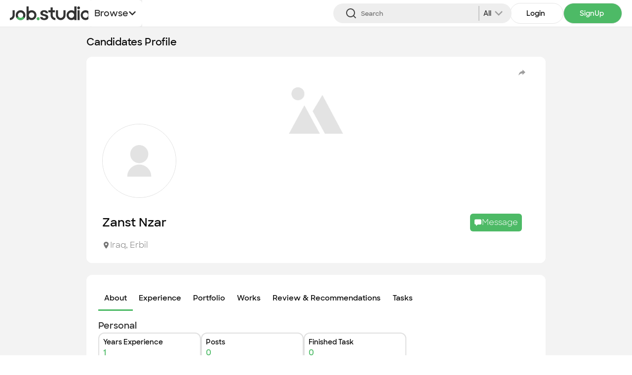

--- FILE ---
content_type: text/html; charset=utf-8
request_url: https://app.job.studio/freelancers/9c752ca5-4406-49e3-b817-0f6b9b829dd4
body_size: 31499
content:
<!DOCTYPE html><html dir="ltr" lang="en"><head><meta charSet="utf-8"/><meta name="viewport" content="width=device-width"/><meta name="apple-itunes-app" content="app-id=1628300311"/><meta name="google-play-app" content="app-id=studio.job.app"/><link rel="icon" href="/seo/seo.png"/><meta property="og:url" content="https://app.job.studio"/><meta property="og:title" content="Job Studio - Freelancing &amp; Job listing platform"/><meta property="title" content="Job Studio - Freelancing &amp; Job listing platform"/><meta property="og:description" content="Explore Job Studio for the best online job opportunities and top talent. Connect, collaborate, and grow with us."/><meta property="og:site_name" content="Job Studio - Freelancing &amp; Job listing platform"/><meta name="twitter:card" content="summary_large_image"/><meta name="twitter:site" content="@JobStudio"/><meta name="twitter:creator" content="@JobStudio"/><link rel="apple-touch-icon" href="/images/logo.png"/><link rel="android-touch-icon" href="/images/logo.png"/><title>Job Studio - Zanst Nzar</title><meta name="description" content="Explore Job Studio for the bes..."/><meta name="subject" content="Job Studio - Zanst Nzar"/><meta name="author" content="Zanst Nzar"/><meta name="keywords" content="meta.defaultKeywords"/><meta property="og:title" content="Job Studio - Zanst Nzar"/><meta property="og:description" content="Explore Job Studio for the bes..."/><meta property="og:image" content="https://d1o4yfsfm9wapz.cloudfront.net/v3/placeholders/profile_image.png"/><meta property="og:url" content="https://app.job.studio/freelancers/9c752ca5-4406-49e3-b817-0f6b9b829dd4"/><meta property="og:type" content="profile"/><meta name="twitter:title" content="Job Studio - Zanst Nzar"/><meta name="twitter:description" content="Explore Job Studio for the bes..."/><meta name="twitter:image" content="https://d1o4yfsfm9wapz.cloudfront.net/v3/placeholders/profile_image.png"/><link rel="canonical" href="https://app.job.studio/freelancers/9c752ca5-4406-49e3-b817-0f6b9b829dd4"/><script type="application/ld+json">{"@context":"http://schema.org","@type":"Organization","name":"Job Studio","url":"https://app.job.studio","logo":"https://app.job.studio/images/logo.svg","sameAs":["https://www.instagram.com/app.job.studio/","https://t.me/jobstudiochannel","https://chat.whatsapp.com/IM5pld6unQm3e4fBTuUXRH","https://www.facebook.com/app.job.studio","https://www.linkedin.com/company/appjobstudio/","https://www.youtube.com/@job_studio","https://twitter.com/jobstudioapp"]}</script><meta name="next-head-count" content="30"/><link rel="preconnect" href="/" crossorigin="anonymous"/><link rel="preload" href="/_next/static/css/cb0eabdfa3b13364.css" as="style"/><link rel="stylesheet" href="/_next/static/css/cb0eabdfa3b13364.css" data-n-g=""/><noscript data-n-css=""></noscript><script defer="" nomodule="" src="/_next/static/chunks/polyfills-c67a75d1b6f99dc8.js"></script><script src="/_next/static/chunks/webpack-1a1ba72a53a52a70.js" defer=""></script><script src="/_next/static/chunks/framework-5d22b1fdc4271279.js" defer=""></script><script src="/_next/static/chunks/main-b08a043e9d58c842.js" defer=""></script><script src="/_next/static/chunks/pages/_app-d1a01d74acab6e31.js" defer=""></script><script src="/_next/static/chunks/0c428ae2-0d5928409b294f61.js" defer=""></script><script src="/_next/static/chunks/d64684d8-41bb8240e930bf01.js" defer=""></script><script src="/_next/static/chunks/7333-2648b68d6bbf9950.js" defer=""></script><script src="/_next/static/chunks/8258-9fb2d49b5bd3b487.js" defer=""></script><script src="/_next/static/chunks/1653-54c6979de9d0548c.js" defer=""></script><script src="/_next/static/chunks/2004-ad2366f1dba8769f.js" defer=""></script><script src="/_next/static/chunks/2538-e3e3aae9cb07ac72.js" defer=""></script><script src="/_next/static/chunks/8341-8b7fa099a38a0396.js" defer=""></script><script src="/_next/static/chunks/3846-8327f586872bdabb.js" defer=""></script><script src="/_next/static/chunks/pages/freelancers/%5Bid%5D-21d1de038371e705.js" defer=""></script><script src="/_next/static/bwvRrVLKBjXpqLBBK8geh/_buildManifest.js" defer=""></script><script src="/_next/static/bwvRrVLKBjXpqLBBK8geh/_ssgManifest.js" defer=""></script><style id="__jsx-35d94d43a485c2c9">html{font-family:Sharp}</style></head><body><div id="__next"><div><div class="hidden wmax1000:block"><div></div></div><div class="flex w-full flex-col min-h-screen bg-[#f3f3f3]"><div class="border-b sticky top-0 bg-white z-20"><div class="container"><div class="flex w-full sm:gap-2 gap-10 items-center"><div class="undefined flex items-center justify-center "><a class="undefined flex items-center justify-center " href="/"><img width="163" height="27" src="/images/logo.svg" alt="Jobstudio"/></a></div><div class="wmax700:fixed wmax700:w-full wmax700:h-screen wmax700:top-0 lg:left-0 wmax700:bg-gray-100 wmax700:z-40 wmax700:overflow-hidden " style="height:0%"><div class="p-4 wmax700:flex hidden items-center justify-between"><div class="shrink-0 flex items-center justify-center "><a class="shrink-0 flex items-center justify-center " href="/"><img width="163" height="27" src="/images/logo.svg" alt="Jobstudio"/></a></div><button class="w-7 h-7 rounded-full bg-gray-300 flex items-center justify-center"><svg stroke="currentColor" fill="currentColor" stroke-width="0" viewBox="0 0 24 24" class="text-gray-600" height="22" width="22" xmlns="http://www.w3.org/2000/svg"><path d="M12.0007 10.5865L16.9504 5.63672L18.3646 7.05093L13.4149 12.0007L18.3646 16.9504L16.9504 18.3646L12.0007 13.4149L7.05093 18.3646L5.63672 16.9504L10.5865 12.0007L5.63672 7.05093L7.05093 5.63672L12.0007 10.5865Z"></path></svg></button></div><div class="w-full wmax700:block hidden "><form action="#"><div class="flex-grow pt-1 p-2 relative self-start "><div class="absolute top-1/2 left-8 sm:left-5 -translate-y-1/2 transition-all pb- absolute top-1/2 left-8 sm:left-5 -translate-y-1/2 transition-all"><svg stroke="currentColor" fill="currentColor" stroke-width="0" viewBox="0 0 24 24" class="text-gray-800 cursor-pointer w-6 h-6 sm:h-5 sm:w-5 font-bold" height="1em" width="1em" xmlns="http://www.w3.org/2000/svg"><path d="M18.031 16.6168L22.3137 20.8995L20.8995 22.3137L16.6168 18.031C15.0769 19.263 13.124 20 11 20C6.032 20 2 15.968 2 11C2 6.032 6.032 2 11 2C15.968 2 20 6.032 20 11C20 13.124 19.263 15.0769 18.031 16.6168ZM16.0247 15.8748C17.2475 14.6146 18 12.8956 18 11C18 7.1325 14.8675 4 11 4C7.1325 4 4 7.1325 4 11C4 14.8675 7.1325 18 11 18C12.8956 18 14.6146 17.2475 15.8748 16.0247L16.0247 15.8748Z"></path></svg></div><input aria-label="Search" placeholder="Search" class="w-[100%]  rounded-full border-y bg-white-200 py-2 placeholder:text-gray-600 sm:placeholder:text-[12px] placeholder:text-[13px]  sm:pr-2 sm:pl-12 pl-16 font-medium transition-all outline-none focus:outline-2 focus:outline-brand-500" type="text" value=""/><div class="absolute border-l-2 lg:hidden cursor-pointer border-[#C5C5C5] pl-2 top-1/2 right-2 -translate-y-1/2 transition-all flex flex-row gap-4 items-center"><div class=""><div class="w-full flex flex-row justify-between items-center gap-2 cursor-pointer"><div class="font-bold text-sm truncate capitalize text-[#2F2F2F]">All</div><div class="text-gray-500"><svg stroke="currentColor" fill="currentColor" stroke-width="0" viewBox="0 0 24 24" class="false transition-all ease-in-out duration-200" height="30" width="30" xmlns="http://www.w3.org/2000/svg"><path d="M11.9997 13.1714L16.9495 8.22168L18.3637 9.63589L11.9997 15.9999L5.63574 9.63589L7.04996 8.22168L11.9997 13.1714Z"></path></svg></div></div></div></div></div></form></div><div class="w-full wmax700:block hidden "><div class="flex gap-2 wmax700:pb-4 wmax700:pt-2 wmax700:justify-center wmax700:w-[50%] wmax700:mx-auto"><a class="py-2.5 px-8 border rounded-full flex items-center justify-center
    hover:opacity-90 transition-all hover:scale-105 shrink-0 gap-2 bg-white" href="/auth/signin"><div class="whitespace-nowrap text-sm font-bold mr-1">Login</div></a><a class="py-2.5 px-8 bg-brand-500 text-white border rounded-full flex items-center justify-center
    hover:opacity-90 transition-all hover:scale-105 shrink-0 gap-2 " href="/auth/usertype"><div class="whitespace-nowrap text-sm font-bold mr-1">SignUp</div></a></div></div><ul class="flex justify-center items-center"><li class="flex items-center gap-2 w-full "><div class="wmax700:flex hidden bg-white flex-col w-full rtl:items-start"><div class="border-2 md:border-none md:border-t-2 border-gray-300 overflow-hidden w-full"><div><a href="/searchresult?target=candidates&amp;search="><div class="px-[18px] 2xl:px-[15px] py-2 cursor-pointer border-b  hover:text-brand-500 transition-all text-left text-sm leading-[25px] text-[#2F2F2F]"><div class="flex  items-center 2xl:gap-[7px] gap-[10px]"><svg xmlns="http://www.w3.org/2000/svg" fill="none" class="w-8 h-8 mt-2 2xl:scale-[80%] flex-shrink-0"><path fill="#4DBA66" d="M4.065 29h19.87c2.74 0 4.065-.84 4.065-2.663 0-4.25-5.452-9.956-13.995-9.956C5.452 16.38 0 22.087 0 26.337 0 28.159 1.324 29 4.065 29Zm-.519-2.683c-.374 0-.526-.111-.526-.401 0-2.379 3.945-6.852 10.985-6.852 7.027 0 10.975 4.473 10.975 6.852 0 .29-.139.401-.516.401H3.546Zm10.46-11.747c3.85 0 6.968-3.317 6.968-7.379C20.974 3.183 17.857 0 14.005 0 10.182 0 7.033 3.233 7.04 7.22c.016 4.046 3.119 7.35 6.966 7.35Zm0-2.683c-2.203 0-4.079-2.023-4.082-4.673-.003-2.576 1.862-4.531 4.081-4.531 2.238 0 4.084 1.93 4.084 4.508 0 2.648-1.863 4.696-4.084 4.696Z"></path></svg><div class="flex -space-y-[4px] 2xl:-space-y-[6px] flex-col w-full"><span class="text-[17px] leading-8 font-medium 2xl:font-semibold 2xl:text-[14px]">Candidates</span><span class="text-xs 2xl:text-[11px] 2xl:leading-[10px] leading-3 text-gray-700">Find the most skilled candidates</span></div></div></div></a></div><div><a href="/searchresult?target=tasks&amp;search="><div class="px-[18px] 2xl:px-[15px] py-2 cursor-pointer border-b  hover:text-brand-500 transition-all text-left text-sm leading-[25px] text-[#2F2F2F]"><div class="flex  items-center 2xl:gap-[7px] gap-[10px]"><svg xmlns="http://www.w3.org/2000/svg" fill="none" class="w-8 h-8 mt-2 2xl:scale-[80%] flex-shrink-0"><path fill="#4DBA66" d="M5.114 29h16.773C25.248 29 27 27.497 27 24.613V4.395C27 1.501 25.262 0 21.887 0h-4.708c-.58 0-.933.312-.933.801 0 1.324-1.085 2.326-2.746 2.326-1.66 0-2.759-1.002-2.759-2.326 0-.49-.352-.801-.933-.801H5.114C1.74 0 0 1.5 0 4.395v20.218C0 27.497 1.754 29 5.114 29Zm.259-2.625c-1.533 0-2.288-.688-2.288-1.925V4.558c0-1.248.755-1.936 2.288-1.936h4.652L8.178 1.69c.3 2.395 2.395 3.932 5.322 3.932 2.93 0 5.025-1.537 5.338-3.932l-1.86.932h4.652c1.53 0 2.285.688 2.285 1.936V24.45c0 1.237-.755 1.925-2.285 1.925H5.373Zm2.363-16.1h11.538c.568 0 .988-.373.988-.868 0-.467-.42-.839-.988-.839H7.736c-.583 0-1.004.372-1.004.84 0 .494.42.868 1.004.868Zm0 4.648h5.574c.58 0 1.002-.371 1.002-.839 0-.483-.421-.857-1.002-.857H7.736c-.583 0-1.004.374-1.004.857 0 .468.42.84 1.004.84Z"></path></svg><div class="flex -space-y-[4px] 2xl:-space-y-[6px] flex-col w-full"><span class="text-[17px] leading-8 font-medium 2xl:font-semibold 2xl:text-[14px]">Tasks</span><span class="text-xs 2xl:text-[11px] 2xl:leading-[10px] leading-3 text-gray-700">Find the desired task</span></div></div></div></a></div><div><a href="/searchresult?target=jobs&amp;search="><div class="px-[18px] 2xl:px-[15px] py-2 cursor-pointer border-b  hover:text-brand-500 transition-all text-left text-sm leading-[25px] text-[#2F2F2F]"><div class="flex  items-center 2xl:gap-[7px] gap-[10px]"><svg xmlns="http://www.w3.org/2000/svg" fill="none" class="w-8 h-8 mt-2 2xl:scale-[80%] flex-shrink-0"><path fill="#4DBA66" d="M3.965 28h21.072C27.663 28 29 26.477 29 23.495V9.719c0-2.99-1.337-4.502-3.963-4.502H3.965C1.347 5.216 0 6.728 0 9.718v13.777C0 26.477 1.347 28 3.965 28Zm.09-2.658c-1.078 0-1.652-.647-1.652-1.931V9.805c0-1.295.574-1.93 1.653-1.93h20.89c1.077 0 1.65.635 1.65 1.93v13.606c0 1.284-.573 1.93-1.65 1.93H4.056ZM8.074 6.365h2.222V3.934c0-1.012.512-1.577 1.414-1.577h5.582c.902 0 1.404.567 1.404 1.577v2.408h2.224V3.934C20.919 1.272 19.665 0 17.356 0H11.63C9.424 0 8.073 1.272 8.073 3.934v2.43Z"></path></svg><div class="flex -space-y-[4px] 2xl:-space-y-[6px] flex-col w-full"><span class="text-[17px] leading-8 font-medium 2xl:font-semibold 2xl:text-[14px]">Jobs</span><span class="text-xs 2xl:text-[11px] 2xl:leading-[10px] leading-3 text-gray-700">Apply to the best job openings</span></div></div></div></a></div><div><a href="/searchresult?target=companies&amp;search="><div class="px-[18px] 2xl:px-[15px] py-2 cursor-pointer border-b  hover:text-brand-500 transition-all text-left text-sm leading-[25px] text-[#2F2F2F]"><div class="flex  items-center 2xl:gap-[7px] gap-[10px]"><svg xmlns="http://www.w3.org/2000/svg" fill="none" class="w-8 h-8 mt-2 2xl:scale-[80%] flex-shrink-0"><path fill="#4DBA66" d="M16.981 28h8.805C27.16 28 28 26.97 28 25.305V9.186c0-1.664-.84-2.692-2.214-2.692h-7.978v2.517h7.342c.404 0 .6.23.6.683V24.8c0 .45-.196.681-.6.681h-8.169V28Zm4.514-14.086h1.834c.226 0 .384-.177.384-.432v-1.994c0-.255-.158-.432-.384-.432h-1.834c-.235 0-.374.177-.374.432v1.994c0 .255.14.432.375.432Zm0 4.8h1.834c.226 0 .384-.177.384-.432v-1.996c0-.255-.158-.432-.384-.432h-1.834c-.235 0-.374.177-.374.432v1.996c0 .255.14.432.375.432Zm0 4.798h1.834c.226 0 .384-.177.384-.432v-1.993c0-.255-.158-.433-.384-.433h-1.834c-.235 0-.374.178-.374.433v1.993c0 .255.14.432.375.432Z"></path><path fill="#4DBA66" d="M0 25.305c0 1.664.84 2.694 2.224 2.694h14.634c1.376 0 2.216-1.03 2.216-2.694v-22.6c0-1.664-.84-2.693-2.216-2.693H2.224C.84.012 0 1.042 0 2.705v22.6Zm2.251-.506V3.214c0-.463.197-.683.608-.683h13.363c.405 0 .6.22.6.683v21.585c0 .45-.195.68-.6.68H2.86c-.411 0-.608-.23-.608-.68ZM5.4 26.686h1.76v-4.31c0-.26.125-.401.358-.401h4.043c.24 0 .358.14.358.401v4.31h1.76v-4.975c0-1.103-.464-1.653-1.402-1.653H6.8c-.939 0-1.402.55-1.402 1.653v4.976Zm.34-18.542h2.216c.272 0 .465-.203.465-.521v-2.41c0-.31-.193-.524-.465-.524H5.739c-.272 0-.444.214-.444.523v2.411c0 .318.172.52.444.52Zm5.383 0h2.206c.272 0 .463-.203.463-.521v-2.41c0-.31-.19-.524-.463-.524h-2.206c-.282 0-.456.214-.456.523v2.411c0 .318.174.52.456.52Zm-5.383 4.982h2.216c.272 0 .465-.203.465-.52v-2.414c0-.307-.193-.52-.465-.52H5.739c-.272 0-.444.213-.444.52v2.413c0 .318.172.521.444.521Zm5.383 0h2.206c.272 0 .463-.203.463-.52v-2.414c0-.307-.19-.52-.463-.52h-2.206c-.282 0-.456.213-.456.52v2.413c0 .318.174.521.456.521Zm-5.383 4.982h2.216c.272 0 .465-.216.465-.523v-2.41c0-.318-.193-.524-.465-.524H5.739c-.272 0-.444.206-.444.524v2.41c0 .307.172.523.444.523Zm5.383 0h2.206c.272 0 .463-.216.463-.523v-2.41c0-.318-.19-.524-.463-.524h-2.206c-.282 0-.456.206-.456.524v2.41c0 .307.174.523.456.523Z"></path></svg><div class="flex -space-y-[4px] 2xl:-space-y-[6px] flex-col w-full"><span class="text-[17px] leading-8 font-medium 2xl:font-semibold 2xl:text-[14px]">Companies</span><span class="text-xs 2xl:text-[11px] 2xl:leading-[10px] leading-3 text-gray-700">Explore all types of businesses</span></div></div></div></a></div><div><a href="/portfolios"><div class="px-[18px] 2xl:px-[15px] py-2 cursor-pointer border-b  hover:text-brand-500 transition-all text-left text-sm leading-[25px] text-[#2F2F2F]"><div class="flex  items-center 2xl:gap-[7px] gap-[10px]"><svg xmlns="http://www.w3.org/2000/svg" fill="none" class="w-8 h-8 mt-2 2xl:scale-[80%] flex-shrink-0"><path stroke="#4DBA66" stroke-width="2" d="M20.241 5.477c0 3.756-1.845 6.69-4.662 7.647v-1.27H11.466V13.127c-2.822-.955-4.671-3.89-4.671-7.65 0-1.325.214-2.681.716-4.022L9.9 4.257l.857 1.006.735-1.098 2.032-3.034 2.032 3.034.736 1.1.857-1.01 2.384-2.808c.497 1.34.71 2.696.71 4.03Zm-6.722 9.98h.06v9.315c-.038.09-.076.18-.113.272v-9.587h.053Zm2.06 11.214v-1.477c1.898-4.12 5.612-7.008 10.416-7.018-.007.055-.022.129-.05.221l-.003.008c-1.489 4.926-5.632 8.576-10.363 9.413v-1.147Zm-1.592.806.64.47a11.722 11.722 0 0 1-1.124.052l-.002-.001H13.5v-.001a.091.091 0 0 1-.017-.03.316.316 0 0 1-.017-.111v-.763l.008.006.513.378Zm-.487.521ZM1.005 18.176c3.725.008 6.757 1.76 8.792 4.47v4.76c-4.065-1.276-7.437-4.653-8.739-8.998l-.003-.011a1.268 1.268 0 0 1-.05-.221Z"></path></svg><div class="flex -space-y-[4px] 2xl:-space-y-[6px] flex-col w-full"><span class="text-[17px] leading-8 font-medium 2xl:font-semibold 2xl:text-[14px]">Portfolios</span><span class="text-xs 2xl:text-[11px] 2xl:leading-[10px] leading-3 text-gray-700">Check out the most recent works</span></div></div></div></a></div></div></div><div class="block wmax700:hidden"><button type="button" id="radix-:R9mgmje6:" aria-haspopup="menu" aria-expanded="false" data-state="closed" class="outline-none border-b-brand-500 2xl:border-b-0 2xl:!border-l-brand-500"><div class="inline-flex items-center justify-between px-3 h-[54px]  rounded-lg  outline-none focus:ring-0 transition-all leading-none gap-[5px] bg-white text-sm -ml-1" type="button"><span class="font-semibold rtl:flex-row-reverse flex items-center text-[#2F2F2F] gap-2 text-lg">Browse<svg stroke="currentColor" fill="currentColor" stroke-width="0" viewBox="0 0 448 512" class="w-4 h-4" height="1em" width="1em" xmlns="http://www.w3.org/2000/svg"><path d="M207.029 381.476L12.686 187.132c-9.373-9.373-9.373-24.569 0-33.941l22.667-22.667c9.357-9.357 24.522-9.375 33.901-.04L224 284.505l154.745-154.021c9.379-9.335 24.544-9.317 33.901.04l22.667 22.667c9.373 9.373 9.373 24.569 0 33.941L240.971 381.476c-9.373 9.372-24.569 9.372-33.942 0z"></path></svg></span></div></button></div></li></ul></div><div class="flex gap-2 items-center ml-auto relative wmax700:py-2"><div class="md:hidden"><form action="#"><div class="flex-grow px-2 relative self-start "><div class="absolute top-1/2 left-8 sm:left-5 -translate-y-1/2 transition-all"><svg stroke="currentColor" fill="currentColor" stroke-width="0" viewBox="0 0 24 24" class="text-gray-800 cursor-pointer w-6 h-6 sm:h-5 sm:w-5 font-bold" height="1em" width="1em" xmlns="http://www.w3.org/2000/svg"><path d="M18.031 16.6168L22.3137 20.8995L20.8995 22.3137L16.6168 18.031C15.0769 19.263 13.124 20 11 20C6.032 20 2 15.968 2 11C2 6.032 6.032 2 11 2C15.968 2 20 6.032 20 11C20 13.124 19.263 15.0769 18.031 16.6168ZM16.0247 15.8748C17.2475 14.6146 18 12.8956 18 11C18 7.1325 14.8675 4 11 4C7.1325 4 4 7.1325 4 11C4 14.8675 7.1325 18 11 18C12.8956 18 14.6146 17.2475 15.8748 16.0247L16.0247 15.8748Z"></path></svg></div><input aria-label="Search" placeholder="Search" class="w-[103%] bg-gray-200 py-2 placeholder:text-gray-600 sm:placeholder:text-[12px] placeholder:text-[13px] pr-[80px] sm:pr-2 sm:pl-8 pl-14 rounded-full font-medium transition-all outline-none focus:outline-2 focus:outline-brand-500" type="text" value=""/><div class="absolute border-l-2 lg:hidden cursor-pointer border-[#C5C5C5] pl-2 top-1/2 right-2 -translate-y-1/2 transition-all flex flex-row gap-4 items-center"><div class=""><div class="w-full flex flex-row justify-between items-center gap-2 cursor-pointer"><div class="font-bold text-sm truncate capitalize text-[#2F2F2F]">All</div><div class="text-gray-500"><svg stroke="currentColor" fill="currentColor" stroke-width="0" viewBox="0 0 24 24" class="false transition-all ease-in-out duration-200" height="30" width="30" xmlns="http://www.w3.org/2000/svg"><path d="M11.9997 13.1714L16.9495 8.22168L18.3637 9.63589L11.9997 15.9999L5.63574 9.63589L7.04996 8.22168L11.9997 13.1714Z"></path></svg></div></div></div></div></div></form></div><div class="wmax700:block hidden"><div><button class="w-8 h-8 rounded-full relative bg-brand-500 flex items-center justify-center
    text-white hover:opacity-90 transition-all hover:scale-105 bg-gray-100 !text-black"><svg stroke="currentColor" fill="currentColor" stroke-width="0" viewBox="0 0 24 24" height="20" width="20" xmlns="http://www.w3.org/2000/svg"><path d="M3 4H21V6H3V4ZM9 11H21V13H9V11ZM3 18H21V20H3V18Z"></path></svg></button></div></div><div class="wmin700:block hidden"><div class="flex gap-2 wmax700:pb-4 wmax700:pt-2 wmax700:justify-center wmax700:w-[50%] wmax700:mx-auto"><a class="py-2.5 px-8 border rounded-full flex items-center justify-center
    hover:opacity-90 transition-all hover:scale-105 shrink-0 gap-2 bg-white" href="/auth/signin"><div class="whitespace-nowrap text-sm font-bold mr-1">Login</div></a><a class="py-2.5 px-8 bg-brand-500 text-white border rounded-full flex items-center justify-center
    hover:opacity-90 transition-all hover:scale-105 shrink-0 gap-2 " href="/auth/usertype"><div class="whitespace-nowrap text-sm font-bold mr-1">SignUp</div></a></div></div></div></div></div></div><div></div><div class="flex flex-1 flex-col"><div><div class="container !mt-6 !mb-10 flex lg:flex-col lg:gap-5 gap-8"><div class="flex-[0.75] mx-auto md:mx-0 space-y-6"><h1 class="text-xl font-bold -my-2">Candidates Profile</h1><div class="rounded-xl overflow-hidden relative bg-white"><div class="absolute top-3 right-7 flex items-center space-x-3"><button type="button" class="w-10 h-10 rounded-full flex items-center justify-center hidden bg-white"><span class=" "><svg stroke="currentColor" fill="currentColor" stroke-width="0" viewBox="0 0 24 24" class="text-gray-500" height="18" width="18" xmlns="http://www.w3.org/2000/svg"><path d="M5 2H19C19.5523 2 20 2.44772 20 3V22.1433C20 22.4194 19.7761 22.6434 19.5 22.6434C19.4061 22.6434 19.314 22.6168 19.2344 22.5669L12 18.0313L4.76559 22.5669C4.53163 22.7136 4.22306 22.6429 4.07637 22.4089C4.02647 22.3293 4 22.2373 4 22.1433V3C4 2.44772 4.44772 2 5 2Z"></path></svg></span></button><button class=" bg-white text-gray-500 w-10 h-10 flex justify-center items-center rounded-full text-lg"><svg stroke="currentColor" fill="currentColor" stroke-width="0" viewBox="0 0 512 512" height="1em" width="1em" xmlns="http://www.w3.org/2000/svg"><path d="M444.7 230.4l-141.1-132c-1.7-1.6-3.3-2.5-5.6-2.4-4.4.2-10 3.3-10 8v66.2c0 2-1.6 3.8-3.6 4.1C144.1 195.8 85 300.8 64.1 409.8c-.8 4.3 5 8.3 7.7 4.9 51.2-64.5 113.5-106.6 212-107.4 2.2 0 4.2 2.6 4.2 4.8v65c0 7 9.3 10.1 14.5 5.3l142.1-134.3c2.6-2.4 3.4-5.2 3.5-8.4-.1-3.2-.9-6.9-3.4-9.3z"></path></svg></button></div><div><img src="https://d1o4yfsfm9wapz.cloudfront.net/v3/placeholders/cover_image.png" class="w-full 2xl:h-[17vw] md:h-[38vw] h-[350px] object-cover" alt="Zanst Nzar Cover"/><div class="px-8 py-2 flex justify-between"><img src="https://d1o4yfsfm9wapz.cloudfront.net/v3/placeholders/profile_image.png" class="md:w-[90px] border cursor-pointer border-gray-300 md:h-[90px] w-[150px] h-[150px] rounded-full object-cover md: border-[#EDEDED]-4 border-[#EDEDED]-[6px] md:mt-[-55px] mt-[-90px]" alt="Zanst Nzar Profile"/><div class="flex gap-5"></div></div></div><div class="py-6 px-8 sm:py-3 sm:px-4 bg-white"><div class="flex items-center gap-1.5 flex-row justify-between"><div class="flex gap-1.5 items-center "><h2 class="text-2xl md:text-xl font-medium">Zanst Nzar</h2></div><div class="bg-brand-500 py-1.5 px-2 flex flex-row items-center gap-3 text-center mx-4 font-bold rounded-md cursor-pointer text-white hover:brightness-95 active:brightness-90 transition-all active:translate-y-0.5"><svg stroke="currentColor" fill="currentColor" stroke-width="0" viewBox="0 0 512 512" class="text-white" height="1em" width="1em" xmlns="http://www.w3.org/2000/svg"><path d="M144 464a16 16 0 01-16-16v-64h-24a72.08 72.08 0 01-72-72V120a72.08 72.08 0 0172-72h304a72.08 72.08 0 0172 72v192a72.08 72.08 0 01-72 72H245.74l-91.49 76.29A16.05 16.05 0 01144 464z"></path></svg><p>Message</p></div></div><h3 class="text-gray-600 mb-4"></h3><p class="leading-relaxed text-gray-800 lg:w-full mb-4"></p><div class="flex flex-row justify-between items-center "><div class="flex items-center gap-3"><div class="inline-flex items-center gap-1 text-gray-600"><svg stroke="currentColor" fill="currentColor" stroke-width="0" viewBox="0 0 512 512" height="1em" width="1em" xmlns="http://www.w3.org/2000/svg"><path d="M256 32C167.67 32 96 96.51 96 176c0 128 160 304 160 304s160-176 160-304c0-79.49-71.67-144-160-144zm0 224a64 64 0 1164-64 64.07 64.07 0 01-64 64z"></path></svg><span>Iraq<!-- -->,<!-- --> <!-- -->Erbil</span></div></div></div><div></div></div></div><div class="rounded-xl p-6 md:p-2 bg-white"><div class="flex md:flex-col items-end w-full justify-between mb-4 gap-6 "><div class="flex w-full overflow-x-scroll gap-4 no-scrollbar"><h2 class="text-[15px] p-3 min-w-fit font-medium cursor-pointer border-b-[3px] border-brand-500 ">About</h2><h2 class="text-[15px] p-3 min-w-fit font-medium cursor-pointer  ">Experience</h2><h2 class="text-[15px] p-3 min-w-fit font-medium cursor-pointer  ">Portfolio</h2><h2 class="text-[15px] p-3 min-w-fit font-medium cursor-pointer  ">Works</h2><h2 class="text-[15px] p-3 min-w-fit font-medium cursor-pointer  ">Review &amp; Recommendations</h2><h2 class="text-[15px] p-3 min-w-fit font-medium cursor-pointer  ">Tasks</h2></div></div><div class="flex flex-col gap-4"><div class="flex flex-col gap-2"><h2 class="text-lg font-sans-semibold text-[#2F2F2F]">Personal</h2><div class="flex flex-row md:grid md:grid-cols-2 gap-6"><div class="p-2 border-[1.5px] md:w-full flex flex-col gap-2 border-gray-300 rounded-xl w-52"><p class="text-sm font-[420]">Years Experience</p><p class="text-base font-bold text-brand-500">1</p></div><div class="p-2 border-[1.5px] md:w-full flex flex-col gap-2 border-gray-300 rounded-xl w-52"><p class="text-sm font-[420]">Posts</p><p class="text-base font-bold text-brand-500">0</p></div><div class="p-2 border-[1.5px] md:w-full flex flex-col gap-2 border-gray-300 rounded-xl w-52"><p class="text-sm font-[420]">Finished Task</p><p class="text-base font-bold text-brand-500">0</p></div></div></div><div class="flex flex-col gap-2"><h2 class="text-lg font-sans-semibold text-[#2F2F2F]">Language</h2><div class="flex flex-row md:grid md:grid-cols-2 gap-6"><div class="p-4 border-[1.5px] md:w-full flex items-center max-w-sm justify-between gap-2 border-gray-300 rounded-xl w-1/2"><p class="text-sm md:text-sm text-gray-700 font-[420]">Arabic</p><p class="text-sm md:text-xs text-gray-700">Advanced</p></div><div class="p-4 border-[1.5px] md:w-full flex items-center max-w-sm justify-between gap-2 border-gray-300 rounded-xl w-1/2"><p class="text-sm md:text-sm text-gray-700 font-[420]">English</p><p class="text-sm md:text-xs text-gray-700">Fluent</p></div></div></div></div></div><div class="flex-[0.75] mx-auto"><div class="rounded-xl border border-gray-300 bg-white shadow-md"><div class="border-b p-5 font-bold flex justify-between items-center"><div class="font-bold ">Recommended for You</div><a class="flex items-center gap-1 sm:gap-3 text-brand-500 hover:underline" href="/searchresult?target=candidates&amp;search="><div class="text-sm text-end">See More Candidates</div><svg class=" rtl:-rotate-180" width="18" height="14" viewBox="0 0 20 16" fill="none" xmlns="http://www.w3.org/2000/svg"><path d="M19.4839 7.98372C19.4839 7.67208 19.3567 7.36994 19.1226 7.14431L12.3301 0.370619C12.0698 0.108484 11.7994 0 11.5093 0C10.8704 0 10.4061 0.456622 10.4061 1.07803C10.4061 1.39791 10.5275 1.67408 10.7333 1.87805L13.0433 4.2181L16.8923 7.73767L17.2507 7.068L13.6833 6.85805H1.13763C0.460334 6.85805 0 7.31941 0 7.98372C0 8.64802 0.460334 9.10943 1.13763 9.10943H13.6833L17.2507 8.89947L16.8923 8.24007L13.0433 11.7494L10.7333 14.0875C10.5275 14.2812 10.4061 14.5677 10.4061 14.8875C10.4061 15.509 10.8704 15.9656 11.5093 15.9656C11.7994 15.9656 12.0698 15.8486 12.3132 15.6118L19.1226 8.82309C19.3567 8.5975 19.4839 8.29535 19.4839 7.98372Z" fill="#4DBA66"></path></svg></a></div><div class=" grid grid-cols-3 gap-8 px-8 py-8 lg:grid-cols-2 sm:grid-cols-1 "><a class="flex flex-col gap-6 justify-between p-3 h-full border border-gray-300 bg-white rounded-xl " href="/freelancers/9c88e02c-7dd0-49b1-b9c5-6c9c56fb35f6"><div class="flex h-[54px] flex-row items-start gap-3"><div class="w-16 h-16 rounded-full bg-gray-100 overflow-hidden border shrink-0"><img class="w-full h-full object-cover border-2 relative rounded-full w-full h-full object-cover" src="https://d1o4yfsfm9wapz.cloudfront.net/v3/users/9c88e02c-7dd0-49b1-b9c5-6c9c56fb35f6/assets/bOdSUWEIbMqsuRVEc4qLUrP1Ss8qKNS84Ye8SAnO.jpg" alt="abdullatif karaballi image"/></div><div class="flex flex-col "><p class="hover:underline">abdullatif karaballi</p><p class="text-gray-700 text-xs"> </p></div></div><div class="flex flex-col justify-between h-full gap-3"><p class="text-gray-600 text-sm flex items-center gap-2 "></p><div><div class="flex flex-wrap grid-flow-dense gap-2"><div type="button" class="py-2 px-3 shadow-sm text-xs border 2xl:text-xs rounded-md bg-gray-100 transition-all">data entry and designer</div></div></div><div class=" mt-auto "><button type="button" class="rounded-md text-base font-medium w-full hover:brightness-95 active:brightness-90 transition-all active:translate-y-0.5 disabled:opacity-70 disabled:cursor-not-allowed disabled:translate-y-0 disabled:brightness-100 whitespace-nowrap border border-gray-300 text-black hover:bg-gray-500 hover:text-white px-4 py-2 !text-sm !rounded-lg"><div class="flex gap-1 items-center justify-center"><div><span class="font-bold">View Details</span></div></div></button></div></div></a><a class="flex flex-col gap-6 justify-between p-3 h-full border border-gray-300 bg-white rounded-xl " href="/freelancers/9c8edd66-d79e-45ab-b011-9db6aa75e1d3"><div class="flex h-[54px] flex-row items-start gap-3"><div class="w-16 h-16 rounded-full bg-gray-100 overflow-hidden border shrink-0"><img class="w-full h-full object-cover border-2 relative rounded-full w-full h-full object-cover" src="https://d1o4yfsfm9wapz.cloudfront.net/v3/users/9c8edd66-d79e-45ab-b011-9db6aa75e1d3/assets/K9W4LLTaX80CGDy5KXPV1y7PedadYKAf17P1mZWv.jpg" alt="bawan majid image"/></div><div class="flex flex-col "><p class="hover:underline">bawan majid</p><p class="text-gray-700 text-xs"> </p></div></div><div class="flex flex-col justify-between h-full gap-3"><p class="text-gray-600 text-sm flex items-center gap-2 "><svg stroke="currentColor" fill="currentColor" stroke-width="0" viewBox="0 0 512 512" class="text-brand-500 text-base" height="1em" width="1em" xmlns="http://www.w3.org/2000/svg"><path d="M256 32C167.67 32 96 96.51 96 176c0 128 160 304 160 304s160-176 160-304c0-79.49-71.67-144-160-144zm0 224a64 64 0 1164-64 64.07 64.07 0 01-64 64z"></path></svg>Sulaymaniyah<!-- -->, <!-- -->Iraq</p><div><div class="flex flex-wrap grid-flow-dense gap-2"><div type="button" class="py-2 px-3 shadow-sm text-xs border 2xl:text-xs rounded-md bg-gray-100 transition-all">problem solving</div><div type="button" class="py-2 px-3 shadow-sm text-xs border 2xl:text-xs rounded-md bg-gray-100 transition-all">work under pressure</div></div></div><div class=" mt-auto "><button type="button" class="rounded-md text-base font-medium w-full hover:brightness-95 active:brightness-90 transition-all active:translate-y-0.5 disabled:opacity-70 disabled:cursor-not-allowed disabled:translate-y-0 disabled:brightness-100 whitespace-nowrap border border-gray-300 text-black hover:bg-gray-500 hover:text-white px-4 py-2 !text-sm !rounded-lg"><div class="flex gap-1 items-center justify-center"><div><span class="font-bold">View Details</span></div></div></button></div></div></a><a class="flex flex-col gap-6 justify-between p-3 h-full border border-gray-300 bg-white rounded-xl " href="/freelancers/9c257c0b-c799-4a6f-a126-96885e945a8b"><div class="flex h-[54px] flex-row items-start gap-3"><div class="w-16 h-16 rounded-full bg-gray-100 overflow-hidden border shrink-0"><img class="w-full h-full object-cover border-2 relative rounded-full w-full h-full object-cover" src="https://d1o4yfsfm9wapz.cloudfront.net/v3/users/9c257c0b-c799-4a6f-a126-96885e945a8b/assets/Dc8ErfKWNCkWv1zfArzqCGN1EzaDT9c1IAVpYWBj.jpg" alt="Mohammed Othman image"/></div><div class="flex flex-col "><p class="hover:underline">Mohammed Othman</p><p class="text-gray-700 text-xs">Web Developer || React Developer || Node js Developer</p></div></div><div class="flex flex-col justify-between h-full gap-3"><p class="text-gray-600 text-sm flex items-center gap-2 "><svg stroke="currentColor" fill="currentColor" stroke-width="0" viewBox="0 0 512 512" class="text-brand-500 text-base" height="1em" width="1em" xmlns="http://www.w3.org/2000/svg"><path d="M256 32C167.67 32 96 96.51 96 176c0 128 160 304 160 304s160-176 160-304c0-79.49-71.67-144-160-144zm0 224a64 64 0 1164-64 64.07 64.07 0 01-64 64z"></path></svg>Sulaymaniyah<!-- -->, <!-- -->Iraq</p><div><div class="flex flex-wrap grid-flow-dense gap-2"><div type="button" class="py-2 px-3 shadow-sm text-xs border 2xl:text-xs rounded-md bg-gray-100 transition-all">C#</div><div type="button" class="py-2 px-3 shadow-sm text-xs border 2xl:text-xs rounded-md bg-gray-100 transition-all">Express JS</div><div type="button" class="py-2 px-3 shadow-sm text-xs border 2xl:text-xs rounded-md bg-gray-100 transition-all">HTML</div></div></div><div class=" mt-auto "><button type="button" class="rounded-md text-base font-medium w-full hover:brightness-95 active:brightness-90 transition-all active:translate-y-0.5 disabled:opacity-70 disabled:cursor-not-allowed disabled:translate-y-0 disabled:brightness-100 whitespace-nowrap border border-gray-300 text-black hover:bg-gray-500 hover:text-white px-4 py-2 !text-sm !rounded-lg"><div class="flex gap-1 items-center justify-center"><div><span class="font-bold">View Details</span></div></div></button></div></div></a></div></div></div></div></div></div></div><div class="shadow-[0_3px_10px_rgb(0,0,0,0.2)] bg-white"><div class="container "><div class="flex flex-row lg:flex-col pt-14 lg:px-4 lg:gap-6 justify-between"><div class="flex flex-col w-[28%] lg:w-full md:items-center justify-between h-[200px] lg:border-b border-gray-300 pb-6"><div class="flex flex-col gap-1 "><img alt="jobstudiologo" src="/images/logo.svg" width="200" height="200" decoding="async" data-nimg="1" class="md:mx-auto" loading="lazy" style="color:transparent"/><h2 class="text-slate-400">A platform for all opportunities</h2></div><div class=""><h2 class="font-bold text-slate-400 mb-0.5 md:hidden">Available On</h2><div class="flex flex-row gap-2"><a target="_blank" class="flex flex-row cursor-pointer items-center text-white bg-black rounded-lg w-fit p-2 px-2 gap-2" href="/freelancers/9c752ca5-4406-49e3-b817-0f6b9b829dd4#"><svg stroke="currentColor" fill="currentColor" stroke-width="0" viewBox="0 0 384 512" class="text-3xl" height="1em" width="1em" xmlns="http://www.w3.org/2000/svg"><path d="M318.7 268.7c-.2-36.7 16.4-64.4 50-84.8-18.8-26.9-47.2-41.7-84.7-44.6-35.5-2.8-74.3 20.7-88.5 20.7-15 0-49.4-19.7-76.4-19.7C63.3 141.2 4 184.8 4 273.5q0 39.3 14.4 81.2c12.8 36.7 59 126.7 107.2 125.2 25.2-.6 43-17.9 75.8-17.9 31.8 0 48.3 17.9 76.4 17.9 48.6-.7 90.4-82.5 102.6-119.3-65.2-30.7-61.7-90-61.7-91.9zm-56.6-164.2c27.3-32.4 24.8-61.9 24-72.5-24.1 1.4-52 16.4-67.9 34.9-17.5 19.8-27.8 44.3-25.6 71.9 26.1 2 49.9-11.4 69.5-34.3z"></path></svg><div class="flex flex-col -space-y-1"><h2 class="text-[12px]">Download on</h2><p class="font-bold text-sm">App Store</p></div></a><a target="_blank" class="flex flex-row cursor-pointer items-center text-white bg-black rounded-lg w-fit p-2 px-2 gap-2" href="/freelancers/9c752ca5-4406-49e3-b817-0f6b9b829dd4#"><svg stroke="currentColor" fill="currentColor" stroke-width="0" role="img" viewBox="0 0 24 24" class="text-3xl" height="1em" width="1em" xmlns="http://www.w3.org/2000/svg"><title></title><path d="M22.018 13.298l-3.919 2.218-3.515-3.493 3.543-3.521 3.891 2.202a1.49 1.49 0 0 1 0 2.594zM1.337.924a1.486 1.486 0 0 0-.112.568v21.017c0 .217.045.419.124.6l11.155-11.087L1.337.924zm12.207 10.065l3.258-3.238L3.45.195a1.466 1.466 0 0 0-.946-.179l11.04 10.973zm0 2.067l-11 10.933c.298.036.612-.016.906-.183l13.324-7.54-3.23-3.21z"></path></svg><div class="flex flex-col -space-y-1"><h2 class="text-[12px]">Get it on</h2><p class="font-bold text-sm">Google Play</p></div></a></div></div></div><div class="flex flex-row w-8/12 mb-6 lg:w-full lg:gap-10 lg:grid lg:grid-cols-3 md:grid-cols-2 flex-wrap justify-between lg:justify-center"><div class="flex flex-col "><h2 class="text-slate-400 font-bold text-sm">Categories</h2><div class="flex flex-col mt-3 gap-3"></div></div><div class="flex flex-col "><h2 class="text-slate-400 font-bold text-sm">Resources</h2><div class="flex flex-col mt-3 gap-3"><a class="text-slate-600 font-bold text-sm hover:underline" href="/searchresult?target=candidates">Candidates</a><a class="text-slate-600 font-bold text-sm hover:underline" href="/searchresult?target=tasks">Task</a><a class="text-slate-600 font-bold text-sm hover:underline" href="/searchresult?target=jobs">Job</a><a class="text-slate-600 font-bold text-sm hover:underline" href="/searchresult?target=companies">Company</a></div></div><div class="flex flex-col "><h2 class="text-slate-400 font-bold text-sm">Company</h2><div class="flex flex-col mt-3 gap-3"><a class="text-slate-600 font-bold text-sm hover:underline" href="/about"> About us</a><a class="text-slate-600 font-bold text-sm hover:underline" href="/blogs">Blog</a><a class="text-slate-600 font-bold text-sm hover:underline" href="/contactus">Contact</a></div></div><div class="flex flex-col "><h2 class="text-slate-400 font-bold text-sm">Help</h2><div class="flex flex-col mt-3 gap-3"><a class="text-slate-600 font-bold text-sm hover:underline" href="/helpcenter">Help center</a><a class="text-slate-600 font-bold text-sm hover:underline" href="/legalcenter?subtab=global_terms_and_conditions">Legal Center</a><a class="text-slate-600 font-bold text-sm hover:underline" href="/profile?tab=tickets">Ticket and Support</a></div></div><div class="flex flex-col "><h2 class="text-slate-400 font-bold text-sm">Legal</h2><div class="flex flex-col mt-3 gap-3"><a class="text-slate-600 font-bold text-sm hover:underline" href="/legalcenter?subtab=cookies">Cookies</a><a class="text-slate-600 font-bold text-sm hover:underline" href="/legalcenter?subtab=global_privacy_policy">Privacy Policy</a><a class="text-slate-600 font-bold text-sm hover:underline" href="/legalcenter?subtab=global_terms_and_conditions">Terms and Conditions</a></div></div><div class="flex flex-col "><h2 class="text-slate-400 font-bold text-sm">Quick Access</h2><div class="flex flex-col mt-3 gap-3"><a class="text-slate-600 font-bold text-sm hover:underline" href="/cv">CV Builder</a><a class="text-slate-600 font-bold text-sm hover:underline" href="/events">Events</a><a class="text-slate-600 font-bold text-sm hover:underline" href="/planpricing">Plans and Pricing</a></div></div></div></div><div class="border-t-[1px] w-full md:w-full items-center mx-auto flex flex-row md:flex-col lg:gap-3 justify-between lg:items-center py-8"><div class="w-1/3 flex justify-start"><div class="outline-none focus:border-none focus:outline-none rounded-full rtl:p-2 cursor-pointer flex md:w-full gap-2 items-center justify-center font-bold h-11 " type="button" id="radix-:R3eje6:" aria-haspopup="menu" aria-expanded="false" data-state="closed"><svg stroke="currentColor" fill="currentColor" stroke-width="0" viewBox="0 0 496 512" class="text-brand-500 w-5 h-5" height="1em" width="1em" xmlns="http://www.w3.org/2000/svg"><path d="M248 8C111.03 8 0 119.03 0 256s111.03 248 248 248 248-111.03 248-248S384.97 8 248 8zm82.29 357.6c-3.9 3.88-7.99 7.95-11.31 11.28-2.99 3-5.1 6.7-6.17 10.71-1.51 5.66-2.73 11.38-4.77 16.87l-17.39 46.85c-13.76 3-28 4.69-42.65 4.69v-27.38c1.69-12.62-7.64-36.26-22.63-51.25-6-6-9.37-14.14-9.37-22.63v-32.01c0-11.64-6.27-22.34-16.46-27.97-14.37-7.95-34.81-19.06-48.81-26.11-11.48-5.78-22.1-13.14-31.65-21.75l-.8-.72a114.792 114.792 0 0 1-18.06-20.74c-9.38-13.77-24.66-36.42-34.59-51.14 20.47-45.5 57.36-82.04 103.2-101.89l24.01 12.01C203.48 89.74 216 82.01 216 70.11v-11.3c7.99-1.29 16.12-2.11 24.39-2.42l28.3 28.3c6.25 6.25 6.25 16.38 0 22.63L264 112l-10.34 10.34c-3.12 3.12-3.12 8.19 0 11.31l4.69 4.69c3.12 3.12 3.12 8.19 0 11.31l-8 8a8.008 8.008 0 0 1-5.66 2.34h-8.99c-2.08 0-4.08.81-5.58 2.27l-9.92 9.65a8.008 8.008 0 0 0-1.58 9.31l15.59 31.19c2.66 5.32-1.21 11.58-7.15 11.58h-5.64c-1.93 0-3.79-.7-5.24-1.96l-9.28-8.06a16.017 16.017 0 0 0-15.55-3.1l-31.17 10.39a11.95 11.95 0 0 0-8.17 11.34c0 4.53 2.56 8.66 6.61 10.69l11.08 5.54c9.41 4.71 19.79 7.16 30.31 7.16s22.59 27.29 32 32h66.75c8.49 0 16.62 3.37 22.63 9.37l13.69 13.69a30.503 30.503 0 0 1 8.93 21.57 46.536 46.536 0 0 1-13.72 32.98zM417 274.25c-5.79-1.45-10.84-5-14.15-9.97l-17.98-26.97a23.97 23.97 0 0 1 0-26.62l19.59-29.38c2.32-3.47 5.5-6.29 9.24-8.15l12.98-6.49C440.2 193.59 448 223.87 448 256c0 8.67-.74 17.16-1.82 25.54L417 274.25z"></path></svg><div class="flex items-center justify-center text-sm text-[#98A2B3] font-bold gap-2 ">English<svg stroke="currentColor" fill="currentColor" stroke-width="0" viewBox="0 0 448 512" class="w-3 h-3" height="1em" width="1em" xmlns="http://www.w3.org/2000/svg"><path d="M207.029 381.476L12.686 187.132c-9.373-9.373-9.373-24.569 0-33.941l22.667-22.667c9.357-9.357 24.522-9.375 33.901-.04L224 284.505l154.745-154.021c9.379-9.335 24.544-9.317 33.901.04l22.667 22.667c9.373 9.373 9.373 24.569 0 33.941L240.971 381.476c-9.373 9.372-24.569 9.372-33.942 0z"></path></svg></div></div></div><div class=" flex w-[62%] lg:w-[70%] md:flex-col md:gap-6 justify-between items-center"><div class=""><p class="text-slate-400 font-bold text-sm md:text-xs">Job Studio © 2026  All right reserved.</p></div></div></div></div></div></div></div></div><script id="__NEXT_DATA__" type="application/json">{"props":{"pageProps":{"_nextI18Next":{"initialI18nStore":{"en":{"common":{"errors-modal":{"insufficient_balance":{"title":"Insufficient Balance","description":"You don't have sufficient balance to do that action.","btnTitle":"Deposit"},"package_not_exists":{"title":"No package","description":"Your Company has no package head over to packages page to buy one.","btnTitle":"Buy package"}},"iqd":"IQD","common":{"taken":"Email Address Already taken.","errorOccured":"An Error Occurred","tagsModalTitle":"What are your interests?","change":"Change","tagsModalButton":"Choose Your Interests","tagsModalButtonOut":"Interests","tagsModalSubTitle":"Choose what you love to personalize your journey","errors":{"noPackageDescription":"The Company has no package","noPackageTitle":"The Company has no package"},"attachmentRequired":"Attachment is Required","attachmentBig":"File size is too large","home":"Home","job":"Job","task":"Task","portfolio":"Portfolio","bookmarks":"Bookmarks","likes":"Likes","tasks":"Tasks","jobs":"Jobs","posts":"Posts","pending":"Pending","assigned":"Assigned","canceled":"Canceled","completed":"Completed","canceledTasks":"Canceled Tasks","hired":"Hired","all":"All","postedOn":"Posted on","applicants":"Applicants","done":"Done","milestone":"Milestone","doneTasks":"Done Tasks","activeTasks":"Active Tasks","pendingTask":"Pending Tasks"},"my-activities":{"thisYear":"This Year","lastYear":"Last Year","lastMonth":"Last Month","thisMonth":"This Month","today":"Today","yesterday":"Yesterday","last7Days":"Last 7 Days","last14Days":"Last 14 Days","last28Days":"Last 28 Days","thisQuarter":"This Quarter","lifetime":"Lifetime","customRange":"Custom Range","last90Days":"Last 90 Days","last180Days":"Last 180 Days","last365Days":"Last 365 Days","title":"My Activities","kpiTitle":"KPI","kpiChart":"KPI Chart","activity":"Activity","activityShortCut":"Activity Shortcut","liked":"Liked","viewAll":"View All","log":"Log","cancelation":"Canceled Tasks","task":"Task","logg":"Logg","kpi":{"choosemonth":"Choose Month","January":"January","February":"February","March":"March","April":"April","May":"May","June":"June","July":"July","August":"August","September":"September","October":"October","November":"November","December":"December","taskdone":"Tasks Completed","taskscancelled":"Tasks Cancelled","taskposted":"Tasks Posted","taskbid":"Tasks bid on","taskassigned":"Tasks assigned","jobposted":"Positions Posted","positionsapplied":"Positions Applied","positionsassigned":"Positions Assigned","positionsshortlist":"Positions Shortlisted in","jobassign":"Jobs assigned","jobapply":"Jobs Applied to","jobshortlist":"Jobs Shortlisted","criditspent":"Credit Spent","criditincome":"Credit Earned","yourdata":"Your Data","total":"Total Income"}},"notfound":{"title":"Lost your way?","desc":"Sorry, we can't find that page. You'll find loads to explore on the home page.","home":"Go Home"},"kpi":{"choosemonth":"Choose Month","January":"January","February":"February","March":"March","April":"April","May":"May","June":"June","July":"July","August":"August","September":"September","October":"October","November":"November","December":"December","taskdone":"Task Completed","taskcancle":"Task Cancelled","taskposted":"Task Posted","taskbid":"Task Bid on","taskassigned":"Task Assigned","jobpost":"Job Post","jobassign":"Job Assigned","jobapply":"Job Applied To","jobshortlist":"Jobs Shortlisted","criditspent":"Credits Spent","criditincome":"Credit Earned","yourdata":"Your Data","total":"Total"},"header":{"searchplaceholder":"Search","not_completed":"Your profile is not completed yet. complete your profile to apply for tasks and jobs.","postavacancy":"Post a Vacancy","not_completed_description":"You are \u003cspan class='text-brand-500'\u003e{{steps}}\u003c/span\u003e steps away from completing your profile.","switch_back":"You are currently viewing your company account. Click to switch back","buyPackage":"Please buy a package to activate your company.","suspend":"Your Account Has Been Suspended","active_task":"You Have Active Task","pending_task":"You Have Pending Task","active_tasks":"Active Tasks ","pending_tasks":"Pending Tasks ","tasks_title_list":"Your Tasks","tasks_subtitle_list":"Manage your tasks"},"home":{"toptasks":"Urgent Tasks","featureJob":"Featured Opportunities","track":"Track your activites","interests":"Interests","suggesttasks":"Exclusive Task Recommendations Based on Your","suggestjob":"Suggested Jobs","popularcandid":"Top Talents","homeCategories":"Browse Talent by Category","activate":"Activate","savejob":"Save Job Alerts","areyousure":"Are you sure?","subscribejobstudiotext":"Are you sure you want to subscribe to jobstudio?","savejobdesc":"Increase an opportunity to get chance for new jobs.","subscribejobstudio":"Subscribe to Job Studio","subscribedesc":"Subscribe to get emails about Job Studio","subscribe":"Subscribe","bannertitle1":"Explore amazing works,","bannertitle2":"picked for you","discover":"Discover","herotitle":"The Best Candidates for your task","explore":"Explore","searchplaceholder":"Search","categoryentertains":"What are you skilled at?","categoriesshare":"Share and get up to IQD100 off","categoriessharedesc":"Give friends a 10% discount up to IQD100 off their first Jobstudio order."},"notification":{"title":"Notifications"},"signin":{"suspended":"Your Account Has Been Suspended for {{seconds}} seconds","invalid":"Incorrect credentials","invalidEmail":"Invalid Email Address","title":"Sign in","subtitle":"Sign in to your account","email":"Email","password":"Password","forgot_password":"Forgot password?","cta":"Sign in","or":"OR","review":"Review Info","reviewdesc":"Review your Information","continue":"Continue","welcome":"Welcome Back","welcomedesc":"Please select the sign-in method","confirm":"Confirm Phone Number","confirmdesc":"Please verify your phone number","verifydesc":"Please enter your phone number","restore":"Restore Account","restoresub":"Signed Up on the previous version","restoredesc":"If you've used Jobstudio before and want to continue where you left off, this feature allows you to restore your account from the previous version. Your profile, job history, and preferences will be seamlessly transferred.","new":"Login","newsub":"Its your first time using Jobstudio","newdesc":"If this is your first time using Jobstudio, select this option in order to create your profile and begin using Jobstudio","google":"Continue with Google","github":"Continue with Github","linkedin":"Continue with LinkedIn","apple":"Continue with Apple","facebook":"Continue with Facebook","dont_have_account":"Don't have an account?","signup":"Sign Up","submit":"Submit","resend_code":"Resend Code?","hero":"Designed For Individuals","hero_subtitle":"Empowering individuals to showcase their talents and thrive in the gig economy: your gateway to success in a world of endless opportunities.","feedback":{"reset":{"title":"Password Reset","content":"Your password has been reset successfully. Please login with your new password."}},"errors":{"not_email":"Enter a valid email address","email_required":"Email is required","password_required":"Password is required","first_name_min":"First name must be at least 3 characters","last_name_min":"Last name must be at least 3 characters","first_name_max":"First name may not be greater than 50 characters","last_name_max":"Last name may not be greater than 50 characters","first_name_required":"First name is required","last_name_required":"Last name is required","password_min":"Password must be at least 6 characters","password_max":"Password may not be greater than 50 characters","password_regex":"Password must contain at least one lowercase letter, one uppercase letter, one numeric digit, and one special character"},"name_modal_title":"Account Setup","first_name":"First Name","last_name":"Last Name","contine":"Continue","description":"You need to write you first and last name in order to complete your account setup."},"signup":{"title":"Sign up","continue":"Continue","subtitle":"Create your account","cta":"Sign up","full_name":"Full name","email":"Email","password":"Password","confirm_password":"Confirm password","have_account":"Already have an account?","signin":"Sign in","errors":{"name":"Name is required","not_email":"Enter a valid email address","email_required":"Email is required","password_required":"Password is required","not_match":"Passwords don't not match"}},"qrcode":{"title":"Scan QR Code","back":"Back","generate":"Generate QR Code","qrtologin":"Scan Qr code to login","subtitle":"Scan the QR code to login to your account."},"verify":{"title":"Verify Email Address","expiretitle":"Verify Email Address Was Expired","expiredesc":"Apologies, the verification link we sent to your email \u003cspan class='text-brand-500'\u003e({{email}})\u003c/span\u003e has expired. Please request a new verification link to complete the process.","subtitle":"We’ve sent a verify link to your email \u003cspan class='text-brand-500'\u003e({{email}})\u003c/span\u003e Please check your mail and verify your email address with the link in an hour before the link expire.","resend":"Resend","resendTimer":"You can resend another email in {{second}} seconds.","verified_title":"Your Email is Verified","verified_subtitle":"Your email address has been verified successfully.","verified_cta":"Continue"},"forgot":{"title":"Reset Password","subtitle":"Enter your email address and we will send you a link to reset your password.","reset":"Reset Password","email":"Email Address","sent":{"title":"Reset Password Link Sent","subtitle":"We’ve sent a password reset link to your email ({{email}}) Please check your mail and reset your password with the link in an hour before the link expire.","resend":"Resend","wait":"Wait {{time}} seconds"},"reset_page":{"title":"Reset Password","subtitle":"Enter your new password"},"errors":{"email_invalid":"Enter a valid email address","email_required":"Email is required"}},"companyContext":{"modalTitle":"Switch to Company Account","modalDescription":"Select a company to switch to their account."},"single_job":{"shareJob":"Share Job","info":"Job Info","job":"Job Details","salary":"Salary","jobtype":"Job Type","vacancyno":"Vacancy NO.","vacancies":"Vacancies","gender":"Gender","shareJobSubtitle":"Share this job with others.","shareJobTitleOnSocials":"Check out this job on jobstudio","employess_on_jobStudio":"Employess On JobStudio","actual_employees":"Actual Employees","launched_year":"Launched Year","contact_information":"Contact Information","email":"Email Address","phone":"Phone Number","address":"Address","similar":"Similar Jobs","view":"View","monthly":"/mo","apply":"Apply Now","description":"Job Overview","show_more":"- Show More","show_less":"- Show Less","full_time":"Full Time","qualifications":"Qualifications","interested":"Interested In This Job?","report":"Report a problem","applyDescription":"You are applying for the job ({{title}}).","applySuccessTitle":"Job Applied Successfully","applySuccessDescription":"Your application has been submitted successfully. You will be notified when the employer accepts your application.","unapply":"Withdraw","unapplyDescription":"Are you sure you want to unapply this job?","unapplySuccessTitle":"Job Unapplied Successfully","unapplySuccessDescription":"Your application has been unapplied successfully.","applicants":"Applicants","shortListModalTitle":"Shortlist","shortListModalDescription":"You are about to shortlist this candidate.","shortListModalDate":"Interview Date","shortListModalButton":"Shortlist","shortListModalNoMetting":"No Meeting","shortListErrorTitle":"Shortlist Error","unshortlistTitle":"Unshortlist","unshortlistDescription":"Are you sure you want to unshortlist this candidate?","assignTitle":"Hire","assignDescription":"Are you sure you want to hier this candidate ({{name}})?","assigned":"Hired"},"suspend":{"title":"Your Account Has Been Suspended"},"single_task":{"shareTask":"Share Task","attachment":"Attachment","info":"Task Info","interested":"Interested In This Task?","task":"Task Details","company":"Company Details","posted":"Posted","applicants":"Bidders","similar":"Similiar Tasks","shareTaskSubtitle":"Share this Task with others.","shareTaskTitleOnSocials":"Check out this Task on jobstudio","budget":"Budget","bid":"Bid","bid_subtitle":"Bid on this task","description":"Task Overview","milestonePayment":"Milestone Payment","bid_amount":"Bid Amount","bid_title":"Place Your Bid","assigned":"Assigned","bid_duration":"Bid Duration","bid_proposal":"Bid Proposal","bid_anonymously":"Bid Anonymously","bid_anonymously_tip":"Only the task owner will see your name and profile picture.","cta":"Bid on this task","bidders_title":"Bidders","shortlist":"Shortlist","assign":"Assign","unbid":"Cancel Bid","unbid_title":"Cancel Bid","unbid_description":"Are you sure you want to cancel this bid?","anonymous_bidders":"({{count}}) Anonymous Bidders","direct_payment":"Direct Payment","direct_payment_title":"Pay all at once","direct_payment_description":"After the task is completed, the money will be paid in one settlement.","period":"Period","days":"Days","shortLists_title":"Shortlists","unshortlist":"Unshortlist","edit":"Edit","assign_bidder":"Assign Bidder","assign_bidder_description":"You are about to assign {{name}} to this task,\n\n the bid amount is \u003cspan class='text-brand-500'\u003e{{bid}} IQD\u003c/span\u003e,\n Service Fee is \u003cspan class='text-brand-500'\u003e{{fee}} IQD\u003c/span\u003e,\n Amount you will pay \u003cspan class='text-brand-500'\u003e{{pay}} IQD\u003c/span\u003e.\n\n Are you sure you want to continue?","open":"Open","in_progress":"In Progress","completed":"Completed","canceled":"Canceled","reviewTitle":"Task Feedback","comment":"Comment","rate":"Rate","recommended":"You recommended this user?","submit":"Submit"},"confirm":{"cancel":"Cancel","confirm":"Confirm","delete":"Delete"},"nav":{"edit_profile":"Edit Profile","my_activities":"My Activities","privacy":"Privacy Policy","terms":"Terms \u0026 Conditions","browse":"Browse","portfolios":"Portfolios","portfoliosSub":"Check out the most recent works","home":"Home","jobs":"Jobs","all":"All","jobsSub":"Apply to the best job openings","companies":"Companies","companiesSub":"Explore all types of businesses","tasks":"Tasks","tasksSub":"Find the desired task","candidates":"Candidates","candidatesSub":"Find the most skilled candidates","add_credit":"Add Credit","add_account":"Create Company","login":"Login","signup":"SignUp","notCompleted":"Complete your profile","accountSettings":"Account Settings","posts":"Posts","logout":"Log Out","profile":"Profile"},"footer":{"footertitle":"A platform for all opportunities","appstore":"Download on","playstore":"Get it on","available":"Available On","rights":"Job Studio © {{year}}  All right reserved.","help":"Help","company":"Company","resources":"Resources","categories":"Categories","support":"Ticket and Support","cvbuilder":"CV Builder","qrcodelogin":"Link Device","quickaccess":"Quick Access","report":"Report","legalcenter":"Legal Center","usecases":"Usecases","socials":"Socials","legal":"Legal","overview":"Overview","features":"Features","solutions":"Solutions","tutorials":"Tutorials","pricing":"Pricing","releases":"Releases","aboutus":" About us","careers":"Careers","press":"Press","news":"News","mediakit":"Media Kit","contact":"Contact","blog":"Blog","newsletter":"Newsletter","events":"Events","helpcenter":"Help center","startups":"Startups","enterprise":"Enterprise","government":"Government","terms":"Terms and Conditions","privacy":"Privacy Policy","cookies":"Cookies","licenses":"Licenses","settings":"Settings","YouTube":"YouTube","LinkedIn":"LinkedIn","Facebook":"Facebook","Instagram":"Instagram"},"filters":{"500":"500,000IQD +","1000000":"1,000,000IQD +","2000000":"2,000,000IQD +","search":"Search...","tabs":{"task":"Task","job":"Job","company":"Company","candidate":"Candidates","port":"Candidate","all":"All"},"employeeType":"Employee Type","fullTime":"Full Time","full_time":"Full Time","partTime":"Part Time","part_time":"Part Time","remote":"Remote","internship":"Internship","volunteer":"Volunteer","other":"Other","jobType":"Type","jobTypeAll":"All","jobTypeAllFeatured":"Featured","jobTypeAllSuggested":"Suggested","salary":"Salary","any":"Any","workingHours":"Working Hours \u003cspan class='text-brand-500'\u003e({{value}})\u003c/span\u003e","paymentType":"Payment Type","direct":"Direct","milestone":"Milestone"},"search":{"titles":{"tasks":"Tasks","jobs":"Jobs","companies":"Companies","candidates":"Candidates"},"term":"Term Type","part_time":"Part Time","full_time":"Full Time","remote":"Remote","internship":"Internship","volunteer":"Volunteer","days":"Days","bid":"Bid Now","unbid":"Cancel Bid","resultFor":"Result for {{query}}","noResultTitle":"No Results Found","noResultSubtitle":"We couldn't find Anything","errTitle":"An error Ocuured","somethingwentwrong":"Something Went Wrong","loading":"Loading...","location":"Location","category":"Category","rate":"Rating","education":"Education","language":"Language","tag":"Tag","paymentmethod":"Payment Method","jobtype":"Job Type","jobinfo":"Job Info","male":"Male","both":"Both","female":"Female","other":"Other","vacancies":"Vacancies","showallresults":"Show All Results","milestone":"Milestone","direct":"Direct","next":"Next","prev":"Previous"},"jobs":{"title":"Jobs","skillErrorLength":"Skill length must be more than 2 characters and less than 50 characters","salary":"/month","details":"View Details","apply":"Apply Now"},"blogs":{"filter":{"tips":"Tips","jobStudio":"JobStudio","business":"Business","startup":"Start Up","howto":"How to","why":"Why","freelancer":"Freelancer"},"shareTitle":"Share Blog","shareSubtitle":"Share this blog with others.","shareBlogTitleOnSocials":"Check out this blog on jobstudio","hero_title":"Blogs","hero_subtitle":"This is your hub for industry trends, career advice, freelancing tips, success stories, and company insights. Regularly updated, it’s designed to keep you informed and inspired in your job search and career growth journey.","articles":"Articles"},"profile":{"titlelimit8mb":"{{pic}} is too large","limit8mb":"{{pic}} Must be smaller than 8 Megabytes.","info":"Info","req":"Ensure that these requirements are met:","no-cv":"Upload your CV","no-cat":"Choose your job category","no-pic":"Upload your profile picture","phoneSuccess":"Success","phoneSuccessDesc":"Changed phone number successfully","note":"Note","reason":"Reason","delete":"Delete","deleteacc":"Delete Account","deleteaccdesc":"Are you sure you want to delete your account?","sendmessage":"Send Message","send":"Send","verify":"Verify","change":"Change","tabEditBranches":"Edit Branches","tabQuickAccess":"Quick Access","map":{"title":"Location","update":"Update","name":"Branch Name","areYouSure":"Are you sure to delete ({{name}}).","successAlert":"Success adding new branch","errorAlert":"Error adding new branch","subtitle":"The title should be clear and straight to the point","country":"Country","city":"City","choose":"Choose","cancel":"Cancel","description":"Write a short description","addBranch":"Add Branch","editBranch":"Edit Branch","editBranchSub":"Edit your company branch","branchName":"Branch Name","mainBranchAddress":"Branch Address","town":"Town","address":"Address","chooseLocation":"Choose Location","chooseLocationSub":"Choose your company Location"},"resend_code_timer":"Resend code in {{time}} seconds","resend_code":"Resend Code","cancel":"Cancel","phone":"Phone Number","title":"Account Settings","coverPictureLabel":"The cover picture must be 1920x1080","name":"Name","website":"Website","firstName":"First Name","lastName":"Last Name","gender":"Gender","male":"Male","female":"Female","other":"Other","day":"Day","month":"Month","year":"Year","tagline":"Tagline","addSocial":"Add Social Link","yearsOfExperiance":"Years of Experiance","jobCategory":"Select a Job Category","location":"Location","uploadCv":"Upload your CV","description":"Description","tagsTitle":"Choose Tags","tagsSubtitle":"Choose the tags that best describes your intrests","skills":"Skills","services":"Services","badge":"Badges","searchPlaceholder":"Search for tags...","number_of_employees":"Company Size","launched_year":"Launched Year","errors":{"linkDublicated":"you cant enter URL that already exists","linkInvalid":"Enter a valid URL"},"navbar":{"profile":"Edit Profile","tasks":"Tasks","kpi":"KPI","location":"Location","likes":"Likes","legalCenter":"Legal Center","security":"Security","language":"Language","education":"Career \u0026 Education","tickets":"Tickets","roles":"Company Roles","helpCenter":"Help Center","activity":"My Activities","job_tasks":"Jobs \u0026 Tasks","posts":"Posts","bookmarks":"Bookmarks","cancellation":"Cancelled Tasks"},"shareTitle":"Share Profile","shareSubtitle":"Share this profile with others.","save":"Save","cvUploaded":"CV Uploaded","changeCv":"Click to change CV","successUpdate":"Profile updated successfully","loginActivity":"Login Activity","career":{"title":"Careers","addButton":"Add Career ","present":"Present","modal":{"title":"Career ","subtitle":"Add your career  to your profile.","jobTitle":"Job Title","company":"Company","startDate":"Start Date","endDate":"End Date","addButton":"Add Career","saveButton":"Save Career","deleteButton":"Delete Career","deleteTitle":"Delete Career","deleteDescription":"Are you sure you want to delete this career?"}},"links":"External Links","edu":{"title":"Education","addButton":"Add Education","present":"Present","modal":{"title":"Education","subtitle":"Add your education to your profile.","college":"College","level":"Level","startDate":"Start Date","endDate":"End Date","addButton":"Add Education","saveButton":"Save Education","deleteButton":"Delete Education","deleteTitle":"Delete Education","department":"Department","deleteDescription":"Are you sure you want to delete this education?"}},"qa":{"title":"Quick Access","qrcode":"QR Code Login","ticketTitle":"Tickets and support","activityTitle":"My Activities","tickets":{"all":"All","open":"Open","closed":"Closed","new":"New Ticket","empty":"You don't have any tickets yet.","closeTicketTitle":"Close Ticket","closeTicketSubtitle":"Are you sure you want to close this ticket?","closeTicket":"Close Ticket","replySystem":"Support Team","replyTitle":"New Message","newMessagePlaceholder":"Type your message here...","replyButton":"Reply","modal":{"title":"New Ticket","subtitle":"Open a new ticket by filling the form below.","subject":"Subject","description":"Description","category":"Category","attachmentTitle":"Attachment","attachmentSubtitle":"Attach a file to your ticket (optional)","attachmentUpload":"Upload Attachment","submitButton":"Submit Ticket"}},"companyRoles":{"title":"Company Roles","adminRole":"Admin","userRole":"User","faqTitle":"FAQ","owner":"Owner","admin":"Admin","admins":"Admins","modal":{"title":"Add Role","error":"Email or ID is required","inputLabel":"Email Or ID","btn":"Add Role","confirmModalDesc":"This Action Can't be undone","confirmModalTitle":"Are You Sure?","successTitle":"Success title","invalidEmail":"email invlaid","incorrectEmail":"email not correct","invalidUUID":"UUID invalid","incorrectUUID":"UUID not correct","userAttached":"user already admin","errUnknown":"unknown err","successDescription":"Success description","subtitle":"The title should be clear and straight to paint"},"addRole":"Add Role"},"cv-builder":{"title":"CV Builder","faqTitle":"FAQ","feedbackComponent":{"sent":"Thank you for your feedback!","title":"Was this article helpful?","yes":"😀 Yes","no":"😕 No"}},"kpi":{"title":"KPI","faqTitle":"FAQ","feedbackComponent":{"sent":"Thank you for your feedback!","title":"Was this article helpful?","yes":"😀 Yes","no":"😕 No"}},"legalCenter":{"title":"Legal Center","faqTitle":"FAQ","feedbackComponent":{"sent":"Thank you for your feedback!","title":"Was this article helpful?","yes":"😀 Yes","no":"😕 No"}},"helpCenter":{"title":"Help Center","faqTitle":"FAQ","feedbackComponent":{"sent":"Thank you for your feedback!","title":"Was this article helpful?","yes":"😀 Yes","no":"😕 No"}}},"phone_verification_code":"Phone Verification Code"},"security":{"logoutsession":"Are you sure you want to logout this session?","logoutall":"Are you sure you want to logout from all sessions?","loginActivity":"Login Activity","logout":"Log Out","cancel":"Cancel","thisDevice":"This Device","otherDevices":"Other Devices","logoutAllDevices":"Logout All Devices","password":"Password","emailaddr":"Email Address","change":"Change","changePassword":"Change Password","changePasswordSubtitle":"Change your password to a new one.","oldPassword":"Old Password","newPassword":"New Password","currentPassword":"Current Password","confirmPassword":"Confirm Password","changePasswordCta":"Change Password","passwordChanged":"Password changed successfully","passwordChangedDescription":"Your password has been changed successfully.","emailChanged":"Email changed","emailChangedDescription":"Your email has been changed, please check your inbox to confirm your email.","changeEmail":"Email Address","email":{"title":"Change Email Address","subtitle":"Change your email address to a new one.","newEmail":"New Email Address","sameEmail":"You can't change to the same email address","submit":"Change Email","confirmNewEmail":"Confirm New Email Address"}},"language":{"add":"Add Language","emptyTitle":"No Languages","emptySubtitle":"You haven't added any languages yet","save":"Save","level":"Level","language":"Language"},"plan":{"planandpricingtitle":"Plans and Pricing","planandpricingsubtitle":"Choose the right option for your work \u003cbr/\u003e and develop your project.","tryit":"Try it","permon":"per month","areyousure":"Are you sure?","areyousureTitle":"Are you sure you want to subscribe to this plan?","sorry":"Sorry","success":"Success","days":"Days"},"new":{"postIn":"Post In","task":"Task","yourfirstjob":"Your First Job is Free","yourfirstjobdesc":"The title should be clear and straight to paint","exploreplans":"Explore All Plans","subscriptionexp":"Subscription Expired","ifyoudont":"if you don’t want to post,","saveasdraft":"Save as Draft","areyou":"Are you sure you want to save as draft?","job":"Job","jobDisabled":"You have a company to post a job.","switchCompany":"Switch a company","or":"Or","becomeCompany":"Create a company","taskSubtitle":"Post a task on Jobstudio","jobSubtitle":"Post a job on Jobstudio","taskDescription":"List a task  on Jobstudio. Provide a description, set budget, and specify skills required. Your task will be visible to freelancers, making it easy to find the right candidate. Connect with potential  freelancers efficiently.","jobDescription":"List a job on Jobstudio. Provide a description, set salary, and specify skills required. Your job will be visible to job seekers, making it easy to find the right candidate. Connect with potential employees efficiently.","next":"Next","startposting":"Start Posting","post":"Post","draft":"Draft","generateAi":"Click here to generate your description","regenerateAi":"Regenerate your description","schedulepost":"Schedule Post","schedule":"Schedule","schedulepostdesc":"The title should be clear and straight to paint","all":"All","time":"Time","postedon":"Posted on","edit":"Edit","day":"Day","cancel":"Cancel","terms":"Terms \u0026 Conditions","termsagree":"I agree with all terms and conditions.","termsDesc":"Milestone is a method that will allow the business and the freelancer an opportunity to agree on the actions, services, or the payment that are included in the project. With the use of milestones, complex tasks can be divided into a number of predetermined parts.Milestone is a method that will allow the business and the freelancer an opportunity to agree on the actions, services, or the payment that are included in the project. With the use of milestones, complex tasks can be divided into a number of predetermined parts.Milestone is a method that will allow the business and the freelancer an opportunity to agree on the actions, services, or the payment that are included in the project. With the use of milestones, complex tasks can be divided into a number of predetermined parts.Milestone is a method that will allow the business and the freelancer an opportunity to agree on the actions, services, or the payment that are included in the project. With the use of milestones, complex tasks can be divided into a number of predetermined parts.Milestone is a method that will allow the business and the freelancer an opportunity to agree on the actions, services, or the payment that are included in the project. With the use of milestones, complex tasks can be divided into a number of predetermined parts.Milestone is a method that will allow the business and the freelancer an opportunity to agree on the actions, services, or the payment that are included in the project. With the use of milestones, complex tasks can be divided into a number of predetermined parts.Milestone is a method that will allow the business and the freelancer an opportunity to agree on the actions, services, or the payment that are included in the project. With the use of milestones, complex tasks can be divided into a number of predetermined parts.Milestone is a method that will allow the business and the freelancer an opportunity to agree on the actions, services, or the payment that are included in the project. With the use of milestones, complex tasks can be divided into a number of predetermined parts.Milestone is a method that will allow the business and the freelancer an opportunity to agree on the actions, services, or the payment that are included in the project. With the use of milestones, complex tasks can be divided into a number of predetermined parts.Milestone is a method that will allow the business and the freelancer an opportunity to agree on the actions, services, or the payment that are included in the project. With the use of milestones, complex tasks can be divided into a number of predetermined parts.Milestone is a method that will allow the business and the freelancer an opportunity to agree on the actions, services, or the payment that are included in the project. With the use of milestones, complex tasks can be divided into a number of predetermined parts.Milestone is a method that will allow the business and the freelancer an opportunity to agree on the actions, services, or the payment that are included in the project. With the use of milestones, complex tasks can be divided into a number of predetermined parts.Milestone is a method that will allow the business and the freelancer an opportunity to agree on the actions, services, or the payment that are included in the project. With the use of milestones, complex tasks can be divided into a number of predetermined parts.Milestone is a method that will allow the business and the freelancer an opportunity to agree on the actions, services, or the payment that are included in the project. With the use of milestones, complex tasks can be divided into a number of predetermined parts.Milestone is a method that will allow the business and the freelancer an opportunity to agree on the actions, services, or the payment that are included in the project. With the use of milestones, complex tasks can be divided into a number of predetermined parts.Milestone is a method that will allow the business and the freelancer an opportunity to agree on the actions, services, or the payment that are included in the project. With the use of milestones, complex tasks can be divided into a number of predetermined parts.Milestone is a method that will allow the business and the freelancer an opportunity to agree on the actions, services, or the payment that are included in the project. With the use of milestones, complex tasks can be divided into a number of predetermined parts.Milestone is a method that will allow the business and the freelancer an opportunity to agree on the actions, services, or the payment that are included in the project. With the use of milestones, complex tasks can be divided into a number of predetermined parts.Milestone is a method that will allow the business and the freelancer an opportunity to agree on the actions, services, or the payment that are included in the project. With the use of milestones, complex tasks can be divided into a number of predetermined parts.Milestone is a method that will allow the business and the freelancer an opportunity to agree on the actions, services, or the payment that are included in the project. With the use of milestones, complex tasks can be divided into a number of predetermined parts.Milestone is a method that will allow the business and the freelancer an opportunity to agree on the actions, services, or the payment that are included in the project. With the use of milestones, complex tasks can be divided into a number of predetermined parts.Milestone is a method that will allow the business and the freelancer an opportunity to agree on the actions, services, or the payment that are included in the project. With the use of milestones, complex tasks can be divided into a number of predetermined parts.Milestone is a method that will allow the business and the freelancer an opportunity to agree on the actions, services, or the payment that are included in the project. With the use of milestones, complex tasks can be divided into a number of predetermined parts.Milestone is a method that will allow the business and the freelancer an opportunity to agree on the actions, services, or the payment that are included in the project. With the use of milestones, complex tasks can be divided into a number of predetermined parts.Milestone is a method that will allow the business and the freelancer an opportunity to agree on the actions, services, or the payment that are included in the project. With the use of milestones, complex tasks can be divided into a number of predetermined parts.Milestone is a method that will allow the business and the freelancer an opportunity to agree on the actions, services, or the payment that are included in the project. With the use of milestones, complex tasks can be divided into a number of predetermined parts.Milestone is a method that will allow the business and the freelancer an opportunity to agree on the actions, services, or the payment that are included in the project. With the use of milestones, complex tasks can be divided into a number of predetermined parts.Milestone is a method that will allow the business and the freelancer an opportunity to agree on the actions, services, or the payment that are included in the project. With the use of milestones, complex tasks can be divided into a number of predetermined parts.Milestone is a method that will allow the business and the freelancer an opportunity to agree on the actions, services, or the payment that are included in the project. With the use of milestones, complex tasks can be divided into a number of predetermined parts.Milestone is a method that will allow the business and the freelancer an opportunity to agree on the actions, services, or the payment that are included in the project. With the use of milestones, complex tasks can be divided into a number of predetermined parts.Milestone is a method that will allow the business and the freelancer an opportunity to agree on the actions, services, or the payment that are included in the project. With the use of milestones, complex tasks can be divided into a number of predetermined parts.Milestone is a method that will allow the business and the freelancer an opportunity to agree on the actions, services, or the payment that are included in the project. With the use of milestones, complex tasks can be divided into a number of predetermined parts.Milestone is a method that will allow the business and the freelancer an opportunity to agree on the actions, services, or the payment that are included in the project. With the use of milestones, complex tasks can be divided into a number of predetermined parts.Milestone is a method that will allow the business and the freelancer an opportunity to agree on the actions, services, or the payment that are included in the project. With the use of milestones, complex tasks can be divided into a number of predetermined parts.Milestone is a method that will allow the business and the freelancer an opportunity to agree on the actions, services, or the payment that are included in the project. With the use of milestones, complex tasks can be divided into a number of predetermined parts.Milestone is a method that will allow the business and the freelancer an opportunity to agree on the actions, services, or the payment that are included in the project. With the use of milestones, complex tasks can be divided into a number of predetermined parts.Milestone is a method that will allow the business and the freelancer an opportunity to agree on the actions, services, or the payment that are included in the project. With the use of milestones, complex tasks can be divided into a number of predetermined parts.Milestone is a method that will allow the business and the freelancer an opportunity to agree on the actions, services, or the payment that are included in the project. With the use of milestones, complex tasks can be divided into a number of predetermined parts.","form":{"task":{"steps":{"counter":"Step {{current}} of {{total}}","info":{"title":"Post a task","subtitle":"Fill all the required fields to post a task."},"milestone":{"title":"Add Instalment","subtitle":"Add instalment to your task."}},"title":"Title","category":"Choose related category","description":"Write short paragraph about the task","chooseBranches":"Choose Branches","customBranch":"Add Custom Branch","chooseBranchesSub":"The title should be clear and straight to the point","companyServicesTitle":"Company Services","companyServicesSubtitle":"Add Services that your company offer","skillsTitle":"Skills","skillsSubtitle":"Add skills that best describe your task","profileSkills":"Add skills that best describe your task and job","budget":"Budget","iqd":"IQD","period":"Period","day":"Day","attachment":"Upload Documents Related to the task","attachmentUploaded":"Attachment uploaded","skillsPlaceholder":"Search for skills...","servicesPlaceholder":"Enter your company Services","next":"Continue","add":"Add","post":"Post","previewCta":"Preview","edit":"Edit","back":"Back","payTitle":"Payment","paySubtitle":"Choose a payment method to pay for your task.","milestoneTitle":"Milestone","milestoneSubtitle":"Pay for your task in milestones.","milestoneDescription":"You will pay for your task in milestones. You will pay the first milestone now and the rest will be paid when the task is completed.","directTitle":"Direct","directSubtitle":"Pay for your task in direct payment.","directDescription":"You will pay for your task in direct payment. You will pay the full amount now and the task will be completed.","errors":{"titleRequired":"Title is required","categoryRequired":"Category is required","descriptionRequired":"Description is required","budgetRequired":"Budget is required","durationRequired":"Duration is required","titleLength":"Title must be between 10 and 255 characters","descriptionLength":"Description must be between 20 and 65535 characters","instalmentTaskLength":"Instalment must at least have 1 task","ftai":"Failed to add instalment","purcentageMinError":"Percentage must be greater than 0","purcentage_max_error":"You can't add more than {{value}}% for this instalment","taskLength":"Failed to add task","taskLengthDescription":"Task must be between 5 and 255 characters","instalmentDetailLength":"Detail must be between 5 and 255 characters","ftpt":"Failed to post task","purcentage_min_error":"You can't add less than 1% for this instalment"},"addPurcentage":"Percentage \u0026 period","addPurcentageSubtitle":"Add percentage and period for your milestone.","purcentage":"Percentage","addDetail":"Add detail","addDetailSubtitle":"Add detail for your milestone.","details":"Details","addTasks":"Add tasks","addTasksSubtitle":"Add tasks for your milestone.","addNewTask":"Add new task","instalmentCounter":"instalment ({{current}})","tasks":"Tasks","instalmentLeft":"{{value}}% is left to complete the instalment for this task.","discard":"Back","preview":"This is a review page that shows your job's view when it's posted","previewTask":"This is a review page that shows your task's view when it's posted","previewJob":"This is a review page that shows your job's view when it's posted","agree":"By clicking on the post button, you agree to our \u003ca href='/terms' target='_blank' class='text-brand-500'\u003eTerms of Service\u003c/a\u003e and \u003ca href='/privacy' target='_blank' class='text-brand-500'\u003ePrivacy Policy\u003c/a\u003e.","winner":"Assigned"},"job":{"steps":{"counter":"Step {{current}} of {{total}}","info":{"title":"Post a job","subtitle":"Fill all the required fields to post a job."},"branch":{"title":"Branch","subtitle":"Choose a branch for your job."},"qualifications":{"title":"Qualifications","subtitle":"Choose qualifications for your job."}},"title":"Title","preview":"Preview","previewJob":"This is a review page that shows your job's view when it's posted","category":"Choose related category","description":"Description","skillsTitle":"Skills","skillsSubtitle":"Add skills that best describe your job","budget":"Budget","iqd":"IQD","period":"Period","day":"Day","attachment":"Upload attachment","attachmentUploaded":"Attachment uploaded","skillsPlaceholder":"Search for skills...","next":"Continue","add":"Add","post":"Post","edit":"Edit","back":"Back","payTitle":"Payment","paySubtitle":"Choose a payment method to pay for your job.","milestoneTitle":"Milestone","milestoneSubtitle":"Pay for your job in milestones.","milestoneDescription":"You will pay for your job in milestones. You will pay the first milestone now and the rest will be paid when the job is completed.","directTitle":"Direct","directSubtitle":"Pay for your job in direct payment.","directDescription":"You will pay for your job in direct payment. You will pay the full amount now and the job will be completed.","errors":{"titleRequired":"Title is required","qualificationsReq":"Qualifications is Required","number_of_seatsMin":"Vacancy Number Must be a minimum of one","number_of_seatsMax":"Vacancy Number Must be a maximum of 20","number_of_seatsRequired":"Vacancy Number Is Required","qualificationsMin":"Qualifications Must be a minimum of one","salaryRequired":"Salary is required","salaryMin":"Salary Must be a minimum of 1","working_hoursReq":"Working Hours is required","working_hoursMin":"Working Hours must be between 1 and 18","working_hoursMax":"Working Hours must be between 1 and 18","categoryRequired":"Category is required","descriptionRequired":"Description is required","budgetRequired":"Budget is required","durationRequired":"Duration is required","titleLength":"Title must be between 10 and 255 characters","descriptionLength":"Description must be between 20 and 65535 characters","instalmentJobLength":"Instalment must at least have 1 job","ftai":"Failed to add instalment","purcentageMinError":"Percentage must be greater than 0","purcentage_max_error":"You can't add more than {{value}}% for this instalment","jobLength":"Failed to add job","jobLengthDescription":"Job must be between 5 and 255 characters","qualificationLength":"Failed to add Qualification","qualificationLengthDescription":"Qualification must be between 5 and 255 characters","instalmentDetailLength":"Detail must be between 5 and 255 characters","ftpt":"Faild to post job","qualificationLengthError":"Error in adding qualification"},"addPurcentage":"Percentage \u0026 period","addPurcentageSubtitle":"Add percentage and period for your milestone.","purcentage":"Percentage","addDetail":"Add detail","addDetailSubtitle":"Write the details of your milestone.","details":"Details","addQualifications":"Add Qualifications","addQualificationsSubtitle":"Add qualificationss for your milestone.","addNewQualification":"Add new qualification","instalmentCounter":"instalment ({{current}})","tasks":"Tasks","instalmentLeft":"{{value}}% is left to complete instalment for this task.","vacancyNumber":"Vacancy Number","number":"Number","jobType":"Choose Job Type","workInfoTitle":"Work Info","workInfoSubtitle":"Fill all the required fields to post a job.","targetGenderBoth":"Both","targetGenderMale":"Male","targetGenderFemale":"Female","salary":"Salary","workingHours":"Working Hours/Day","hideSalary":"Hide Salary","targetGender":"Gender","taskOwner":"Only the job owner can see your bid"}}},"balance":{"cardBalance":"Card Balance","recharge":"Recharge","transactionsTitle":"Transactions","transactionsSubtitle":"The title should be clear and straight to paint","totalIncome":"Total Income","spent":"Spent","become":"Become a","premium":"Premium","starter":"Starter","basic":"Basic","standard":"Standard","custom":"Custom","user":"User","provider":"Provider","paymentmethod":"Payment Method","submit":"Submit","openpayment":"Open Payment Page","pay":"Pay","bankfeetext":"The text which talks about the banks fee","withdraw":"Withdraw","withdrawSubtitle":"The title should be clear and straight to paint","package":"Package","yourtask":"Your Task","budget":"Budget","noTransaction":"No Transactions","noTransactionDescription":"You don't have any transactions in this month.","export":"Export","balance":"Balance","reciepet":"Reciept","reciepetInfo":"Reciept Info","recieptMonth":"Reciept Month","invoiceDate":"Invoice Date","total":"Total","paymentinstructions":"Payment Instructions","downloadapp":"Download App","contactus":"For any questions please contact us at ","return":"Return","failed":"Payment Failed","success":"Payment Success","dashboardRecharge":"Dashboard Recharge","note":"note"},"contactus":{"getintouch":"Get in touch","getintouchsubtitle":"We’d love to hear from you","email":"Email Address","firstname":"First Name","lastname":"Last Name","content":"Content","phone":"Phone","send":"Send"},"prefile":{"recommendations":"Review \u0026 Recommendations","portfolios":"Portfolios","stillCountine":"Still Countine","tasks":"Tasks","portfolio":"Portfolio","sharePortfolio":"Share Portfolio","sharePortfolioSubtitle":"Share this portfolio with others.","addPortfolio":"Add Portfolio","addPortfolioSubtitle":"The title should be clear and straight to paint","editPortfolio":"Edit Portfolio","deletePortfolio":"Delete Portfolio","deletePortfolioSubtitle":"Are you sure you want to delete this portfolio?","submit":"Submit","peopleYouMayKnow":"Recommended for You","portfolioTitle":"Title","portfolioCategory":"Category","portfolioDescription":"Description","portfolioAttachment":"Upload Attachment Here","portfolioLinks":"Other Links","addImages":"Add Images","yourCompanies":"Your Companies","switchCompany":"Switch Profile","switchCompanyDescription":"Are you sure you want to switch to this profile ({{name}})?","notVerified":"Not Verified","experience":"Experience","personal":"Personal","birthday":"Birthday","yearsOfexperiance":"Years Experience","finished":"Finished"},"chat":{"deleteMessage":"Delete Message","deleteMessageDescription":"Are you sure you want to delete this message?","showorignal":"Show Original","sorry":"Sorry","searchForLang":"Search for language","translatelang":"Translate Language","translateto":"Translate to","chooselang":"Choose Language","noMessages":"No Messages","noMessagesDescription":"You don't have any messages","startConversation":"Start a conversation","typeMessage":"Type a message...","sharedJobsTasks":"Shared Jobs \u0026 Tasks","shared":"Shared","settings":"Settings","report":"Report","language":"Language","reportAProblem":"Report a problem","ignoreUser":"Ignore user","removeIgnoreUser":"Remove from ignore list","links":"Links","mediaAndFiles":"Media \u0026 Files","openProfile":"Open Profile","viewCV":"View CV","all":"All","read":"Read","unread":"Unread","ignored":"Ignored","requestPayment":"Request Payment","requestReview":"Request Review","requestReviewSubtitle":"Select the task you want to request a review for.","allTasks":"All Tasks","dealtTasks":"All tasks you've dealt with each other","activeTasks":"Active Tasks","dealtActiveTasks":"Active tasks you've dealt with each other","doneTasks":"Done Tasks","dealtDoneTasks":"Done tasks you've dealt with each other","cancelationTask":"Cancelation Task","collaborations":"Collaborations","askForBidApply":"Ask for bid or apply","searchForChats":"Search for chats","showMore":"Show More","cancelRequestPending":"Requested to Cancel Pending","cancelRequestRejected":"Requested to Cancel Rejected","cancelRequestApproved":"Requested to Cancel Approved","accept":"Accept","discard":"Discard","you":"You: ","messageDeleted":"Message Unsent","askForBidApplyTitle":"Ask for bid or apply","askForBidApplyTasks":"Tasks","askForBidApplyJobs":"Jobs","askForBidApplyJobsTip":"You have to be a company","askedForBid":"You asked {{name}} to bid.","youBeingAskedToBid":"{{name}} asked you to bid.","askedForApply":"You asked {{name}} to apply.","youBeingAskedToApply":"{{name}} asked you to apply.","taskAssigned":"Task Assigned","youBeingAssignedTask":"{{name}} assigned you a task.","youSharedTask":"You shared a task with {{name}}.","taskSharedToYou":"{{name}} shared a task with you.","youAskedForPayment":"You Requested Payment","theyAskedForPayment":"{{name}} Requested Payment","media":"Media","link":"Link","audio":"Audio","component":"Component","ignoreUserSuccess":"User Ignored","ignoreUserSuccessDescription":"You have ignored this user successfully.","cancelationModalTitle":"Cancelation Request","cancelationModalSelect":"Select a task to request cancelation","cancelationModalReason":"Cancelation Reason","cancelationModalDescription":"Why do you want to cancel this task?","cancelationModalSend":"Send Request","paymentRequestSummary":"You will ask for \u003cspan class='font-bold'\u003e{{purcentage}}%\u003c/span\u003e which will be \u003cspan class='font-bold'\u003e{{amount}} IQD\u003c/span\u003e","paymentRequest":"Payment Request","step1":"Select the task","step1Subtitle":"Select the task you want to request payment for.","step2":"Select Milestone","step2Subtitle":"Select the milestone you want to request payment for.","requestPaymentCta":"Request Payment","payInstalment":"Pay {{amount}} IQD","paidInstalment":"{{amount}} IQD Paid","step2Direct":"Direct Payment","step2DirectSubtitle":"Ask for direct payment.","step2DirectDescription":"You are about to ask for {{amount}} IQD for this task. Are you sure you want to continue?","step2DirectCta":"Request Payment","directPaymentComponentMe":"You asked for {{amount}} IQD","directPaymentComponentOther":"{{name}} Asked for thier payment of {{amount}} IQD","payNow":"Pay Now","paid":"{{amount}} IQD Paid","installmentPaid":"(Already Paid)","askedForReview":"You asked {{name}} for review.","youBeingAskedToReview":"{{name}} asked you for review.","recommended":"Recommended","areYouSureToPay":"Are you sure you want to pay?"},"report":{"title":"Report","subtitle":"If you think something is wrong, please report them.","reasonPlaceholder":"Choose a reason...","notePlaceholder":"Type your reason here...","submit":"Report","success":"Reported successfully","successSubtitle":"Your report has been sent successfully. We will review it and take action if needed."},"require":{"login_require":{"title":"Login Required","description":"You need to login to continue.","confirm_text":"Login"}},"becomeCompany":{"errors":{"name-required":"Company name is required.","name-min":"Company name should be at least 3 characters long.","name-max":"Company name cannot exceed 35 characters.","desc-required":"Company description is required.","desc-min":"Company description should be at least 10 characters long.","desc-max":"Company description cannot exceed 500 characters.","year":"Company launch year is required.","year-min":"Company launch year should be at least 1960.","year-max":"Company launch year cannot exceed {{max}} .","num-employee-required":"Number of employees are required."},"title":"Become a Company","serviceErrorLength":"Service length must be more than 2 characters and less than 50 characters","documentRequired":"Company Document Is Required.","profileRequired":"Company Profile Is Required.","subtitle":"Fill all the required fields to become a company.","companyTitle":"Company Profile","companySubtitle":"Fill all the required fields to become a company.","uploadDocs":"Upload Documents","uploadDocsSubtitle":"Upload your documents to become a company.","locationTitle":"Main Branch Location","locationSubtitle":"Fill all the required fields to become a company.","submit":"Submit","inputs":{"branchName":"Branch Name","uploadDocument":"Upload Company Document","town":"Town","companyProfile":"Upload Company Profile","companyProfileText":"Company Profile","companyDocument":"Company Document","country":"Country","city":"City","mainBranchAddress":"Branch Address","name":"Company Name","description":"Company Description","email":"Email Address","number_of_employees":"Company Size","launched_year":"Launched Year","category":"Company Category","branchDescription":"Branch Description"},"success":{"title":"Request sent","subtitle":"Your request to be a company has been sent successfully. We will review it and take action if needed.","button":"Go to home"}},"activity":{"title":"My Activites","all":"All","liked":"Liked","likes":"Likes","job_tasks":"Jobs \u0026 Tasks","posts":"Posts","bid":"Bids","applied":"Applied to","done":"Completed","assigned":"Assigned","task":"Task","job":"Job","tasks":"Tasks","jobs":"Jobs","portfolio":"Portfolio","bookmarks":"Bookmarks","candidates":"Candidates","companies":"Companies","cancellation":"Cancelled Tasks","posted":"Posted","requestCancel":"Cancelation Request","requestAccept":"Accept","requestReject":"Reject","cancelationRequestSuccessTitle":"Task Cancelation Request","cancelationRequestSuccessSubtitle":"Your action has been successfully.","pending":"Pending","accepted":"Accepted","rejected":"Rejected","cancelationRequestConfirmTitle":"Cancelation Request","cancelationRequestConfirmDescription":"Are you sure you want to contine with this request?","about":"About"},"cv":{"title":"CV Builder","heroTitle":"Create a professional resume","heroSubtitle":"Create your resume to get noticed by  the best possible employers in the job market.","heroButton":"New Resume","templates":"Templates","myCvs":"My CV's","createTitle":"Create a new CV","createSubtitle":"Create a new CV and get access to the best candidates in the market.","aboutme":"About Me","jobcatagory":"Job Category","skills":"Skills","contacts":"Contacts","experience":"Experience","education":"Education","languages":"Languages","years":"Years","category":"Category","externalLinks":"External Links","addexternalLinks":"Add External Links","externaldesc":"Add your External Links to your CV.","otherlinks":"Other Links","externalsubtitle":"The title should be clear and straight to paint","create":"Create","warning":"This is a review page shows your cv view","preview":"Preview CV","previwedesc":"The title should be clear and straight to paint","exportpdf":"Export PDF","save":"Save","choose":"Choose a template","cvtitle":"CV Title","cvsubtitle":"Enter title for your CV","socials":"Socials","cvmax":"You have reached the maximum number of CV's","cvdelete":"Are you sure you want to delete this CV?","delete":"Delete","cancel":"cancel","templates_object":{"simple":"Simple","modern":"Modern","professional":"professional","creative":"Creative"}},"toast":{"close":"Close"},"redirect":{"loading":"Loading...","dontClose":"Don't close this page."},"about":{"subtitle":"Learn about \u003cspan class='font-bold'\u003eour story\u003c/span\u003e","description":"Job Studio is dedicated to delivering an effective, efficient, and reliable way for job seekers and employers to come together  through the use of one simple platform.","founder":"Job Studio Founder"},"meta":{"keywords":["job platform","job studio","freelance opportunities","remote work","job search","employment","career growth","hiring","job posting","professional networking","talent acquisition","job marketplace","job vaccancy","part-time jobs","work from home","job marketplace"],"jobStudioTitle":"Job Studio - Freelancing \u0026 Job listing platform","overAllTitle":"Job Studio","aboutTitle":"Job Studio - About Us","aboutDescription":"Discover Job Studio's mission to bridge the gap between talented freelancers and top employers. Learn about our values, diversity, and how we empower the creative community.","qrcodeTitle":"Job Studio - QR Code Access","siginInTitle":"Job Studio - Login","signUpTitle":"Job Studio - Register","blogTitle":"Job Studio - Latest Blogs","blogDescription":"Join our engaging blogging community at Job Studio. Explore a wide range of topics.","contactUsTitle":"Job Studio - Contact Us","contactUsDescription":"Need assistance? Contact Job Studio for support, collaboration opportunities, or any inquiries. We're here to help and value your input.","draftTitle":"Job Studio - Drafts","forgotPasswordTitle":"Job Studio - Password Recovery","resetEmailTitle":"Job Studio - Email Update","planAndPackagesTitle":"Job Studio - Plans \u0026 Pricing","portfoliosTitle":"Job Studio - Showcase Portfolios","profileTitle":"Job Studio - Profile Settings","searchTitle":"Job Studio - Job Search","suspendedTitle":"Job Studio - Account Suspended","verifyTitle":"Job Studio - Account Verification","verifyphoneTitle":"Job Studio - Phone Verification","balanceTitle":"Job Studio - Account Balance","chatTitle":"Job Studio - Live Chats","invoiceTitle":"Job Studio - Invoices \u0026 Billing","overallDescription":"Explore Job Studio for the best online job opportunities and top talent. Connect, collaborate, and grow with us.","overallKeywords":"Job Studio, online jobs, freelance opportunities, remote work, job search, employment, career growth, hiring, job posting, professional networking, talent acquisition, job marketplace","overallSubject":"Explore Top Online Jobs and Talent on Job Studio","newsKeywords":"Job Studio news, job market trends, career advice, professional growth, employment opportunities, freelance work, remote jobs, industry insights, networking opportunities"},"newindex":{"headerFindTalent":"Terms \u0026 Conditions","headerFindTaskJobs":"About us","headerSignIn":"Sign In","headerSignUp":"Contact","headerContact":"Contact","headerCommunity":"Community","headerBlog":"Blog","heroHead":"WHO ARE WE?","heroTitle":"A virtual marketplace where talent is traded.","heroSubtitle":"Find great talent. Build your business. Take your career to the next level.","heroCta":"Looking for work?","cardsEveryoneTitle":"For Everyone","cardsEveryoneBody":"Find Job \u0026 Work from anywhere","cardsEveryoneCta":"Browse Now","cardsBussinessTitle":"For Business","cardsBussinessBody":"Find the best candidate for your next project","cardsBussinessCta":"Browse Now","talentTitle":"Find a talent for every task","serviceTitle":"What we do?","serviceOneTitle":"What we do?","serviceOneBody":"Enabling personal and societal development through fostering an online network of talented individuals and job providers.","serviceTwoTitle":"How we do it?","serviceTwoBody":"Providing a convenient, accessible, and user-freindly platfrom deisgned to match prospective employees and freelancers with job providers.","serviceThreeTitle":"Why we do it?","serviceThreeBody":"To allow greater freedom for individuals and organizations and continuously adapting to the changing job market.","missionHead":"The Mission","missionTitle":"Provide a platform for \u003cspan\u003ejob opportunities\u003c/span\u003e for users. In a safe, professional and beautiful atmosphere.","companiesHead":"FEATURED COMPANIES \u0026 CANIDATES","trustTitle":"JOB STUDIO TRUSTED BY","testemonialTitle":"What they say about us","testemonialSubtitle":"Lorem ipsum dolor sit amet consectetur adipisicing elit. Dolorum eaque omnis nesciunt magni excepturi.","whynotTitle":"Why not you?","whynotCta":"Register Today","whynotCtaSecondary":"Already a member ?","footerFollowUs":"Follow Us","footerMobileApp":"Mobile App"},"portal":{"chooseverify":"Choose Verification Method","cv":"CV","hideTitle":"Hide","translateDesc":"Translate","toUseChat":"To get access to chat, you need to buy a dedicated package","toUseJobSorting":"Enhance your job search with our job matching packages.","toUsePortal":"To track your progress and access full benefits, purchase a dedicated package.","toUseKPI":"To access KPIs, you need to buy a dedicated package","toUseTranslate":"To access translation, you need to buy a dedicated package","toUseAiDesc":"To generate description by Ai, you need to buy a dedicated package","toUseSeeMore":"To see more results, you need to buy a dedicated package","toSeeUserInfo":"Buy a dedicated package to unlock this feature","toAiSearch":"To use AI search, you need to buy a dedicated package","tryAI":"Try AI Chat","importCv":"Import CV","herotitleAi":"Ask AI to assist you","ananymous":"Anonymous Label","postAnanymously":"Post Job Anonymously","loadmore":"Load More","aiChatdesc":"Hello, Welcome to JobStudio Bot. Please select one of the following options","resetErr":"Password Reset Email Limit Reached","from":"From","to":"To","hide":"Delete Positions","hideTask":"Delete Task","hideDescription":"Do you want to Delete this position?","hideTaskDescription":"Do you want to Delete this Task?","freelancTitle":"Freelancer","freeSub":"Register as a freelancer","freeDesc":"Register as a freelancer to showcase your skills and connect with clients. Start working on projects that match your expertise and grow your career today.","employeeTitle":"Employer","employeeSub":"Register as an employer","employeeDesc":"Register as an employer to find talented freelancers for your projects. Post jobs, connect with skilled professionals, and get your work done efficiently.","SendMessage":"Send a Message","ApplicationAvailable":"Application Available","interviewPast":"Interview date is past","myWorkTitle":"My Work","reference":"Reference","work":"Work","workdesc":"Add your work to your profile.","addwork":"Add Work","noEvent":"No Events Found","similarEvent":"Similar Events","registerTitle":"Registration Form","registerSubtitle":"Fill the form to register for the event","currentEvent":"Current Event","previousEvent":"Previous Event","upcomingEvent":"Upcoming Event","eventLocation":"Get Direction to Event Venue","eventAbout":"About \u003cbr /\u003e The Event","register":"Register","fnameReq":"first Name is required","lnameReq":"last Name is required","genderReq":"gender is required","phoneRequrid":"phone number is required","fnameValid":"name must be between 10 and 255 characters","lnameValid":"name must be between 10 and 255 characters","date":"Date","seenAll":"Seen All","postTaskComplete":"To post a tasks, please complete your profile.","no-bio":"Write a description about yourself","no-skills":"Add your skills","updateInterview":"Update Interview Date","featureCandid":"Featured Candidate","isFeatured":"is Featured Now","answerQuestionError":"Please answer the question","short_term_duration":"Project Duration (in Days)","short_term":"Short Term","long_term":"Long Term","term_type":"Term Type","jobDuration":"Job Duration","longdesc":"A long-term project involves an extended timeline, allowing for comprehensive development and sustained collaboration. Ideal for those seeking to work on in-depth projects with lasting impact.","shortdesc":"A short-term project focuses on achieving specific goals within a limited timeframe. Perfect for individuals looking to complete tasks quickly and efficiently or gain experience in a brief period.","phoneReq":"Phone number","completeTitleTask":"Complete your profile","completeSubtitleTask":"To bid on tasks, please complete your profile.","completeSubtitleJobs":"To Apply on Jobs, please complete your profile.","specialCategoryModalSubtitle":"You should buy this package later to activate your company","topcategory":"Top Categories","typeAnswer":"Types of Answer","question":"Question","addQuestion":"Add Question","questionTitle":"Applicable Questions","questionDesc":"Choose the questions that you want to ask the candidate","skip":"Skip","questionPlaceholder":"Enter your question here...","answerPlaceholder":"Choose Type of Answer","interviewDesc":"Answer the following questions to complete the interview","writeHere":"Write Here","yes":"Yes","no":"No","noAnswer":"No Answer","answersOf":"Answers of","answerDesc":"The candidate has answered the following questions","max5000":"Answer must not be greater than 5000 characters.","createdAt":"Created At","seeall":"See All","stillcountine":"Still Countine","view":"View","biddate":"Bid Date","by":"By","on":"On","trackActivity":"Track your activities","you":"You","installment":"Installment","addReview":"Add Review","myjobs":"My Job Status","workedonjob":"Applied On Job","inproggres":"In Progress","interview":"Interview","reqreview":"Requested to review","reqcancel":"Requested to Cancelation","reviewdate":"Reviewed Date","applieddate":"Applied Date","hierddate":"Hired Date","bidinfo":"Bid Info","reqdate":"Requested Date","paiddate":"Paid Date","process":"Process","amount":"Amount","declined":"Declined","review":"Review","biddesc":"The bid details and the status of the task","proposaldesc":"The Proposal Details and bid amount","processdesc":"The Process of the task","jobdesc":"The job state is updated here.","shortlistdate":"Shortlist Date","assigneddate":"Assigned Date","tasks":"Tasks","status":"Status","winner":"Winner","myportfolio":"My Portfolios","calendar":"Calendar","chart":"Chart","available":"My Available Task(s)","portal":"Portal","meeting":"Meeting","deadline":"Deadline","mytasks":"My Task Status","workedon":"Worked On Tasks","beta":"Beta","jobs":"Jobs","pending":"Pending","assigned":"Assigned","bidders":"Bidders","canceled":"Canceled","hired":"Hired","all":"All","postedon":"Posted on","applicants":"Applicants","shortlisted":"Shortlisted","done":"Done","milestone":"Milestone","donetask":"Done Tasks","activetask":"Active Tasks","pendingtask":"Pending Tasks","name":"Name","experience":"Experience","gender":"Gender","dateApplied":"Date Applied","action":"Action","budget":"Budget","period":"Period","dateProposed":"Date Proposed","budgetProposed":"Budget Proposed","periodProposed":"Period Proposed","proposal":"proposal","viewProfile":"View Profile","visitProfile":"Visit Profile","message":"Message","shortlist":"Shortlist","unshortlist":"Unshortlist","assiggn":"Assign","taskWinner":"Task Winner","salary":"Salary","jobType":"Job Type","posted":"Posted","vacancy":"Vacancy","experienceYear":"Experience Year","hire":"Hire","warning":"you are over budget","jobWinner":"Job Winner","editPortfolio":"Edit Portfolio","deletePortfolio":"Delete Portfolio","uselargescreen":"Please use large screen to use portal","downloadApp":"Download App to use Chat","shortlist_bidder":"Shortlist Bidder","unshortlist_bidder":"Unshortlist Bidder","shortlist_bidder_description":"You are about to shortlist {{name}} to this task with the amount of {{price}} IQD. Are you sure you want to continue?","unshortlist_bidder_description":"You are about to unshortlist {{name}} to this task with the amount of {{price}} IQD. Are you sure you want to continue?"},"portfolios":{"postNow":"Post Now","forEveryone":"For everyone","forEveryoneSubtitle":"Share Your Portfolio, Earn Opportunities!","candidatesProfile":"Candidates Profile","myProfile":"My Profile","seeMore":"See More Candidates"},"emptyErros":{"yourProfilePortfolio":"No Portfolios In Your Profile","otherProfilePortfolio":"No Portfolios Found","yourProfilePortfolioSubtitle":"Add portfolios to showcase your skills and enhance your profile!","otherProfilePortfolioSubtitle":"This user has not added any Portfolios yet","yourProfileReviews":"There is No Recommendation","otherProfileReviews":"There is No Recommendation","yourProfileReviewsSubtitle":"There are currently no recommendations available. Enhance your profile by completing tasks and gaining reviews.","otherProfileReviewsSubtitle":"No Recommendations Available","yourProfileExperience":"No Experience Listed","yourProfileWork":"No Work Listed","otherProfileExperience":"No Experience Listed","yourProfileExperienceSubtitle":"Add Your Work History to Strengthen Your Profile","otherProfileExperienceSubtitle":"This User Hasn't Listed Their Experience Yet","otherProfileWorkSubtitle":"This User Hasn't Listed Their Work Yet","otherCompanyJobs":"No Jobs Found","otherCompanyJobsSubtitle":"There are currently no jobs available. Check back soon for new opportunities!","yourCompanyJobs":"No Jobs Found","yourCompanyJobsSubtitle":"Add Jobs and Find the Perfect Candidate","yourCompanyTasks":"No Tasks Found","yourCompanyTasksSubtitle":"Add Tasks and Find the Perfect Candidate","otherCompanyTasks":"No Tasks Found","otherCompanyTasksSubtitle":"There are currently no tasks available. Check back soon for new opportunities!"}}}},"initialLocale":"en","ns":["common"],"userConfig":{"i18n":{"defaultLocale":"en","locales":["en","ku","ar"]},"localePath":"/tmp/app/public/locales","default":{"i18n":{"defaultLocale":"en","locales":["en","ku","ar"]},"localePath":"/tmp/app/public/locales"}}},"dehydratedState":{"mutations":[],"queries":[{"state":{"data":{"freelancer":{"id":"9c752ca5-4406-49e3-b817-0f6b9b829dd4","is_employer":false,"count_assigned_positions":0,"has_verify_mark":false,"name":"Zanst Nzar","tagline":null,"date_of_birth":"2003-11-17","sex":"male","links":[],"languages":[{"id":"9c752e5a-14f0-4193-b139-855e8fd00d3f","language":{"name":"Arabic","id":"9bf1e97b-2a13-45bf-ad1c-7a932fcb5c84"},"level":{"id":"9bf1e97b-2ee0-4027-9937-1854b15f09a5","name":"Advanced"}},{"id":"9c752e5a-15c8-48d6-bdac-7a34833bc716","language":{"name":"English","id":"9bf1e97b-2bcc-464b-8057-3ac333d33e9c"},"level":{"id":"9bf1e97b-31b4-4eb8-a0b7-411ed49e91b7","name":"Fluent"}}],"educations":[],"skills":null,"badge":null,"work_experiences":null,"image":"https://d1o4yfsfm9wapz.cloudfront.net/v3/placeholders/profile_image.png","total_rating":0,"rating_over_tasks_count":0,"is_featured":false,"cover":"https://d1o4yfsfm9wapz.cloudfront.net/v3/placeholders/cover_image.png","bio":null,"cv":null,"tasks":[],"city":{"id":"9bf1e97b-4859-4069-8d4d-fcf4d62b18fb","name":"Erbil","country":{"id":"96ae6010-a7bd-4bc7-a345-fe061e86d97f","name":"Iraq"}},"statistics":{"total_posts":0,"years_of_experience":1,"total_finished_tasks":0},"portfolios":[],"works":[],"recommendations":[],"payload":{"is_bookmarked":false}},"similar":[{"id":"9c88e02c-7dd0-49b1-b9c5-6c9c56fb35f6","name":"abdullatif karaballi","tagline":null,"image":"https://d1o4yfsfm9wapz.cloudfront.net/v3/users/9c88e02c-7dd0-49b1-b9c5-6c9c56fb35f6/assets/bOdSUWEIbMqsuRVEc4qLUrP1Ss8qKNS84Ye8SAnO.jpg","skills":[{"id":"9c88e3cc-419f-4b16-9f18-14c035b668aa","name":"data entry and designer"}],"city":null},{"id":"9c8edd66-d79e-45ab-b011-9db6aa75e1d3","name":"bawan majid","tagline":null,"image":"https://d1o4yfsfm9wapz.cloudfront.net/v3/users/9c8edd66-d79e-45ab-b011-9db6aa75e1d3/assets/K9W4LLTaX80CGDy5KXPV1y7PedadYKAf17P1mZWv.jpg","skills":[{"id":"9c8ee555-6fd3-48f8-842d-bbc57ee0e04a","name":"problem solving"},{"id":"9c8ee555-6fe8-4fb5-9534-e180b6931163","name":"work under pressure"}],"city":{"id":"9bf1e97b-4a30-4669-ae7a-2f5a8ea980d1","name":"Sulaymaniyah","country":{"id":"96ae6010-a7bd-4bc7-a345-fe061e86d97f","name":"Iraq"}}},{"id":"9c257c0b-c799-4a6f-a126-96885e945a8b","name":"Mohammed Othman","tagline":"Web Developer || React Developer || Node js Developer","image":"https://d1o4yfsfm9wapz.cloudfront.net/v3/users/9c257c0b-c799-4a6f-a126-96885e945a8b/assets/Dc8ErfKWNCkWv1zfArzqCGN1EzaDT9c1IAVpYWBj.jpg","skills":[{"id":"9cc22f35-6810-429b-a2c4-e80b7ed2920c","name":"C#"},{"id":"9cc22f35-681c-4a75-8b84-b009e93be598","name":"Express JS"},{"id":"9cc22f35-6813-4709-b048-21fab82fba9f","name":"HTML"},{"id":"9cc22f35-680d-453e-a6f9-c52f132e1a73","name":"Java"},{"id":"9cc22f35-67fc-435e-9e8d-4a6bd1e09520","name":"Java Script"},{"id":"9cc22f35-6800-4f5a-8e75-8d945813e93a","name":"Node Js"},{"id":"9cc22f35-6803-4663-afc6-e74472ac2220","name":"React JS"},{"id":"9cc22f35-6816-4f18-85d1-57b330b92676","name":"React Naive"},{"id":"9cc22f35-681f-4662-81cf-29facf2285ac","name":"Redux Toolkit"},{"id":"9cc22f35-6819-4541-9e27-191937df8c88","name":"SQL \u0026 MySql"},{"id":"9cc22f35-67f4-4ccc-bb01-ce9f3c73334c","name":"SQLite"},{"id":"9cc22f35-680a-4417-b070-6d729dadc725","name":"Sequelize"},{"id":"9cc22f35-6807-4bac-b0c0-bb3a819dfec4","name":"Tailwind CSS"}],"city":{"id":"9bf1e97b-4a30-4669-ae7a-2f5a8ea980d1","name":"Sulaymaniyah","country":{"id":"96ae6010-a7bd-4bc7-a345-fe061e86d97f","name":"Iraq"}}},{"id":"9c86527a-8945-454a-9f3b-33b11d113332","name":"Muntadher Basim","tagline":"Motion Graphic Designer","image":"https://d1o4yfsfm9wapz.cloudfront.net/v3/users/9c86527a-8945-454a-9f3b-33b11d113332/assets/E9gUVmTwCu7HABota8yHmeEdqRsjgFqiY8kWdC4P.jpg","skills":null,"city":{"id":"96ae6010-ef4e-4ef0-baf1-b0a65c68977e","name":"Al Kufah","country":{"id":"96ae6010-a7bd-4bc7-a345-fe061e86d97f","name":"Iraq"}}},{"id":"a07bc470-6036-43f7-afce-e3645cf74364","name":"Akam Ibrahim","tagline":null,"image":"https://d1o4yfsfm9wapz.cloudfront.net/v3/users/a07bc470-6036-43f7-afce-e3645cf74364/assets/UCw9KzdfX2TQsw6XgbvAQSKffal1gBgqb8JstMOa.jpg","skills":null,"city":{"id":"9bf1e97b-4a30-4669-ae7a-2f5a8ea980d1","name":"Sulaymaniyah","country":{"id":"96ae6010-a7bd-4bc7-a345-fe061e86d97f","name":"Iraq"}}},{"id":"9c5ff0f2-2a86-4ca6-9fe7-0e5e42a28770","name":"dalya jamal","tagline":null,"image":"https://d1o4yfsfm9wapz.cloudfront.net/v3/users/9c5ff0f2-2a86-4ca6-9fe7-0e5e42a28770/assets/FP5aAaJtLCrntCzHp65fsRzIcYXjGKkCbV2SmyCt.jpg","skills":null,"city":null},{"id":"9c7b69f4-f013-4925-b99a-3db73a09bec6","name":"Fryad Muhammad","tagline":"Graphic Designer computer technician","image":"https://d1o4yfsfm9wapz.cloudfront.net/v3/users/9c7b69f4-f013-4925-b99a-3db73a09bec6/assets/RAhO9GjxFUhfvkfKgfkjBG8MSLlMOcnu8VDotb17.jpg","skills":null,"city":{"id":"9bf1e97b-4859-4069-8d4d-fcf4d62b18fb","name":"Erbil","country":{"id":"96ae6010-a7bd-4bc7-a345-fe061e86d97f","name":"Iraq"}}},{"id":"9cebf8aa-248e-4a48-90dc-228c930f9cd4","name":"Karzan Qasim","tagline":"Surveying Engineer","image":"https://d1o4yfsfm9wapz.cloudfront.net/v3/users/9cebf8aa-248e-4a48-90dc-228c930f9cd4/assets/rncAZHl48c7a5EMiXRlDkvZ5xL5cy3k9xUr11erJ.jpg","skills":null,"city":{"id":"9bf1e97b-4859-4069-8d4d-fcf4d62b18fb","name":"Erbil","country":{"id":"96ae6010-a7bd-4bc7-a345-fe061e86d97f","name":"Iraq"}}},{"id":"9ce64327-5471-4567-b50c-736c32128de9","name":"عمر غانم","tagline":null,"image":"https://d1o4yfsfm9wapz.cloudfront.net/v3/users/9ce64327-5471-4567-b50c-736c32128de9/assets/dobogESKRZN0mSGBuJi9gCxHCKnFVRGQAWPDNAup.jpg","skills":[{"id":"9ce64870-6cb3-40e4-9905-c3d3f1fd3dd6","name":"ادارة الوقت"},{"id":"9ce64870-6cbb-4a81-8595-4eb793bb5c06","name":"سرعة في تعلم"}],"city":{"id":"9bf1e97b-4859-4069-8d4d-fcf4d62b18fb","name":"Erbil","country":{"id":"96ae6010-a7bd-4bc7-a345-fe061e86d97f","name":"Iraq"}}},{"id":"9ced9f81-c071-483b-beb2-b40868a6e0fa","name":"are xasro","tagline":null,"image":"https://d1o4yfsfm9wapz.cloudfront.net/v3/users/9ced9f81-c071-483b-beb2-b40868a6e0fa/assets/ZwMXhPbkJNPx4xf62As3c0Z8jm8vFn0rLV5NWlJO.jpg","skills":null,"city":{"id":"9bf1e97b-4859-4069-8d4d-fcf4d62b18fb","name":"Erbil","country":{"id":"96ae6010-a7bd-4bc7-a345-fe061e86d97f","name":"Iraq"}}}]},"dataUpdateCount":1,"dataUpdatedAt":1769075853857,"error":null,"errorUpdateCount":0,"errorUpdatedAt":0,"fetchFailureCount":0,"fetchFailureReason":null,"fetchMeta":null,"isInvalidated":false,"status":"success","fetchStatus":"idle"},"queryKey":["freelancers","9c752ca5-4406-49e3-b817-0f6b9b829dd4"],"queryHash":"[\"freelancers\",\"9c752ca5-4406-49e3-b817-0f6b9b829dd4\"]"}]},"dataSSR":{"isLoggedIn":false,"userId":null,"companyId":null,"alert":null,"isCompany":false,"user":null,"company":null,"isUserHasPackage":true,"isCompanyHasPackage":false,"isCompanyAiSearch":false,"isCompanyAiPoweredSorting":false,"isCompanyAutoTranslate":false,"isCompanyDashboardAccess":false,"isCompanyKpiTools":false,"isCompanyLoadMoreResult":false,"isCompanySeeOtherContacts":false,"isCompanyCanUseChat":false,"isCompanyAiDescription":false,"isUserAiSearch":false,"isUserAiPoweredSorting":false,"isUserAutoTranslate":false,"isUserDashboardAccess":false,"isUserKpiTools":false,"isUserLoadMoreResult":false,"isUserSeeOtherContacts":false,"isUserCanUseChat":false,"isUserAiDescription":false},"_sentryTraceData":"59df90abe7bf4301846a38ed63e27c9f-8012b1ef0d31430f-1","_sentryBaggage":"sentry-environment=production,sentry-release=bwvRrVLKBjXpqLBBK8geh,sentry-public_key=01f87251c6ec251f4223483509feb02f,sentry-trace_id=59df90abe7bf4301846a38ed63e27c9f,sentry-sample_rate=1,sentry-transaction=%2Ffreelancers%2F%5Bid%5D,sentry-sampled=true"},"__N_SSP":true},"page":"/freelancers/[id]","query":{"id":"9c752ca5-4406-49e3-b817-0f6b9b829dd4"},"buildId":"bwvRrVLKBjXpqLBBK8geh","isFallback":false,"gssp":true,"locale":"en","locales":["en","ku","ar"],"defaultLocale":"en","scriptLoader":[]}</script><script>
          (function(w,d,s,l,i){w[l]=w[l]||[];w[l].push({'gtm.start':
          new Date().getTime(),event:'gtm.js'});var f=d.getElementsByTagName(s)[0],
          j=d.createElement(s),dl=l!='dataLayer'?'&l='+l:'';j.async=true;j.src=
          'https://www.googletagmanager.com/gtm.js?id='+i+dl;f.parentNode.insertBefore(j,f);
          })(window,document,'script','dataLayer','G-SXJXW12P5X');
        </script></body></html>

--- FILE ---
content_type: text/javascript
request_url: https://app.job.studio/_next/static/chunks/2004-ad2366f1dba8769f.js
body_size: 2467
content:
"use strict";(self.webpackChunk_N_E=self.webpackChunk_N_E||[]).push([[2004],{36165:function(e,n,t){t.d(n,{Ik:function(){return s},hW:function(){return a}});var r=t(85893),l=t(86010);let i={error:"border-l-red-500 text-red-500 bg-red-500/5",success:"border-l-green-500 text-green-500 bg-green-500/5",info:"border-l-blue-500 text-blue-500 bg-blue-500/5"};function s(e){let{children:n}=e;return(0,r.jsx)(o,{type:"success",children:n})}function a(e){let{children:n,className:t}=e;return(0,r.jsx)(o,{className:t,type:"error",children:n})}function o(e){let{type:n,children:t,className:s}=e;return(0,r.jsx)("div",{className:(0,l.Z)(s,"".concat(i[n]," text-base p-3 pl-4 border-l-4 rounded-md")),children:t})}},70041:function(e,n,t){t.d(n,{Z:function(){return a}});var r=t(85893),l=t(48228),i=t(97775),s=t(79352);function a(e){let{onBookmark:n=()=>{},target:t,targetId:a,isBookmarked:o,render:u,className:d,disabled:c}=e,f=(0,l.D)(i.fE.bookmark,{onMutate:()=>{n()}}),m=()=>{f.mutate({action:o?"remove":"add",target:t,target_id:a})};return(0,r.jsx)("button",{disabled:c,onClick:m,type:"button",className:d,children:u?u(o):(0,r.jsx)("div",{className:"ml-auto shrink-0 w-10 h-10 flex items-center justify-center rounded-lg hover:bg-gray-100",children:o?(0,r.jsx)(s.rfn,{className:"text-brand-500",size:21}):(0,r.jsx)(s.S6X,{size:21})})})}},99029:function(e,n,t){t.d(n,{X:function(){return o}});var r=t(85893),l=t(86010),i=t(85200),s=t(67294),a=t(79352);function o(e){let{parentClassName:n,label:t,name:o,id:u,...d}=e,{values:c,handleChange:f,handleBlur:m,errors:x,touched:v}=(0,i.u6)(),[b,p]=(0,s.useState)(!1);return(0,r.jsxs)("div",{className:"relative flex gap-2 items-center cursor-pointer w-max ".concat((0,l.Z)([n])),children:[(0,r.jsx)("input",{...d,name:o||u,id:u||o,onFocus:()=>p(!0),onBlur:e=>{p(!1),m(e)},checked:c[o],onChange:e=>f({target:{name:o,value:!c[o]}}),className:"absolute top-0 left-0 opacity-0",type:"checkbox"}),(0,r.jsxs)("div",{onClick:()=>{f({target:{name:o,value:!c[o]}})},className:"relative",children:[(0,r.jsx)("div",{className:(0,l.Z)(["w-5 h-5 rounded-md border ring-offset-1",b?"border-brand-500 bg-brand-500/10 ring-2 ring-brand-500":"border-gray-300",(null==c?void 0:c[o])&&"!bg-brand-500 !border-brand-500"])}),(0,r.jsx)(a.xuy,{color:"white",className:"absolute top-1/2 left-1/2 -translate-x-1/2 rtl:translate-x-1/2\n           -translate-y-1/2 opacity-0 transition-all ".concat((0,l.Z)([(null==c?void 0:c[o])&&"opacity-100"]))})]}),(0,r.jsx)("label",{htmlFor:u||o,children:t})]})}},22037:function(e,n,t){t.d(n,{g:function(){return i}});var r=t(85893),l=t(80363);function i(e){let{...n}=e;return(0,r.jsx)(l.I,{InputType:"textarea",...n})}},13225:function(e,n,t){t.d(n,{D:function(){return j}});var r=t(85893),l=t(48228),i=t(85945),s=t(97775),a=t(11163),o=t(18519),u=t(86330),d=t(85200),c=t(80363),f=t(22037),m=t(99029),x=t(48332),v=t(36165),b=t(67294),p=t(57333),h=t(60155),g=t(68013);function j(e){var n,t;let{show:j,setShow:y,taskId:k,onBid:_,taskData:N}=e,w=(0,a.useRouter)(),{t:q}=(0,o.$G)(),S=(0,l.D)(s.$G.bid),C=(0,i.NL)(),[E,Z]=(0,b.useState)(k||(null===(n=w.query)||void 0===n?void 0:n.id)||null),[I,F]=(0,b.useState)(null),V=(0,l.D)(s.$G.fee);(0,b.useEffect)(()=>{var e,n;if(k){Z(k);return}if(null===(e=w.query)||void 0===e?void 0:e.id){Z(null===(n=w.query)||void 0===n?void 0:n.id);return}},[null===(t=w.query)||void 0===t?void 0:t.id,k]);let z=(e,n)=>{let{setErrors:t}=n;S.mutate({...e,task_id:E},{onError:e=>{var n;t(null==e?void 0:null===(n=e.error)||void 0===n?void 0:n.errors)},onSuccess:()=>{C.refetchQueries(["tasks",E]).then(()=>{y(!1),null==_||_()})}})},[D,G]=(0,b.useState)(),T=e=>{e>(null==N?void 0:N.budget)?G(!0):G(!1),V.mutate({task_id:E,price:e},{onSuccess:e=>{F(e)},onError:e=>{}})};return(0,b.useEffect)(()=>{F(null)},[j]),(0,r.jsx)(u.Z,{title:q("single_task.bid_title"),subtitle:q("single_task.bid_subtitle"),show:j,onClose:()=>y(!1),onBackgroundClick:()=>y(!1),children:(0,r.jsx)(d.J9,{initialValues:{price:null,duration:null,is_anonymous:!1,proposal:""},onSubmit:z,children:e=>{var n,t,l,i,s,a,o,u;return(0,r.jsx)(d.l0,{children:(0,r.jsxs)("div",{className:"flex flex-col gap-4",children:[(null===(n=S.error)||void 0===n?void 0:null===(t=n.error)||void 0===t?void 0:null===(l=t.data)||void 0===l?void 0:l.message)&&(0,r.jsx)(v.hW,{children:(null===(i=S.error)||void 0===i?void 0:null===(s=i.error)||void 0===s?void 0:null===(a=s.data)||void 0===a?void 0:a.message)||(null===(o=S.error)||void 0===o?void 0:o.message)}),(0,r.jsx)(p.h3,{name:"price",onValueChange:n=>{T(n.floatValue),e.setFieldValue("price",n.floatValue)},label:q("single_task.bid_amount"),allowNegative:!1,thousandSeparator:!0,customInput:c.I}),D&&(0,r.jsxs)("div",{className:"-mt-3 text-amber-500 flex flex-row items-center gap-2 text-sm",children:[(0,r.jsx)(h.SZZ,{}),(0,r.jsxs)("p",{children:[q("portal.warning")," (",(0,g.o)(null==N?void 0:N.budget),")"]})]}),(0,r.jsx)(c.I,{min:1,name:"duration",type:"number",className:"",label:q("single_task.bid_duration")+" (".concat(q("single_task.days"),")")}),(0,r.jsx)(f.g,{name:"proposal",label:q("single_task.bid_proposal")}),(0,r.jsx)(m.X,{name:"is_anonymous",label:q("single_task.bid_anonymously")}),null!==I&&(0,r.jsxs)("div",{className:"bg-gray-100 rounded-md p-2 flex flex-col",children:[(0,r.jsxs)("div",{className:"flex flex-row justify-between py-3 border-b text-sm",children:[(0,r.jsx)("p",{className:"text-black font-sans-reg",children:"Service Fee"}),(0,r.jsxs)("p",{children:[(0,g.o)(null==I?void 0:I.total_fee_amount),(0,r.jsxs)("span",{className:"font-sans-meduim",children:[" ",q("iqd")]})]})]}),(0,r.jsxs)("div",{className:"flex flex-row justify-between py-3 border-b text-sm",children:[(0,r.jsx)("p",{className:"text-black font-sans-semibold",children:"Your bid"}),(0,r.jsxs)("p",{children:[(0,g.o)(null==I?void 0:I.total_price),(0,r.jsxs)("span",{className:"font-sans-meduim",children:[" ",q("iqd")]})]})]}),(0,r.jsxs)("div",{className:"flex flex-row justify-between py-3 text-sm",children:[(0,r.jsx)("p",{className:"text-brand-500 font-sans-semibold",children:"You will receive"}),(0,r.jsxs)("p",{children:[(0,g.o)(null==I?void 0:I.total_net_amount),(0,r.jsxs)("span",{className:"font-sans-meduim",children:[" ",q("iqd")]})]})]})]}),(0,r.jsx)("div",{children:(0,r.jsx)(x.z,{loading:S.isLoading||(null===(u=C.getQueryState(["tasks",E]))||void 0===u?void 0:u.fetchStatus)==="fetching",size:"sm",type:"button",onClick:()=>e.submitForm(),children:q("single_task.cta")})})]})})}})})}},10418:function(e,n,t){t.d(n,{Q:function(){return u}});var r=t(85893),l=t(11163),i=t(67294),s=t(18519),a=t(26003),o=t(99889);function u(e){let{children:n,requireKey:t,requireRoute:u}=e,{user:d}=(0,o.a)(),{t:c}=(0,s.$G)(),f=(0,l.useRouter)(),[m,x]=(0,i.useState)([{key:"login-require",title:c("require.login_require.title"),description:c("require.login_require.description"),confirmTitle:c("require.login_require.confirm_text"),href:"/auth/signin"}]),[v,b]=(0,i.useState)(null),{openConfirm:p,handleClose:h}=(0,a.N)();(0,i.useEffect)(()=>{if(!v)return;let e=null;return e=p({title:v.title,description:v.description,confirmText:v.confirmTitle,onConfirm:()=>{f.push(v.href),b(null)},onCancel:()=>{b(null)}}),()=>{e&&h(e),b(null)}},[v]);let g=e=>{if(t){let n=m.find(e=>e.key===t);if("login-require"===n.key){var r;if(null==d?void 0:null===(r=d.data)||void 0===r?void 0:r.id)return;b(n),e.stopPropagation()}}};return(0,r.jsx)("div",{onClickCapture:g,children:n})}}}]);

--- FILE ---
content_type: text/javascript
request_url: https://app.job.studio/_next/static/chunks/5552-6de9196bb910358a.js
body_size: 6021
content:
(self.webpackChunk_N_E=self.webpackChunk_N_E||[]).push([[5552],{86520:function(e,t,n){"use strict";n.d(t,{F:function(){return b}});var o=n(85893),r=n(48332),i=n(63750),a=n(18519),s=n(81872),c=n(93645),l=n(86330),u=n(67294),d=n(80363),f=n(85200),p=n(74231),m=n(11163),g=n(37708);n(31955);var h=n(97775),y=n(48228);function b(e){let{deviceSecret:t,handleSuccessFullLogin:n,loginMutation:b,setShowSuspendedError:v,setShowSuspendedErrorSecond:x,setIsSocialLoading:j,userType:_}=e,{t:S}=(0,a.$G)(),[k,w]=(0,u.useState)(null),[O,I]=(0,u.useState)(!1),[E,N]=(0,u.useState)(),T=(0,m.useRouter)(),{addToast:A}=(0,g.p)(),C=(0,y.D)(h.Z7.exists);(0,u.useEffect)(()=>{let{method:e,code:t}=T.query;e&&t&&"github"===e&&(w({accessToken:t}),N("github")),e&&t&&"linkedin"===e&&(w({accessToken:t}),N("linkedin"))},[T.query]),(0,u.useEffect)(()=>{t&&"linkedin"===E&&L(k.accessToken,"linkedin"),t&&"github"===E&&L(k.accessToken,"github")},[t,T.query]);let L=(e,o)=>{w({accessToken:e}),N(o),b.mutate({isSocial:!0,is_employer:"employer"===_?1:0,oauth_type:o,oauth_token:e,info:{platform:"web",device:t}},{onSuccess:e=>{n(e),j(!1)},onError:e=>{var t,n,o,r;j(!1),A({title:S("common.errorOccured"),description:(null==e?void 0:null===(t=e.data)||void 0===t?void 0:t.message.message)||(null==e?void 0:null===(n=e.response)||void 0===n?void 0:null===(o=n.data)||void 0===o?void 0:null===(r=o.data)||void 0===r?void 0:r.message)||S("common.errorOccured")});let i=e.error;"name_required"===i.key&&I(!0)}})},P=e=>{let{accessToken:o,profileObj:r}=e;w({accessToken:o,email:r.email,...r}),N("google"),C.mutate({oauth_type:"google",oauth_token:o},{onSuccess:r=>{var i;(null==r?void 0:null===(i=r.data)||void 0===i?void 0:i.is_exists)?b.mutate({isSocial:!0,oauth_type:"google",oauth_token:o,info:{platform:"web",device:t}},{onSuccess:e=>{n(e)},onError:e=>{let t=e.error;"name_required"===t.key&&I(!0)}}):(localStorage.setItem("googleProfile",JSON.stringify(e)),T.push("/auth/usertype"))},onError:e=>{console.log(e)}})},M=(e,o)=>{let{setErrors:r}=o;b.mutate({...e,isSocial:!0,oauth_type:E,oauth_token:k.accessToken,info:{platform:"web",device:t}},{onSuccess:e=>{n(e)},onError:e=>{let t=e.error;r(t.errors),"suspended"===t.key&&(v(!0),x(t.second))}})},F=()=>{window.location.href="https://github.com/login/oauth/authorize?access_type=offline&client_id=".concat("3a513ab95a5641532313","&redirect_uri=").concat("https://app.job.studio/auth/signup?method=github","&response_type=code&scope=read:user user:email")},D=()=>{window.location.href="https://www.linkedin.com/oauth/v2/authorization?response_type=code&client_id=".concat("77nknxpr7xpe16","&redirect_uri=").concat("https://app.job.studio/auth/signup?method=linkedin","&scope=profile+openid+email+w_member_social")};return t?(0,o.jsxs)("div",{className:"flex gap-3 flex-col",children:[(0,o.jsx)(l.Z,{onClose:()=>I(!1),show:O,title:S("signin.name_modal_title"),children:(0,o.jsx)(f.J9,{enableReinitialize:!0,validationSchema:p.Ry({first_name:p.Z_().min(3,S("signin.errors.first_name_min")).max(50,S("signin.errors.first_name_max")).required(S("signin.errors.first_name_required")),last_name:p.Z_().min(3,S("signin.errors.last_name_min")).max(50,S("signin.errors.last_name_max")).required(S("signin.errors.last_name_required"))}),initialValues:{first_name:"",last_name:""},onSubmit:(e,t)=>M(e,t),children:(0,o.jsx)(f.l0,{children:(0,o.jsxs)("div",{className:"flex flex-col gap-3",children:[(0,o.jsx)("p",{className:"text-gray-600 font-medium",children:S("signin.description")}),(0,o.jsx)(d.I,{name:"first_name",label:S("signin.first_name")}),(0,o.jsx)(d.I,{name:"last_name",label:S("signin.last_name")}),(0,o.jsx)(r.z,{loading:b.isLoading,type:"submit",children:S("signin.contine")})]})})})}),(0,o.jsx)(c.GoogleLogin,{clientId:"1039531720766-oqccp1ag4j88gvblr9umq13672pn2biu.apps.googleusercontent.com",buttonText:"Login",scope:"openid profile email",onSuccess:P,cookiePolicy:"single_host_origin",render:e=>(0,o.jsx)("div",{onClick:e.onClick,disabled:e.disabled,className:"bg-white hover:bg-gray-200 hover:brightness-95 cursor-pointer transition-colors md:px-10 sm:px-0 px-24 p-2.5 border rounded-md items-center justify-center text-black shadow-md flex",children:(0,o.jsxs)("div",{className:"mr-auto md:mr-0 items-center justify-center text-black flex",children:[(0,o.jsx)(s.JM8,{size:24,className:"mr-4 flex-shrink-0 "}),(0,o.jsx)("span",{className:"sm:text-sm ",children:S("signin.google")})]})})}),(0,o.jsx)("div",{onClick:F,className:"bg-white hover:bg-gray-200 hover:brightness-95 cursor-pointer transition-colors md:px-10 sm:px-0 px-24 p-2.5 border rounded-md items-center justify-center text-black shadow-md flex",children:(0,o.jsxs)("div",{className:"mr-auto md:mr-0 items-center justify-center text-black flex",children:[(0,o.jsx)(i.rFR,{size:24,className:"mr-4 flex-shrink-0"}),(0,o.jsx)("span",{className:"sm:text-sm",children:S("signin.github")})]})}),(0,o.jsx)("div",{onClick:D,className:"bg-white hover:bg-gray-200 hover:brightness-95 cursor-pointer transition-colors md:px-10 sm:px-0 px-24 p-2.5 border rounded-md items-center justify-center text-black shadow-md flex",children:(0,o.jsxs)("div",{className:"mr-auto md:mr-0 items-center justify-center text-black flex",children:[(0,o.jsx)(i.NQh,{color:"#0B68C4",size:24,className:"mr-4 flex-shrink-0"}),(0,o.jsxs)("span",{className:"sm:text-sm",children:[" ",S("signin.linkedin")]})]})})]}):null}},29580:function(e,t,n){"use strict";n.d(t,{f:function(){return i}});var o=n(85893),r=n(18519);function i(){let{t:e}=(0,r.$G)();return(0,o.jsxs)("div",{className:"basis-1/2 lg:hidden grow-0 shrink-0 relative flex-1",children:[(0,o.jsxs)("div",{className:"absolute top-8 left-8 z-10",children:[(0,o.jsx)("h2",{className:"text-4xl font-medium text-white",children:e("signin.hero")}),(0,o.jsx)("h2",{className:"mt-3 text-base font-thin text-white/80 max-w-[500px]",children:e("signin.hero_subtitle")}),(0,o.jsxs)("div",{className:"mt-3 flex gap-1",children:[(0,o.jsx)("div",{className:"w-[60px] h-[5px] rounded-full bg-white/80"}),(0,o.jsx)("div",{className:"w-[7px] h-[5px] rounded-full bg-white/80"}),(0,o.jsx)("div",{className:"w-[7px] h-[5px] rounded-full bg-white/80"})]})]}),(0,o.jsx)("img",{className:"w-full h-full object-cover absolute top-0 left-0",src:"/images/signin.png",alt:""})]})}},93645:function(e,t,n){"undefined"!=typeof self&&self,e.exports=function(e){var t,n;return n={},o.m=t=[function(t){t.exports=e},function(e,t,n){e.exports=n(2)()},function(e,t,n){"use strict";function o(){}function r(){}var i=n(3);r.resetWarningCache=o,e.exports=function(){function e(e,t,n,o,r,a){if(a!==i){var s=Error("Calling PropTypes validators directly is not supported by the `prop-types` package. Use PropTypes.checkPropTypes() to call them. Read more at http://fb.me/use-check-prop-types");throw s.name="Invariant Violation",s}}function t(){return e}var n={array:e.isRequired=e,bool:e,func:e,number:e,object:e,string:e,symbol:e,any:e,arrayOf:t,element:e,elementType:e,instanceOf:t,node:e,objectOf:t,oneOf:t,oneOfType:t,shape:t,exact:t,checkPropTypes:r,resetWarningCache:o};return n.PropTypes=n}},function(e){"use strict";e.exports="SECRET_DO_NOT_PASS_THIS_OR_YOU_WILL_BE_FIRED"},function(e,t,n){"use strict";function o(e,t){null!=t&&t<=e.length||(t=e.length);for(var n=0,o=Array(t);n<t;n++)o[n]=e[n];return o}function r(e,t){return function(e){if(Array.isArray(e))return e}(e)||function(e,t){if("undefined"!=typeof Symbol&&Symbol.iterator in Object(e)){var n=[],o=!0,r=!1,i=void 0;try{for(var a,s=e[Symbol.iterator]();!(o=(a=s.next()).done)&&(n.push(a.value),!t||n.length!==t);o=!0);}catch(c){r=!0,i=c}finally{try{o||null==s.return||s.return()}finally{if(r)throw i}}return n}}(e,t)||function(e,t){if(e){if("string"==typeof e)return i(e,t);var n=Object.prototype.toString.call(e).slice(8,-1);return"Object"===n&&e.constructor&&(n=e.constructor.name),"Map"===n||"Set"===n?Array.from(n):"Arguments"===n||/^(?:Ui|I)nt(?:8|16|32)(?:Clamped)?Array$/.test(n)?i(e,t):void 0}}(e,t)||function(){throw TypeError("Invalid attempt to destructure non-iterable instance.\nIn order to be iterable, non-array objects must have a [Symbol.iterator]() method.")}()}function i(e,t){null!=t&&t<=e.length||(t=e.length);for(var n=0,o=Array(t);n<t;n++)o[n]=e[n];return o}function a(e,t){null!=t&&t<=e.length||(t=e.length);for(var n=0,o=Array(t);n<t;n++)o[n]=e[n];return o}function s(e,t){return function(e){if(Array.isArray(e))return e}(e)||function(e,t){if("undefined"!=typeof Symbol&&Symbol.iterator in Object(e)){var n=[],o=!0,r=!1,i=void 0;try{for(var a,s=e[Symbol.iterator]();!(o=(a=s.next()).done)&&(n.push(a.value),!t||n.length!==t);o=!0);}catch(c){r=!0,i=c}finally{try{o||null==s.return||s.return()}finally{if(r)throw i}}return n}}(e,t)||function(e,t){if(e){if("string"==typeof e)return c(e,t);var n=Object.prototype.toString.call(e).slice(8,-1);return"Object"===n&&e.constructor&&(n=e.constructor.name),"Map"===n||"Set"===n?Array.from(n):"Arguments"===n||/^(?:Ui|I)nt(?:8|16|32)(?:Clamped)?Array$/.test(n)?c(e,t):void 0}}(e,t)||function(){throw TypeError("Invalid attempt to destructure non-iterable instance.\nIn order to be iterable, non-array objects must have a [Symbol.iterator]() method.")}()}function c(e,t){null!=t&&t<=e.length||(t=e.length);for(var n=0,o=Array(t);n<t;n++)o[n]=e[n];return o}function l(e,t,n,o,r,i){var a=e.getElementsByTagName(t)[0],s=a;(s=e.createElement(t)).id=n,s.src=o,a&&a.parentNode?a.parentNode.insertBefore(s,a):e.head.appendChild(s),s.onerror=i,s.onload=r}function u(e,t){var n=e.getElementById(t);n&&n.parentNode.removeChild(n)}function d(e){return g.a.createElement("span",{style:{paddingRight:10,fontWeight:500,paddingLeft:e.icon?0:10,paddingTop:10,paddingBottom:10}},e.children)}function f(e){return g.a.createElement("div",{style:{marginRight:10,background:e.active?"#eee":"#fff",padding:10,borderRadius:2}},g.a.createElement("svg",{width:"18",height:"18",xmlns:"http://www.w3.org/2000/svg"},g.a.createElement("g",{fill:"#000",fillRule:"evenodd"},g.a.createElement("path",{d:"M9 3.48c1.69 0 2.83.73 3.48 1.34l2.54-2.48C13.46.89 11.43 0 9 0 5.48 0 2.44 2.02.96 4.96l2.91 2.26C4.6 5.05 6.62 3.48 9 3.48z",fill:"#EA4335"}),g.a.createElement("path",{d:"M17.64 9.2c0-.74-.06-1.28-.19-1.84H9v3.34h4.96c-.1.83-.64 2.08-1.84 2.92l2.84 2.2c1.7-1.57 2.68-3.88 2.68-6.62z",fill:"#4285F4"}),g.a.createElement("path",{d:"M3.88 10.78A5.54 5.54 0 0 1 3.58 9c0-.62.11-1.22.29-1.78L.96 4.96A9.008 9.008 0 0 0 0 9c0 1.45.35 2.82.96 4.04l2.92-2.26z",fill:"#FBBC05"}),g.a.createElement("path",{d:"M9 18c2.43 0 4.47-.8 5.96-2.18l-2.84-2.2c-.76.53-1.78.9-3.12.9-2.38 0-4.4-1.57-5.12-3.74L.97 13.04C2.45 15.98 5.48 18 9 18z",fill:"#34A853"}),g.a.createElement("path",{fill:"none",d:"M0 0h18v18H0z"}))))}function p(e){var t=r(Object(m.useState)(!1),2),n=t[0],o=t[1],i=r(Object(m.useState)(!1),2),a=i[0],s=i[1],c=e.tag,l=e.type,u=e.className,p=e.disabledStyle,y=e.buttonText,b=e.children,v=e.render,x=e.theme,j=e.icon,_=e.disabled,S=h({onSuccess:e.onSuccess,onAutoLoadFinished:e.onAutoLoadFinished,onRequest:e.onRequest,onFailure:e.onFailure,onScriptLoadFailure:e.onScriptLoadFailure,clientId:e.clientId,cookiePolicy:e.cookiePolicy,loginHint:e.loginHint,hostedDomain:e.hostedDomain,autoLoad:e.autoLoad,isSignedIn:e.isSignedIn,fetchBasicProfile:e.fetchBasicProfile,redirectUri:e.redirectUri,discoveryDocs:e.discoveryDocs,uxMode:e.uxMode,scope:e.scope,accessType:e.accessType,responseType:e.responseType,jsSrc:e.jsSrc,prompt:e.prompt}),k=S.signIn,w=_||!S.loaded;if(v)return v({onClick:k,disabled:w});var O={backgroundColor:"dark"===x?"rgb(66, 133, 244)":"#fff",display:"inline-flex",alignItems:"center",color:"dark"===x?"#fff":"rgba(0, 0, 0, .54)",boxShadow:"0 2px 2px 0 rgba(0, 0, 0, .24), 0 0 1px 0 rgba(0, 0, 0, .24)",padding:0,borderRadius:2,border:"1px solid transparent",fontSize:14,fontWeight:"500",fontFamily:"Roboto, sans-serif"},I=w?Object.assign({},O,p):a?Object.assign({},O,{cursor:"pointer",backgroundColor:"dark"===x?"#3367D6":"#eee",color:"dark"===x?"#fff":"rgba(0, 0, 0, .54)",opacity:1}):n?Object.assign({},O,{cursor:"pointer",opacity:.9}):O;return g.a.createElement(c,{onMouseEnter:function(){return o(!0)},onMouseLeave:function(){o(!1),s(!1)},onMouseDown:function(){return s(!0)},onMouseUp:function(){return s(!1)},onClick:k,style:I,type:l,disabled:w,className:u},[j&&g.a.createElement(f,{key:1,active:a}),g.a.createElement(d,{icon:j,key:2},b||y)])}n.r(t),n.d(t,"default",function(){return b}),n.d(t,"GoogleLogin",function(){return b}),n.d(t,"GoogleLogout",function(){return x}),n.d(t,"useGoogleLogin",function(){return h}),n.d(t,"useGoogleLogout",function(){return v});var m=n(0),g=n.n(m),h=(n(1),function(e){function t(e){var t=e.getBasicProfile(),n=e.getAuthResponse(!0);e.googleId=t.getId(),e.tokenObj=n,e.tokenId=n.id_token,e.accessToken=n.access_token,e.profileObj={googleId:t.getId(),imageUrl:t.getImageUrl(),email:t.getEmail(),name:t.getName(),givenName:t.getGivenName(),familyName:t.getFamilyName()},a(e)}function n(e){if(e&&e.preventDefault(),P){var n=window.gapi.auth2.getAuthInstance(),o={prompt:C};g(),"code"===N?n.grantOfflineAccess(o).then(function(e){return a(e)},function(e){return f(e)}):n.signIn(o).then(function(e){return t(e)},function(e){return f(e)})}}var r,i=e.onSuccess,a=void 0===i?function(){}:i,s=e.onAutoLoadFinished,c=void 0===s?function(){}:s,d=e.onFailure,f=void 0===d?function(){}:d,p=e.onRequest,g=void 0===p?function(){}:p,h=e.onScriptLoadFailure,y=e.clientId,b=e.cookiePolicy,v=e.loginHint,x=e.hostedDomain,j=e.autoLoad,_=e.isSignedIn,S=e.fetchBasicProfile,k=e.redirectUri,w=e.discoveryDocs,O=e.uxMode,I=e.scope,E=e.accessType,N=e.responseType,T=e.jsSrc,A=void 0===T?"https://apis.google.com/js/api.js":T,C=e.prompt,L=function(e){if(Array.isArray(e))return e}(r=Object(m.useState)(!1))||function(e,t){if("undefined"!=typeof Symbol&&Symbol.iterator in Object(e)){var n=[],o=!0,r=!1,i=void 0;try{for(var a,s=e[Symbol.iterator]();!(o=(a=s.next()).done)&&(n.push(a.value),!t||n.length!==t);o=!0);}catch(c){r=!0,i=c}finally{try{o||null==s.return||s.return()}finally{if(r)throw i}}return n}}(r,2)||function(e,t){if(e){if("string"==typeof e)return o(e,t);var n=Object.prototype.toString.call(e).slice(8,-1);return"Object"===n&&e.constructor&&(n=e.constructor.name),"Map"===n||"Set"===n?Array.from(n):"Arguments"===n||/^(?:Ui|I)nt(?:8|16|32)(?:Clamped)?Array$/.test(n)?o(e,t):void 0}}(r,2)||function(){throw TypeError("Invalid attempt to destructure non-iterable instance.\nIn order to be iterable, non-array objects must have a [Symbol.iterator]() method.")}(),P=L[0],M=L[1];return Object(m.useEffect)(function(){var e=!1,n=h||f;return l(document,"script","google-login",A,function(){var o={client_id:y,cookie_policy:b,login_hint:v,hosted_domain:x,fetch_basic_profile:S,discoveryDocs:w,ux_mode:O,redirect_uri:k,scope:I,access_type:E};"code"===N&&(o.access_type="offline"),window.gapi.load("auth2",function(){var r=window.gapi.auth2.getAuthInstance();r?r.then(function(){e||(_&&r.isSignedIn.get()?(M(!0),c(!0),t(r.currentUser.get())):(M(!0),c(!1)))},function(e){f(e)}):window.gapi.auth2.init(o).then(function(n){if(!e){M(!0);var o=_&&n.isSignedIn.get();c(o),o&&t(n.currentUser.get())}},function(e){M(!0),c(!1),n(e)})})},function(e){n(e)}),function(){e=!0,u(document,"google-login")}},[]),Object(m.useEffect)(function(){j&&n()},[P]),{signIn:n,loaded:P}});function y(e){var t=s(Object(m.useState)(!1),2),n=t[0],o=t[1],r=s(Object(m.useState)(!1),2),i=r[0],a=r[1],c=e.tag,l=e.type,u=e.className,p=e.disabledStyle,h=e.buttonText,y=e.children,b=e.render,x=e.theme,j=e.icon,_=e.disabled,S=v({jsSrc:e.jsSrc,onFailure:e.onFailure,onScriptLoadFailure:e.onScriptLoadFailure,clientId:e.clientId,cookiePolicy:e.cookiePolicy,loginHint:e.loginHint,hostedDomain:e.hostedDomain,fetchBasicProfile:e.fetchBasicProfile,discoveryDocs:e.discoveryDocs,uxMode:e.uxMode,redirectUri:e.redirectUri,scope:e.scope,accessType:e.accessType,onLogoutSuccess:e.onLogoutSuccess}),k=S.signOut,w=_||!S.loaded;if(b)return b({onClick:k,disabled:w});var O={backgroundColor:"dark"===x?"rgb(66, 133, 244)":"#fff",display:"inline-flex",alignItems:"center",color:"dark"===x?"#fff":"rgba(0, 0, 0, .54)",boxShadow:"0 2px 2px 0 rgba(0, 0, 0, .24), 0 0 1px 0 rgba(0, 0, 0, .24)",padding:0,borderRadius:2,border:"1px solid transparent",fontSize:14,fontWeight:"500",fontFamily:"Roboto, sans-serif"},I=w?Object.assign({},O,p):i?Object.assign({},O,{cursor:"pointer",backgroundColor:"dark"===x?"#3367D6":"#eee",color:"dark"===x?"#fff":"rgba(0, 0, 0, .54)",opacity:1}):n?Object.assign({},O,{cursor:"pointer",opacity:.9}):O;return g.a.createElement(c,{onMouseEnter:function(){return o(!0)},onMouseLeave:function(){o(!1),a(!1)},onMouseDown:function(){return a(!0)},onMouseUp:function(){return a(!1)},onClick:k,style:I,type:l,disabled:w,className:u},[j&&g.a.createElement(f,{key:1,active:i}),g.a.createElement(d,{icon:j,key:2},y||h)])}p.defaultProps={type:"button",tag:"button",buttonText:"Sign in with Google",scope:"profile email",accessType:"online",prompt:"",cookiePolicy:"single_host_origin",fetchBasicProfile:!0,isSignedIn:!1,uxMode:"popup",disabledStyle:{opacity:.6},icon:!0,theme:"light",onRequest:function(){}};var b=p,v=function(e){var t,n=e.jsSrc,o=void 0===n?"https://apis.google.com/js/api.js":n,r=e.onFailure,i=e.onScriptLoadFailure,s=e.clientId,c=e.cookiePolicy,d=e.loginHint,f=e.hostedDomain,p=e.fetchBasicProfile,g=e.discoveryDocs,h=e.uxMode,y=e.redirectUri,b=e.scope,v=e.accessType,x=e.onLogoutSuccess,j=function(e){if(Array.isArray(e))return e}(t=Object(m.useState)(!1))||function(e,t){if("undefined"!=typeof Symbol&&Symbol.iterator in Object(e)){var n=[],o=!0,r=!1,i=void 0;try{for(var a,s=e[Symbol.iterator]();!(o=(a=s.next()).done)&&(n.push(a.value),!t||n.length!==t);o=!0);}catch(c){r=!0,i=c}finally{try{o||null==s.return||s.return()}finally{if(r)throw i}}return n}}(t,2)||function(e,t){if(e){if("string"==typeof e)return a(e,t);var n=Object.prototype.toString.call(e).slice(8,-1);return"Object"===n&&e.constructor&&(n=e.constructor.name),"Map"===n||"Set"===n?Array.from(n):"Arguments"===n||/^(?:Ui|I)nt(?:8|16|32)(?:Clamped)?Array$/.test(n)?a(e,t):void 0}}(t,2)||function(){throw TypeError("Invalid attempt to destructure non-iterable instance.\nIn order to be iterable, non-array objects must have a [Symbol.iterator]() method.")}(),_=j[0],S=j[1],k=Object(m.useCallback)(function(){if(window.gapi){var e=window.gapi.auth2.getAuthInstance();null!=e&&e.then(function(){e.signOut().then(function(){e.disconnect(),x()})},function(e){return r(e)})}},[x]);return Object(m.useEffect)(function(){var e=i||r;return l(document,"script","google-login",o,function(){var t={client_id:s,cookie_policy:c,login_hint:d,hosted_domain:f,fetch_basic_profile:p,discoveryDocs:g,ux_mode:h,redirect_uri:y,scope:b,access_type:v};window.gapi.load("auth2",function(){window.gapi.auth2.getAuthInstance()?S(!0):window.gapi.auth2.init(t).then(function(){return S(!0)},function(t){return e(t)})})},function(t){e(t)}),function(){u(document,"google-login")}},[]),{signOut:k,loaded:_}};y.defaultProps={type:"button",tag:"button",buttonText:"Logout of Google",disabledStyle:{opacity:.6},icon:!0,theme:"light",jsSrc:"https://apis.google.com/js/api.js"};var x=y}],o.c=n,o.d=function(e,t,n){o.o(e,t)||Object.defineProperty(e,t,{enumerable:!0,get:n})},o.r=function(e){"undefined"!=typeof Symbol&&Symbol.toStringTag&&Object.defineProperty(e,Symbol.toStringTag,{value:"Module"}),Object.defineProperty(e,"__esModule",{value:!0})},o.t=function(e,t){if(1&t&&(e=o(e)),8&t||4&t&&"object"==typeof e&&e&&e.__esModule)return e;var n=Object.create(null);if(o.r(n),Object.defineProperty(n,"default",{enumerable:!0,value:e}),2&t&&"string"!=typeof e)for(var r in e)o.d(n,r,(function(t){return e[t]}).bind(null,r));return n},o.n=function(e){var t=e&&e.__esModule?function(){return e.default}:function(){return e};return o.d(t,"a",t),t},o.o=function(e,t){return Object.prototype.hasOwnProperty.call(e,t)},o.p="",o(o.s=4);function o(e){if(n[e])return n[e].exports;var r=n[e]={i:e,l:!1,exports:{}};return t[e].call(r.exports,r,r.exports,o),r.l=!0,r.exports}}(n(67294))}}]);

--- FILE ---
content_type: text/javascript
request_url: https://app.job.studio/_next/static/bwvRrVLKBjXpqLBBK8geh/_buildManifest.js
body_size: 3308
content:
self.__BUILD_MANIFEST=function(s,c,a,e,t,i,n,d,u,h,f,b,k,p,j,r,o,g,l,v,m,y,x,_,w,I,L,q,B,F,A,D,E,M,N,S,T,U,C,z,P,G,H,J,K,O,Q,R,V,W,X,Y,Z,$,ss,sc,sa,se,st,si,sn,sd,su,sh){return{__rewrites:{beforeFiles:[{source:T,has:[{type:j,key:U,value:C},{type:j,key:z,value:P},{type:j,key:"r",value:"(?<region>[a-z]{2})"}]},{source:T,has:[{type:j,key:U,value:C},{type:j,key:z,value:P}]}],afterFiles:[],fallback:[{source:"/:nextInternalLocale(en|ku|ar)/500",destination:"/:nextInternalLocale/500.html"},{source:"/:nextInternalLocale(en|ku|ar)/sentry-example-page",destination:"/:nextInternalLocale/sentry-example-page.html"}]},"/":[s,c,b,a,f,B,F,"static/chunks/pages/index-fa2e2536706d4ba6.js"],"/404":["static/chunks/pages/404-8a919ebe83bba281.js"],"/500":["static/chunks/pages/500-519b909336c2c518.js"],"/_components":["static/chunks/pages/_components-171ef0f2d59000da.js"],"/_error":["static/chunks/pages/_error-a30f3a6c2df4d155.js"],"/about":[s,e,t,"static/chunks/pages/about-4dda81e347316b93.js"],"/aichat":[s,c,a,G,"static/chunks/pages/aichat-1029e05c59301a4d.js"],"/auth/_restore":[r,"static/chunks/pages/auth/_restore-88841bcdaeac8045.js"],"/auth/forgot-password":[e,t,"static/chunks/pages/auth/forgot-password-0551adb85848261b.js"],"/auth/gen-qrcode":[k,"static/chunks/pages/auth/gen-qrcode-319eba4258da6f9b.js"],"/auth/qr-code":[s,o,e,t,k,A,"static/chunks/pages/auth/qr-code-4d99fcdf419bd5f5.js"],"/auth/signin":[s,o,e,t,A,"static/chunks/pages/auth/signin-a96c78d8ad828956.js"],"/auth/signup":[s,o,e,t,A,"static/chunks/pages/auth/signup-16a7496ad6eb46e5.js"],"/auth/usertype":[r,"static/chunks/pages/auth/usertype-8a092bed69f4c86f.js"],"/auth/verify-email":["static/chunks/814c6784-7bca9bbe8cfd0bfe.js","static/chunks/pages/auth/verify-email-3415e99713dc8e25.js"],"/auth/verify-phone":[n,g,o,y,e,t,d,l,D,H,"static/chunks/937-9ac6a6772060286c.js","static/chunks/pages/auth/verify-phone-80144e425fb0ea85.js"],"/balance":[s,k,E,"static/chunks/6428-2fb45422acec10d1.js",J,"static/chunks/pages/balance-af0b03c648415926.js"],"/become-company":[s,n,g,e,t,d,l,D,H,"static/chunks/pages/become-company-907836ffec708f80.js"],"/blogs":[i,"static/chunks/pages/blogs-213da943e44e00e9.js"],"/blogs/[id]":[u,"static/chunks/pages/blogs/[id]-1bbc1d52fb01a53a.js"],"/chat":[i,"static/chunks/5e688e4c-8f9d7b1269c14de4.js",c,u,b,"static/css/cb32d0f4e8b9bb20.css","static/chunks/592-6d676ccbe623809c.js",a,h,p,"static/chunks/pages/chat-b9369b342a521cce.js"],"/check/failed":["static/chunks/pages/check/failed-2975dbd479d565fe.js"],"/check/success":["static/chunks/pages/check/success-a057fe7911d8e435.js"],"/companies/[id]":[s,i,c,u,a,h,p,K,"static/chunks/pages/companies/[id]-0ccf561082b44882.js"],"/contactus":[e,t,"static/chunks/pages/contactus-6245600dd91537bb.js"],"/cv":[i,M,"static/chunks/pages/cv-1ea3092677ac3717.js"],"/cv/new":[s,e,t,x,O,"static/chunks/pages/cv/new-afd9afa5cc85b1e8.js"],"/cv/templates":[M,"static/chunks/pages/cv/templates-6b4ac87c45647d83.js"],"/cv/templates/[id]":[s,_,w,I,M,"static/chunks/pages/cv/templates/[id]-c4cba68cdefde296.js"],"/cv/updatecv":[s,e,t,x,O,"static/chunks/pages/cv/updatecv-1037451c15e13dfd.js"],"/draft":[n,"static/chunks/pages/draft-f28928eeeaa379e3.js"],"/events":[i,n,g,r,Q,e,t,d,b,l,N,R,V,"static/chunks/pages/events-f93018fb8e45a558.js"],"/events/current/[id]":[i,n,g,r,Q,e,t,d,b,l,N,R,V,"static/chunks/pages/events/current/[id]-146dda42d1f0687d.js"],"/events/prev/[id]":[y,u,"static/chunks/pages/events/prev/[id]-7ceb7226a5f63bab.js"],"/expire-verify":["static/chunks/pages/expire-verify-4734960f92fd1db3.js"],"/freelancers/[id]":[s,i,c,u,k,a,x,W,K,"static/chunks/pages/freelancers/[id]-21d1de038371e705.js"],"/helpcenter":[S,"static/chunks/pages/helpcenter-013bc7949c83966b.js"],"/indexx":[s,c,b,a,f,B,F,"static/chunks/pages/indexx-0038a112429bd32f.js"],"/invoice":[_,w,I,"static/chunks/pages/invoice-42330a3319e43992.js"],"/invoice/month/[id]":[_,w,I,"static/chunks/pages/invoice/month/[id]-35ce4f43c524c2f3.js"],"/invoice/single/[id]":[_,w,I,"static/chunks/pages/invoice/single/[id]-1c950f1598ab4e68.js"],"/jobs/[id]":[s,n,c,d,u,v,L,a,f,m,q,X,"static/chunks/pages/jobs/[id]-ae67f3b5dbb145cb.js"],"/legalcenter":[S,"static/chunks/pages/legalcenter-8901956f8f6687a8.js"],"/meta":[s,c,b,a,f,B,F,"static/chunks/pages/meta-7432202d4e0813e2.js"],"/mobilepayment":["static/chunks/pages/mobilepayment-bfb7ad514c5ea396.js"],"/my-activities":[s,i,n,Y,c,d,E,Z,$,a,h,p,ss,sc,"static/chunks/pages/my-activities-98ef33f5a595b7d0.js"],"/new/job":[s,n,sa,se,c,e,t,d,u,v,L,st,si,"static/chunks/8482-00d74604ee21f376.js",a,f,m,q,X,"static/chunks/pages/new/job-897ace6194779d88.js"],"/new/task":[s,n,sa,se,c,e,t,d,u,v,L,st,si,a,f,m,q,sn,"static/chunks/pages/new/task-f06683209531587f.js"],"/payment/credit/callback/[id]":["static/chunks/pages/payment/credit/callback/[id]-7b9d0dcedd0c55ec.js"],"/payment/recharge":[k,"static/chunks/pages/payment/recharge-e676966e89cd2163.js"],"/planpricing":["static/chunks/pages/planpricing-ef31b7247f896d6d.js"],"/portal":[s,i,n,r,y,Y,"static/chunks/d0c16330-231c2d3f4e6a0d0e.js","static/chunks/7f0c75c1-7a6dca9c958ffe58.js",c,e,d,u,v,E,Z,"static/chunks/2083-79e85dfb9b6c737f.js",a,h,m,J,sd,"static/chunks/pages/portal-10f0db0fb1dd4ea6.js"],"/portfolios":[i,"static/chunks/pages/portfolios-63cf0da421e7db2e.js"],"/profile":[s,i,n,g,o,y,"static/chunks/6728d85a-7360e2e3b20c444d.js",c,e,t,d,k,l,D,su,$,a,h,p,x,N,S,ss,W,sc,"static/chunks/pages/profile-05c18f4b2b6f2d70.js"],"/searchresult":[s,c,su,a,G,"static/chunks/pages/searchresult-c9295d394591405a.js"],"/sentry-example-page":["static/chunks/pages/sentry-example-page-be2ef6db080ce405.js"],"/singlejob/[id]":[i,c,a,h,p,sh,"static/chunks/pages/singlejob/[id]-778217ae96f3decd.js"],"/singletask/[id]":[i,c,a,h,p,sh,"static/chunks/pages/singletask/[id]-626fc6fa82acab53.js"],"/sitemap.xml":["static/chunks/pages/sitemap.xml-2d1fa5508c9dddad.js"],"/suspended":[s,"static/chunks/pages/suspended-dfc0dc1a01dae94c.js"],"/tasks/[id]":[s,n,c,d,u,v,L,a,f,m,q,sn,"static/chunks/pages/tasks/[id]-d2e9a6c4cb699dc1.js"],"/trackactivity":[c,a,h,sd,"static/chunks/pages/trackactivity-ee204edebc2b3f03.js"],sortedPages:["/","/404","/500","/_app","/_components","/_error","/about","/aichat","/auth/_restore","/auth/forgot-password","/auth/gen-qrcode","/auth/qr-code","/auth/signin","/auth/signup","/auth/usertype","/auth/verify-email","/auth/verify-phone","/balance","/become-company","/blogs","/blogs/[id]","/chat","/check/failed","/check/success","/companies/[id]","/contactus","/cv","/cv/new","/cv/templates","/cv/templates/[id]","/cv/updatecv","/draft","/events","/events/current/[id]","/events/prev/[id]","/expire-verify","/freelancers/[id]","/helpcenter","/indexx","/invoice","/invoice/month/[id]","/invoice/single/[id]","/jobs/[id]","/legalcenter","/meta","/mobilepayment","/my-activities","/new/job","/new/task","/payment/credit/callback/[id]","/payment/recharge","/planpricing","/portal","/portfolios","/profile","/searchresult","/sentry-example-page","/singlejob/[id]","/singletask/[id]","/sitemap.xml","/suspended","/tasks/[id]","/trackactivity"]}}("static/chunks/0c428ae2-0d5928409b294f61.js","static/chunks/7333-2648b68d6bbf9950.js","static/chunks/2004-ad2366f1dba8769f.js","static/chunks/2772-cc1db1505460f14b.js","static/chunks/4231-d76592733e77acc9.js","static/chunks/d64684d8-41bb8240e930bf01.js","static/chunks/c31f1870-fbbc0c5c7e57a46a.js","static/chunks/5033-84d3ad3950bee2a3.js","static/chunks/8258-9fb2d49b5bd3b487.js","static/chunks/8950-91166c648c336bcf.js","static/chunks/9772-dd03774d050a0d23.js","static/chunks/2546-d1d77b80c35de0ce.js","static/chunks/1653-54c6979de9d0548c.js","static/chunks/2681-390c385c04067c7d.js","query","static/chunks/7779ef99-b4633fda0b0354a9.js","static/chunks/b98bc7c3-a6a78fd6c8dfac06.js","static/chunks/6763fea0-2da34d682f1dfc71.js","static/chunks/4989-d37978c5bb64d640.js","static/chunks/1608-dffa8736c1ebad7e.js","static/chunks/2852-bc5649e2be6bd965.js","static/chunks/31664189-fedc1b78117f94bf.js","static/chunks/2538-e3e3aae9cb07ac72.js","static/chunks/ad7f724d-cd31e55e140852a4.js","static/chunks/e78312c5-756132e011b46df5.js","static/chunks/4098-fef6de949e2580fd.js","static/chunks/5030-8b7da1d7f561d9b3.js","static/chunks/5494-5f9141ee23540f14.js","static/chunks/477-22050b00f8137070.js","static/css/ae9ad1890cbf9c0e.css","static/chunks/5552-6de9196bb910358a.js","static/css/553420584b4a2bd8.css","static/chunks/1456-9eab1a666a003bdc.js","static/chunks/4776-ccca5f693835de7f.js","static/chunks/4009-faf9a891b2b9350e.js","static/chunks/1697-c9d796ee6c966bc5.js","/:nextInternalLocale(en|ku|ar)/monitoring(/?)","o","(?<orgid>\\d*)","p","(?<projectid>\\d*)","static/chunks/3751-7df94f145aaa1732.js","static/chunks/5707-f638aa71919b9605.js","static/chunks/6516-c6ee05a408efd5dd.js","static/chunks/3846-8327f586872bdabb.js","static/chunks/6966-24dec2f24306736a.js","static/chunks/1e7c12d4-af16fee0d944b59a.js","static/chunks/3811-93a31d6e30307abb.js","static/css/40b472b7e6c95f1a.css","static/chunks/8341-8b7fa099a38a0396.js","static/chunks/5914-91c0fbd8faa722a6.js","static/chunks/ee8b1517-70256dffe417f684.js","static/chunks/9421-fb94c7241af6beb0.js","static/chunks/954-a555840e5413f117.js","static/chunks/3335-19f41eec52d5191a.js","static/css/509d4b646e8ef756.css","static/chunks/4ad82c5e-0eed0229d1896aaa.js","static/chunks/9a1974b2-fa7f951fa4fc5aaf.js","static/css/bbeae9a46c319f92.css","static/chunks/6252-2341200860a500f2.js","static/chunks/5622-6d02ffbb2d878281.js","static/chunks/2110-39c4be58b2e227b4.js","static/chunks/6129-32343004d62d2147.js","static/chunks/7596-59b7829e3a9ff114.js"),self.__BUILD_MANIFEST_CB&&self.__BUILD_MANIFEST_CB();

--- FILE ---
content_type: text/javascript
request_url: https://app.job.studio/_next/static/chunks/pages/searchresult-c9295d394591405a.js
body_size: 15671
content:
(self.webpackChunk_N_E=self.webpackChunk_N_E||[]).push([[9417],{84724:function(e,t,a){(window.__NEXT_P=window.__NEXT_P||[]).push(["/searchresult",function(){return a(43376)}])},79330:function(e,t,a){"use strict";a.d(t,{Z:function(){return g}});var l=a(85893),s=a(21885),n=a(48332);a(25675);var i=a(41664),r=a.n(i);a(67294);var o=a(63750),c=a(18519),d=a(60155),u=a(14578);function g(e){var t,a,i,g,x,m,v,p;let{data:f,className:j,fromSearch:y}=e,{t:b}=(0,c.$G)();return(0,l.jsxs)(r(),{target:"_blank",href:"/freelancers/".concat(null==f?void 0:f.id),className:"flex flex-col gap-6 justify-between p-3  h-full w-[300px]  bg-white rounded-xl ".concat(j),children:[(0,l.jsxs)("div",{className:"flex h-[54px] flex-row items-start gap-3",children:[(0,l.jsx)("div",{className:"w-16 h-16 rounded-full bg-gray-100 overflow-hidden border shrink-0",children:(0,l.jsx)(s.F,{className:"w-full h-full object-cover",src:(null==f?void 0:f.image)?null==f?void 0:f.image:"/images/empty_profile.png",alt:"".concat(null==f?void 0:f.name," image"),onError:e=>{e.target.src="/images/empty_profile.png"}})}),(0,l.jsxs)("div",{className:"flex flex-col ",children:[(0,l.jsxs)("div",{className:"".concat(y&&"text-sm"," font-bold hover:underline gap-1 flex flex-row"),children:[null==f?void 0:f.name,(null==f?void 0:f.has_verify_mark)&&(0,l.jsx)(u.w3H,{className:"text-brand-500 text-xl"})]}),(0,l.jsx)("p",{className:"text-gray-700 text-xs",children:(null==f?void 0:f.tagline)||(null==f?void 0:f.categories)?(null===(t=f.categories[0])||void 0===t?void 0:t.name)&&(null===(a=f.categories[0])||void 0===a?void 0:a.name):"\xa0"}),(null==f?void 0:f.total_rating)!==0&&(0,l.jsxs)("div",{className:"flex flex-row items-center rtl:flex-row-reverse gap-1",children:[(0,l.jsx)(o.kum,{className:"text-amber-500 text-xs"}),(0,l.jsx)("p",{className:"font-bold mt-1 text-xs",children:null==f?void 0:f.total_rating})]})]})]}),(0,l.jsxs)("div",{className:"flex flex-col justify-between h-full gap-3",children:[(0,l.jsx)("p",{className:"text-gray-600 text-sm flex items-center gap-2 ",children:(null==f?void 0:f.city)&&(0,l.jsxs)(l.Fragment,{children:[(0,l.jsx)(d.UXH,{className:"text-brand-500 text-base"}),null==f?void 0:null===(i=f.city)||void 0===i?void 0:i.name,", ",null==f?void 0:null===(g=f.city)||void 0===g?void 0:null===(x=g.country)||void 0===x?void 0:x.name]})}),(0,l.jsx)("div",{children:(null==f?void 0:f.skills)&&(0,l.jsx)(l.Fragment,{children:(null==f?void 0:null===(m=f.skills)||void 0===m?void 0:m.length)!==0&&(0,l.jsx)("div",{className:"flex flex-wrap grid-flow-dense gap-2",children:null===(v=null==f?void 0:null===(p=f.skills)||void 0===p?void 0:p.slice(0,3))||void 0===v?void 0:v.map((e,t)=>(0,l.jsx)(h,{data:null==e?void 0:e.name},t))})})}),(0,l.jsx)("div",{className:" mt-auto ",children:(0,l.jsx)(n.z,{type:"button",variant:"secondary",mode:"outline",size:"xxs",children:(0,l.jsx)("span",{className:"font-bold",children:b("jobs.details")})})})]})]})}function h(e){let{data:t}=e;return(0,l.jsx)("div",{type:"button",className:"py-2 px-3 shadow-sm text-xs border 2xl:text-xs rounded-md bg-gray-100 transition-all",children:t})}},7562:function(e,t,a){"use strict";a.d(t,{G:function(){return u}});var l=a(85893),s=a(70041);a(48332),a(13225);var n=a(86010),i=a(41664),r=a.n(i),o=a(67294);a(18519);var c=a(14578);let d=(0,o.createContext)({data:{}});function u(e){let{data:t,myActivity:a}=e,[s,i]=(0,o.useState)(t);return(0,o.useEffect)(()=>{i(t)},[t]),(0,l.jsx)(d.Provider,{value:{data:s},children:(0,l.jsxs)(r(),{target:"_blank",href:"/companies/".concat(null==s?void 0:s.id),className:(0,n.Z)(a&&"max-w-[400px] mx-auto lg:xl:max-w-[600px] border-[1.5px] border-gray-300 rounded-lg","w-full rounded-xl flex flex-col md:hover:ring-0 hover:ring-2 hover:ring-brand-500 bg-white transition-all"),children:[(0,l.jsx)(g,{}),(0,l.jsx)(h,{setData:i})]})})}function g(){let{data:e}=(0,o.useContext)(d);return(0,l.jsx)("div",{className:"",children:(0,l.jsx)(r(),{href:"/companies/".concat(e.id),children:(0,l.jsx)("img",{onError:e=>{e.target.src="/images/empty_cover.png"},className:"w-full h-[150px] rounded-t-xl bg-gray-50 object-cover",src:e.cover||e.image,alt:"".concat(e.name," cover image")})})})}function h(e){var t,a;let{setData:n}=e,{data:i}=(0,o.useContext)(d);return(0,l.jsxs)("div",{className:"flex px-2 pb-4 gap-2",children:[(0,l.jsx)(r(),{className:"flex-shrink-0",target:"_blank",href:"/companies/".concat(i.id),children:(0,l.jsx)("img",{onError:e=>{e.target.src="/images/building.2.crop.circle.fill.png"},className:"w-[75px] aspect-square rounded-full object-cover border-2 -mt-5 border-gray-300",src:i.image,alt:"".concat(i.name," profile picture")})}),(0,l.jsxs)("div",{className:"self-end mt-2",children:[(0,l.jsxs)(r(),{target:"_blank",href:"/companies/".concat(i.id),className:"font-bold text-lg",children:[i.name,(null==i?void 0:i.has_verify_mark)&&(0,l.jsx)(c.w3H,{className:"text-brand-500 text-xl"})]}),(0,l.jsx)("div",{className:"text-sm text-gray-500 ",children:null===(t=i.category)||void 0===t?void 0:t.name})]}),(0,l.jsx)(s.Z,{className:"!self-center !ml-auto !mt-3 !mr-3 !text-gray-400",target:"company",targetId:null==i?void 0:i.id,isBookmarked:null==i?void 0:null===(a=i.payload)||void 0===a?void 0:a.is_bookmarked,onBookmark:()=>{n(e=>{var t;return{...e,payload:{...null==e?void 0:e.payload,is_bookmarked:!(null==e?void 0:null===(t=e.payload)||void 0===t?void 0:t.is_bookmarked)}}})}})]})}},45221:function(e,t,a){"use strict";a.d(t,{k:function(){return o}});var l=a(85893),s=a(9008),n=a.n(s),i=a(32280),r=a(18519);let o=e=>{let{t}=(0,r.$G)(""),a=t("meta.overallDescription"),s=(e.description||a).length>30?(e.description||a).slice(0,30)+"...":e.description||a;return(0,l.jsxs)(n(),{children:[(0,l.jsx)("title",{children:e.title}),(0,l.jsx)("meta",{name:"description",content:s}),(0,l.jsx)("meta",{name:"subject",content:e.title}),(0,l.jsx)("meta",{name:"author",content:e.author}),(0,l.jsx)("meta",{name:"keywords",content:e.keywords||t("meta.defaultKeywords")}),(0,l.jsx)("meta",{property:"og:title",content:e.title}),(0,l.jsx)("meta",{property:"og:description",content:s}),(0,l.jsx)("meta",{property:"og:image",content:e.ogimg}),(0,l.jsx)("meta",{property:"og:url",content:e.ogurl}),(0,l.jsx)("meta",{property:"og:type",content:e.ogtype||"website"}),(0,l.jsx)("meta",{name:"twitter:title",content:e.title}),(0,l.jsx)("meta",{name:"twitter:description",content:s}),(0,l.jsx)("meta",{name:"twitter:image",content:e.ogimg}),(0,l.jsx)("link",{rel:"canonical",href:e.canonical||i._}),(0,l.jsx)("script",{type:"application/ld+json",dangerouslySetInnerHTML:{__html:JSON.stringify({"@context":"http://schema.org","@type":"Organization",name:"Job Studio",url:i._,logo:i._+"/images/logo.svg",sameAs:["https://www.instagram.com/app.job.studio/","https://t.me/jobstudiochannel","https://chat.whatsapp.com/IM5pld6unQm3e4fBTuUXRH","https://www.facebook.com/app.job.studio","https://www.linkedin.com/company/appjobstudio/","https://www.youtube.com/@job_studio","https://twitter.com/jobstudioapp"]})}})]})}},43376:function(e,t,a){"use strict";a.r(t),a.d(t,{__N_SSP:function(){return eL},default:function(){return eB}});var l=a(85893),s=a(67294),n=a(86010),i=a(18519),r=a(79352),o=a(39332);function c(e){let{setSearchValue:t,searchValue:a}=e,c=(0,o.useSearchParams)(),{t:d}=(0,i.$G)(),u=c.get("search"),g=c.get("target"),[h,x]=(0,s.useState)(u),m=(0,o.useRouter)();(0,s.useEffect)(()=>{x(u)},[u]);let v=e=>{let a=e.target.value||"";""===a&&(t(a),m.replace({pathname:m.pathname,query:{target:"all",search:a}})),x(a)},p=e=>{e.preventDefault(),t(h),m.replace({pathname:m.pathname,query:{target:g,search:h}})};return(0,l.jsx)(l.Fragment,{children:(0,l.jsx)("div",{className:"flex-grow relative self-start sm:w-full",children:(0,l.jsxs)("form",{onSubmit:p,children:[(0,l.jsx)("button",{type:"submit",className:"absolute top-1/2 left-4 -translate-y-1/2 transition-all ".concat((0,n.Z)([h?"text-black":"text-gray-400"])),children:(0,l.jsx)(r.Qcu,{size:20})}),(0,l.jsx)("input",{"aria-label":"Search",onChange:v,placeholder:a||d("filters.search"),className:"w-full bg-white py-2 px-3 pl-11 rounded-full placeholder:text-black font-medium transition-all outline-none focus:outline-2 focus:outline-brand-500",type:"text",value:h}),(0,l.jsx)("div",{onClick:()=>{x(""),t(""),m.replace({pathname:m.pathname,query:{target:g}})},className:"absolute top-1/2 right-4 -translate-y-1/2 transition-all cursor-pointer ".concat((0,n.Z)([""!==a?"text-black block":"hidden"])),children:(0,l.jsx)(r.tgW,{size:20})})]})})})}function d(e){let{setSearchValue:t,searchValue:a}=e;return(0,l.jsx)(l.Fragment,{children:(0,l.jsxs)("div",{className:"p-5 md:pt-4 ",children:[(0,l.jsx)("div",{className:"w-full flex gap-4 sm:flex-col",children:(0,l.jsx)(c,{searchValue:a,setSearchValue:t})}),(0,l.jsx)("div",{className:"h-[2px] bg-gray-300 my-4"})]})})}var u=a(89583),g=a(47516),h=a(248),x=a(86330),m=a(97775),v=a(36492),p=a(60155);function f(e){var t,a;let{setCities:n,cities:r}=e,c=(0,v.a)(["locations"],()=>m.es.locations()),d=(0,o.useSearchParams)();d.get("target");let{t:u}=(0,i.$G)(),g=(0,o.useRouter)(),h=(0,o.usePathname)(),[x,f]=(0,s.useState)(""),[j,y]=(0,s.useState)(r),b=d.get("category")||[],N=d.get("rate")||[],w=d.get("education")||[],C=d.get("search"),S=d.get("location")?null===(t=d.get("location"))||void 0===t?void 0:t.split(","):[],k=d.get("language")||[],_=(e,t)=>e.length===t.length&&e.every((e,a)=>e===t[a]);return(0,s.useEffect)(()=>{_(S,j)||(n(j),g.push({pathname:h,search:"?target=candidates".concat(C?"&search="+C:"").concat((null==b?void 0:b.length)>0?"&category="+b:"").concat((null==k?void 0:k.length)>0?"&language="+k:"").concat((null==N?void 0:N.length)>0?"&rate="+N:"").concat((null==w?void 0:w.length)>0?"&education="+w:"").concat(0===j.length?"":"&location="+j)}))},[j]),(0,l.jsx)(l.Fragment,{children:(0,l.jsxs)("div",{className:"h-96 overflow-y-scroll customScroll p-1",children:[(0,l.jsxs)("div",{className:"flex border px-3 py-2 rounded-lg gap-3 items-center border-b border-gray-300 outline-none focus:ring-2 focus:ring-brand-400/75 transition-all",children:[(0,l.jsx)(p.uFR,{className:"text-lg text-gray-600"}),(0,l.jsx)("input",{type:"text",placeholder:u("home.searchplaceholder"),className:"input w-full focus:outline-none border-none",onChange:e=>f(e.target.value)})]}),null==c?void 0:null===(a=c.data)||void 0===a?void 0:a.map((e,t)=>{var a,s,n;return(0,l.jsxs)("div",{className:"",children:[(null==e?void 0:null===(a=e.cities)||void 0===a?void 0:a.length)!==0&&(0,l.jsx)("h2",{className:"font-bold py-2",children:e.name}),(0,l.jsx)("div",{className:"rounded-lg  overflow-hidden ".concat((null==e?void 0:null===(s=e.cities)||void 0===s?void 0:s.length)!==0&&"border-[1px] border-gray-300"),children:null===(n=e.cities)||void 0===n?void 0:n.filter(e=>{var t,a;return null===(t=null==e?void 0:null===(a=e.name)||void 0===a?void 0:a.toLowerCase())||void 0===t?void 0:t.includes(null==x?void 0:x.toLowerCase())}).map((e,t)=>{let a=j.includes(e.id);return(0,l.jsx)("div",{onClick:()=>{a?y(t=>t.filter(t=>t!==e.id)):y(t=>[...t,e.id])},className:"p-2  hover:bg-brand-500 hover:text-white font-bold text-sm  cursor-pointer ".concat(a?"bg-brand-500 text-white ":""),children:(0,l.jsx)("h2",{className:"",children:e.name})},t)})})]},t)})]})})}var j=a(5434);function y(e){var t,a;let{setCategory:n,category:i}=e,r=(0,v.a)(["categories"],()=>m.es.categories()),c=(0,o.useSearchParams)(),d=(0,o.useRouter)(),u=(0,o.usePathname)(),g=c.get("search"),h=c.get("location")||[],x=c.get("rate")||[],p=c.get("education")||[],f=c.get("language")||[],j=c.get("category")?null===(t=c.get("category"))||void 0===t?void 0:t.split(","):[],[y,b]=(0,s.useState)(i),N=(e,t)=>e.length===t.length&&e.every((e,a)=>e===t[a]);return(0,s.useEffect)(()=>{N(j,y)||(n(y),d.push({pathname:u,search:"?target=candidates".concat(g?"&search="+g:"").concat((null==i?void 0:i.length)>0?"&category="+i:"").concat(0===y.length?"":"&category="+y).concat((null==h?void 0:h.length)>0?"&location="+h:"").concat((null==x?void 0:x.length)>0?"&rate="+x:"").concat((null==p?void 0:p.length)>0?"&education="+p:"").concat((null==f?void 0:f.length)>0?"&language="+f:"")}))},[y]),(0,l.jsx)(l.Fragment,{children:(0,l.jsx)("div",{className:"rounded-lg border-[1px] border-gray-300 h-96 overflow-y-scroll customScroll",children:null==r?void 0:null===(a=r.data)||void 0===a?void 0:a.map((e,t)=>{let a=y.includes(e.id);return(0,l.jsx)("div",{onClick:()=>{a?b(t=>t.filter(t=>t!==e.id)):b(t=>[...t,e.id])},className:"p-2  hover:bg-brand-500 hover:text-white font-bold text-sm  cursor-pointer ".concat(a?"bg-brand-500 text-white ":""),children:(0,l.jsx)("h2",{className:"",children:e.name})},t)})})})}function b(e){var t,a,n;let{education:i,setEducation:r}=e,c=(0,v.a)(["education"],()=>m.es.levels()),d=(0,o.useSearchParams)(),u=(0,o.useRouter)(),g=(0,o.usePathname)(),h=d.get("search"),x=d.get("location"),p=d.get("rate"),f=d.get("language"),j=d.get("category"),[y,b]=(0,s.useState)(i),N=d.get("education")?null===(t=d.get("education"))||void 0===t?void 0:t.split(","):[],w=(e,t)=>e.length===t.length&&e.every((e,a)=>e===t[a]);return(0,s.useEffect)(()=>{w(N,y)||(r(y),u.push({pathname:g,search:"?target=candidates".concat(h?"&search="+h:"").concat((null==j?void 0:j.length)>0?"&category="+j:"").concat(j?"&category="+j:"").concat(x?"&location="+x:"").concat(p?"&rate="+p:"").concat(0===y.length?"":"&education="+y).concat(f?"&language="+f:"")}))},[y]),(0,l.jsx)("div",{className:"h-96 overflow-y-scroll customScroll p-3",children:(0,l.jsx)("div",{className:"rounded-lg border-[1px] border-gray-300 overflow-hidden",children:null==c?void 0:null===(a=c.data)||void 0===a?void 0:null===(n=a.level)||void 0===n?void 0:n.map((e,t)=>{let a=y.includes(e.id);return(0,l.jsx)("div",{onClick:()=>{a?b(t=>t.filter(t=>t!==e.id)):b(t=>[...t,e.id])},className:"p-2  hover:bg-brand-500 hover:text-white font-bold text-sm  cursor-pointer ".concat(a?"bg-brand-500 text-white ":""),children:(0,l.jsx)("h2",{className:"",children:e.name})},t)})})})}function N(e){var t,a,n;let{language:i,setLanguage:r}=e,c=(0,v.a)(["language"],()=>m.es.languages()),d=(0,o.useSearchParams)(),u=(0,o.useRouter)(),g=(0,o.usePathname)(),h=d.get("location"),x=d.get("rate"),p=d.get("education"),f=d.get("category"),j=d.get("search"),[y,b]=(0,s.useState)(i),N=d.get("language")?null===(t=d.get("language"))||void 0===t?void 0:t.split(","):[],w=(e,t)=>e.length===t.length&&e.every((e,a)=>e===t[a]);return(0,s.useEffect)(()=>{w(N,y)||(r(y),u.push({pathname:g,search:"?target=candidates".concat(j?"&search="+j:"").concat((null==f?void 0:f.length)>0?"&category="+f:"").concat(f?"&category="+f:"").concat(h?"&location="+h:"").concat(x?"&rate="+x:"").concat(p?"&education="+p:"").concat(0===y.length?"":"&language="+y)}))},[y]),(0,l.jsx)("div",{className:"",children:(0,l.jsx)("div",{className:"rounded-lg border-[1px] border-gray-300 overflow-hidden",children:null==c?void 0:null===(a=c.data)||void 0===a?void 0:null===(n=a.userLanguages)||void 0===n?void 0:n.map((e,t)=>{let a=y.includes(e.id);return(0,l.jsx)("div",{onClick:()=>{a?b(t=>t.filter(t=>t!==e.id)):b(t=>[...t,e.id])},className:"p-2  hover:bg-brand-500 hover:text-white font-bold text-sm  cursor-pointer ".concat(a?"bg-brand-500 text-white ":""),children:(0,l.jsx)("h2",{className:"",children:e.name})},t)})})})}var w=a(63750);function C(e){var t;let{setRate:a,rate:n}=e,i=(0,o.useSearchParams)(),r=(0,o.useRouter)(),c=(0,o.usePathname)(),d=i.get("search"),u=i.get("location"),g=i.get("education"),h=i.get("category"),x=i.get("language"),[m,v]=(0,s.useState)(n),p=i.get("rate")?null===(t=i.get("rate"))||void 0===t?void 0:t.split(","):[],f=(e,t)=>e.length===t.length&&e.every((e,a)=>e===t[a]);return(0,s.useEffect)(()=>{f(p,m)||(a(m),r.push({pathname:c,search:"?target=candidates".concat(d?"&search="+d:"").concat((null==h?void 0:h.length)>0?"&category="+h:"").concat(h?"&category="+h:"").concat(u?"&location=":"").concat(0===m.length?"":"&rate="+m).concat(g?"&education="+g:"").concat(x?"&language="+x:"")}))},[m]),(0,l.jsx)(l.Fragment,{children:(0,l.jsx)("div",{className:"rounded-lg border-[1px] border-gray-300 overflow-hidden",children:[{id:"1star",count:1},{id:"2star",count:2},{id:"3star",count:3},{id:"4star",count:4},{id:"5star",count:5}].reverse().map((e,t)=>{let a=[];for(let s=0;s<5;s++)a.push((0,l.jsx)(w.kum,{className:"".concat(s<e.count?"text-amber-500/90":"text-amber-200/95"," rtl:-mt-1.5 text-xl")},s));return(0,l.jsx)("div",{onClick:()=>{v(e.count)},className:"p-2  hover:bg-brand-500 hover:text-white font-bold text-sm  cursor-pointer ".concat(e.count===m?"bg-brand-500 text-white ":""),children:(0,l.jsxs)("div",{className:"flex flex-row items-center",children:[(0,l.jsx)("p",{className:"text-lg font-bold mr-2",children:e.count}),a]})},t)})})})}function S(){let{t:e}=(0,i.$G)(),[t,a]=(0,s.useState)(!1),[n,r]=(0,s.useState)(""),[o,c]=(0,s.useState)(),[d,u]=(0,s.useState)([{id:"location",title:e("search.location")},{id:"category",title:e("search.category")},{id:"rate",title:e("search.rate")},{id:"education",title:e("search.education")},{id:"language",title:e("search.language")}]);return(0,l.jsxs)(l.Fragment,{children:[(0,l.jsx)(x.Z,{onBackgroundClick:()=>a(!1),title:n,show:t,onClose:()=>a(!1),children:(0,l.jsx)("div",{className:"flex flex-col gap-3 h-fit",children:o})}),(0,l.jsx)(h.E.div,{className:"flex flex-row-reverse h-full",initial:{x:100,opacity:0},animate:{x:10,opacity:1},exit:{x:10,opacity:0},transition:{duration:.5},children:(0,l.jsx)("div",{className:"flex gap-2 overflow-x-scroll no-scrollbar items-center relative px-5 -",children:d.map((e,t)=>(0,l.jsx)(k,{setShowModal:a,setTabs:u,title:e.title,id:e.id,setBody:c,setTitle:r},t))})})]})}function k(e){var t,a,n,r,c;let{title:d,id:u,setShowModal:g,setTitle:h,setBody:x}=e,{t:m}=(0,i.$G)(),v=(0,o.useSearchParams)();v.get("target");let p=(0,o.useRouter)(),w=(0,o.usePathname)(),[S,k]=(0,s.useState)(v.get("location")?null===(t=v.get("location"))||void 0===t?void 0:t.split(","):[]),[_,P]=(0,s.useState)(v.get("category")?null===(a=v.get("category"))||void 0===a?void 0:a.split(","):[]),[E,H]=(0,s.useState)(v.get("rate")?null===(n=v.get("rate"))||void 0===n?void 0:n.split(","):[]),[V,Z]=(0,s.useState)(v.get("education")?null===(r=v.get("education"))||void 0===r?void 0:r.split(","):[]),[F,M]=(0,s.useState)(v.get("language")?null===(c=v.get("language"))||void 0===c?void 0:c.split(","):[]),G=[(0,l.jsx)(f,{setCities:k,cities:S},S),(0,l.jsx)(y,{setCategory:P,category:_},_),(0,l.jsx)(C,{setRate:H,rate:E},E),(0,l.jsx)(b,{setEducation:Z,education:V},V),(0,l.jsx)(N,{setLanguage:M,language:F},F)],R=v.get("category"),$=v.get("location"),L=v.get("rate"),B=v.get("education"),T=v.get("language"),z=v.get("search"),D=()=>{g(!0),h(m("search.".concat(u))),"location"===u?x(G[0]):"category"===u?x(G[1]):"rate"===u?x(G[2]):"education"===u?x(G[3]):"language"===u&&x(G[4])},I=()=>{"location"===u?(k([]),p.push({pathname:w,search:"?target=candidates".concat(z?"&search="+z:"").concat(R?"&category="+R:"").concat(L?"&rate="+L:"").concat(B?"&education="+B:"").concat(T?"&language="+T:"")})):"category"===u?(P([]),p.push({pathname:w,search:"?target=candidates".concat(z?"&search="+z:"").concat($?"&location="+$:"").concat(L?"&rate="+L:"").concat(B?"&education="+B:"").concat(T?"&language="+T:"")})):"rate"===u?(H([]),p.push({pathname:w,search:"?target=candidates".concat(z?"&search="+z:"").concat(R?"&category="+R:"").concat($?"&location="+$:"").concat(B?"&education="+B:"").concat(T?"&language="+T:"")})):"education"===u?(Z([]),p.push({pathname:w,search:"?target=candidates".concat(z?"&search="+z:"").concat(R?"&category="+R:"").concat($?"&location="+$:"").concat(L?"&rate="+L:"").concat(T?"&language="+T:"")})):"language"===u&&(M([]),p.push({pathname:w,search:"?target=candidates".concat(z?"&search="+z:"").concat(R?"&category="+R:"").concat($?"&location="+$:"").concat(L?"&rate="+L:"").concat(B?"&education="+B:"")}))};return(0,l.jsx)(l.Fragment,{children:(0,l.jsxs)("div",{className:"flex flex-row items-center w-auto border-[1px] border-gray-500 px-3 py-1 gap-2 rounded-full cursor-pointer transition-all ease-in-out duration-200 ".concat(0!==S.length&&"Location"==d||0!==_.length&&"Category"==d||0!==E.length&&"Rate"==d||0!==V.length&&"Education"==d||0!==F.length&&"Language"==d?"bg-brand-500 text-white":"bg-"),children:[(0,l.jsx)("div",{onClick:D,className:" w-auto ".concat(0!==S.length&&"Location"==d||0!==_.length&&"Category"==d||0!==E.length&&"Rate"==d||0!==V.length&&"Education"==d||0!==F.length&&"Language"==d?"text-white":"text-black"),children:d}),0!==S.length&&"Location"==d||0!==_.length&&"Category"==d||0!==E.length&&"Rate"==d||0!==V.length&&"Education"==d||0!==F.length&&"Language"==d?(0,l.jsx)(j.FU5,{onClick:I,className:"text-white text-xl cursor-pointer"}):null]})})}function _(e){var t;let{setPayment:a,payment:n}=e,{t:r}=(0,i.$G)(),c=[{id:"milestone",name:r("search.milestone")},{id:"direct",name:r("search.direct")}],d=(0,o.useSearchParams)(),u=(0,o.useRouter)(),g=(0,o.usePathname)();d.get("target");let h=d.get("category");d.get("search");let x=d.get("tag"),m=d.get("search"),[v,p]=(0,s.useState)(n),f=d.get("payment")?null===(t=d.get("payment"))||void 0===t?void 0:t.split(","):[],j=(e,t)=>e.length===t.length&&e.every((e,a)=>e===t[a]);return(0,s.useEffect)(()=>{j(f,v)||(a(v),u.push({pathname:g,search:"?target=tasks".concat(m?"&search="+m:"").concat((null==h?void 0:h.length)>0?"&category="+h:"").concat(x?"&tag="+x:"").concat(h?"&category="+h:"").concat(0===v.length?"":"&payment="+v)}))},[v]),(0,l.jsx)(l.Fragment,{children:(0,l.jsx)("div",{className:"rounded-lg border-[1px] border-gray-300 overflow-hidden",children:c.map((e,t)=>(0,l.jsx)("div",{onClick:()=>{p(e.id)},className:"p-2  hover:bg-brand-500 hover:text-white font-bold text-sm  cursor-pointer ".concat(v===e.id?"bg-brand-500 text-white ":""),children:(0,l.jsx)("h2",{className:"",children:e.name})},t))})})}function P(e){var t,a;let{setCategory:n,category:i}=e,r=(0,v.a)(["categories"],()=>m.es.categories()),c=(0,o.useSearchParams)(),d=(0,o.useRouter)(),u=(0,o.usePathname)(),g=c.get("search");c.get("target");let h=c.get("tag"),x=c.get("payment");c.get("category");let[p,f]=(0,s.useState)(i),j=c.get("category")?null===(t=c.get("category"))||void 0===t?void 0:t.split(","):[],y=(e,t)=>e.length===t.length&&e.every((e,a)=>e===t[a]);return(0,s.useEffect)(()=>{y(j,p)||(n(p),d.push({pathname:u,search:"?target=tasks".concat(g?"&search="+g:"").concat((null==i?void 0:i.length)>0?"&category="+i:"").concat(h?"&tag="+h:"").concat(0===p.length?"":"&category="+p).concat(x?"&payment=location":"")}))},[p]),(0,l.jsx)(l.Fragment,{children:(0,l.jsx)("div",{className:"rounded-lg border-[1px] border-gray-300 h-96 overflow-y-scroll customScroll",children:null==r?void 0:null===(a=r.data)||void 0===a?void 0:a.map((e,t)=>{let a=p.includes(e.id);return(0,l.jsx)("div",{onClick:()=>{a?f(t=>t.filter(t=>t!==e.id)):f(t=>[...t,e.id])},className:"p-2  hover:bg-brand-500 hover:text-white font-bold text-sm  cursor-pointer ".concat(a?"bg-brand-500 text-white ":""),children:(0,l.jsx)("h2",{className:"",children:e.name})},t)})})})}function E(e){var t,a;let{setTag:n,tag:i}=e,r=(0,v.a)(["categories"],()=>m.es.categories()),c=(0,o.useSearchParams)(),d=(0,o.useRouter)(),u=(0,o.usePathname)();c.get("target");let g=c.get("category");c.get("search");let h=c.get("payment"),x=c.get("search"),[p,f]=(0,s.useState)(""),[j,y]=(0,s.useState)(i),b=c.get("tag")?null===(t=c.get("tag"))||void 0===t?void 0:t.split(","):[],N=(e,t)=>e.length===t.length&&e.every((e,a)=>e===t[a]);return(0,s.useEffect)(()=>{N(b,j)||(n(j),d.push({pathname:u,search:"?target=tasks".concat(x?"&search="+x:"").concat((null==g?void 0:g.length)>0?"&category="+g:"").concat(0===j.length?"":"&tag="+j).concat(g?"&category="+g:"").concat(h?"&payment="+h:"")}))},[j]),(0,l.jsxs)("div",{className:"h-96 overflow-y-scroll customScroll p-3 ",children:[(0,l.jsx)("input",{type:"text",placeholder:"Search Tags",className:"input px-3 py-2 border border-gray-300 rounded-lg w-full outline-none focus:ring-2 focus:ring-brand-400/75 transition-all mb-4",onChange:e=>f(e.target.value)}),(0,l.jsx)("div",{className:"rounded-lg border-[1px] border-gray-300 overflow-hidden",children:null==r?void 0:null===(a=r.data)||void 0===a?void 0:a.map((e,t)=>{var a,s;return(0,l.jsx)("div",{className:"",children:null===(a=null===(s=e.categories)||void 0===s?void 0:s.filter(e=>{var t,a;return null===(t=null==e?void 0:null===(a=e.name)||void 0===a?void 0:a.toLowerCase())||void 0===t?void 0:t.includes(null==p?void 0:p.toLowerCase())}))||void 0===a?void 0:a.map((e,t)=>{let a=j.includes(e.id);return(0,l.jsx)("div",{onClick:()=>{a?y(t=>t.filter(t=>t!==e.id)):y(t=>[...t,e.id])},className:"p-2  hover:bg-brand-500 hover:text-white font-bold text-sm  cursor-pointer ".concat(a?"bg-brand-500 text-white ":""),children:(0,l.jsx)("h2",{className:"",children:e.name})},e.id)})},t)})})]})}function H(){let{t:e}=(0,i.$G)(),[t,a]=(0,s.useState)(!1),[n,r]=(0,s.useState)(""),c=(0,o.useSearchParams)(),[d,u]=(0,s.useState)();c.get("category");let[g,m]=(0,s.useState)([{id:"category",title:e("search.category")},{id:"tag",title:e("search.tag")},{id:"paymentmethod",title:e("search.paymentmethod")}]);return(0,l.jsxs)(l.Fragment,{children:[(0,l.jsx)(x.Z,{onBackgroundClick:()=>a(!1),title:n,show:t,onClose:()=>a(!1),children:(0,l.jsx)("div",{className:"flex flex-col gap-3 h-fit",children:d})}),(0,l.jsx)(h.E.div,{className:"flex flex-row-reverse h-full min-w-fit",initial:{x:100,opacity:0},animate:{x:10,opacity:1},exit:{x:10,opacity:0},transition:{duration:.5},children:(0,l.jsx)("div",{className:"flex gap-2 overflow-x-scroll no-scrollbar items-center px-5 ",children:g.map((e,t)=>(0,l.jsx)(V,{setShowModal:a,setTabs:m,title:e.title,id:e.id,setBody:u,setTitle:r},t))})})]})}function V(e){var t,a,n;let{title:r,id:c,setShowModal:d,setTitle:u,setBody:g}=e,{t:h}=(0,i.$G)(),x=(0,o.useSearchParams)();x.get("target"),x.get("category");let m=(0,o.useRouter)(),v=(0,o.usePathname)(),[p,f]=(0,s.useState)(x.get("payment")?null===(t=x.get("payment"))||void 0===t?void 0:t.split(","):[]),[y,b]=(0,s.useState)(x.get("category")?null===(a=x.get("category"))||void 0===a?void 0:a.split(","):[]),[N,w]=(0,s.useState)(x.get("tag")?null===(n=x.get("tag"))||void 0===n?void 0:n.split(","):[]),C=[(0,l.jsx)(_,{setPayment:f,payment:p},p),(0,l.jsx)(P,{setCategory:b,category:y},y),(0,l.jsx)(E,{setTag:w,tag:N},N)],S=x.get("tag"),k=x.get("category"),H=x.get("payment"),V=()=>{d(!0),u(h("search.".concat(c))),"paymentmethod"===c?g(C[0]):"category"===c?g(C[1]):"tag"===c&&g(C[2])},Z=()=>{"category"===c?(b([]),m.push({pathname:v,search:"?target=tasks".concat(S?"&tag="+S:"").concat(H?"&payment="+H:"")})):"tag"===c?(w([]),m.push({pathname:v,search:"?target=tasks".concat(k?"&category="+k:"").concat(H?"&payment="+H:"")})):"paymentmethod"===c&&(f([]),m.push({pathname:v,search:"?target=tasks".concat(S?"&tag="+S:"").concat(k?"&category="+k:"")}))};return(0,l.jsxs)("div",{className:"flex flex-row items-center min-w-fit border-[1px] border-gray-500 px-3 py-1 gap-2 rounded-full cursor-pointer transition-all ease-in-out duration-200 ".concat(0!==p.length&&"Payment Method"==r||0!==y.length&&"Category"==r||0!==N.length&&"Tag"==r?"bg-brand-500 text-white":"bg-"),children:[(0,l.jsx)("div",{onClick:V,className:" ".concat(0!==p.length&&"Payment Method"==r||0!==y.length&&"Category"==r||0!==N.length&&"Tag"==r?"text-white":"text-black"),children:r}),0!==p.length&&"Payment Method"==r||0!==y.length&&"Category"==r||0!==N.length&&"Tag"==r?(0,l.jsx)(j.FU5,{onClick:Z,className:"text-white text-xl cursor-pointer"}):null]})}function Z(e){var t,a;let{setCities:n,cities:r}=e,c=(0,v.a)(["locations"],()=>m.es.locations()),d=(0,o.useSearchParams)();d.get("target");let{t:u}=(0,i.$G)(),g=(0,o.useRouter)(),[h,x]=(0,s.useState)(""),f=(0,o.usePathname)(),[j,y]=(0,s.useState)(r),b=d.get("jobtype"),N=d.get("category"),w=d.get("search"),C=d.get("term"),S=d.get("location")?null===(t=d.get("location"))||void 0===t?void 0:t.split(","):[],k=(e,t)=>e.length===t.length&&e.every((e,a)=>e===t[a]);return(0,s.useEffect)(()=>{k(S,j)||(n(j),g.push({pathname:f,search:"?target=jobs".concat(w?"&search="+w:"").concat((null==N?void 0:N.length)>0?"&category="+N:"").concat(b?"&jobtype="+b:"").concat(N?"&category="+N:"").concat(0===j.length?"":"&location="+j).concat(C?"&term="+C:"")}))},[j]),(0,l.jsx)(l.Fragment,{children:(0,l.jsxs)("div",{className:"h-96 overflow-y-scroll customScroll p-1",children:[(0,l.jsxs)("div",{className:"flex border px-3 py-2 rounded-lg gap-3 items-center border-b border-gray-300 outline-none focus:ring-2 focus:ring-brand-400/75 transition-all",children:[(0,l.jsx)(p.uFR,{className:"text-lg text-gray-600"}),(0,l.jsx)("input",{type:"text",placeholder:u("home.searchplaceholder"),className:"input w-full focus:outline-none border-none",onChange:e=>x(e.target.value)})]}),(0,l.jsx)("div",{className:"rounded-lg overflow-hidden",children:null==c?void 0:null===(a=c.data)||void 0===a?void 0:a.map((e,t)=>{var a,s,n,i;return(0,l.jsxs)("div",{className:"",children:[(null==e?void 0:null===(a=e.cities)||void 0===a?void 0:a.length)!==0&&(0,l.jsx)("h2",{className:"font-bold py-2",children:e.name}),(0,l.jsx)("div",{className:"rounded-lg  overflow-hidden ".concat((null==e?void 0:null===(s=e.cities)||void 0===s?void 0:s.length)!==0&&"border-[1px] border-gray-300"),children:null===(n=null==e?void 0:null===(i=e.cities)||void 0===i?void 0:i.filter(e=>{var t,a;return null===(t=null==e?void 0:null===(a=e.name)||void 0===a?void 0:a.toLowerCase())||void 0===t?void 0:t.includes(null==h?void 0:h.toLowerCase())}))||void 0===n?void 0:n.map((e,t)=>{let a=j.includes(e.id);return(0,l.jsx)("div",{onClick:()=>{a?y(t=>t.filter(t=>t!==e.id)):y(t=>[...t,e.id])},className:"p-2  hover:bg-brand-500 hover:text-white font-bold text-sm  cursor-pointer ".concat(a?"bg-brand-500 text-white ":""),children:(0,l.jsx)("h2",{className:"",children:e.name})},t)})})]},t)})})]})})}function F(e){var t,a;let{setCategory:n,category:i}=e,r=(0,v.a)(["categories"],()=>m.es.categories()),c=(0,o.useSearchParams)(),d=(0,o.useRouter)(),u=(0,o.usePathname)();c.get("target");let g=c.get("jobtype"),h=c.get("location"),x=c.get("search"),p=c.get("term"),[f,j]=(0,s.useState)(i),y=c.get("category")?null===(t=c.get("category"))||void 0===t?void 0:t.split(","):[],b=(e,t)=>e.length===t.length&&e.every((e,a)=>e===t[a]);return(0,s.useEffect)(()=>{b(y,f)||(n(f),d.push({pathname:u,search:"?target=jobs".concat(x?"&search="+x:"").concat((null==i?void 0:i.length)>0?"&category="+i:"").concat(g?"&jobtype="+g:"").concat(0===f.length?"":"&category="+f).concat(h?"&location="+h:"").concat(p?"&term="+p:"")}))},[f]),(0,l.jsx)(l.Fragment,{children:(0,l.jsx)("div",{className:"rounded-lg border-[1px] border-gray-300 h-96 overflow-y-scroll customScroll ",children:null==r?void 0:null===(a=r.data)||void 0===a?void 0:a.map((e,t)=>{let a=f.includes(e.id);return(0,l.jsx)("div",{onClick:()=>{a?j(t=>t.filter(t=>t!==e.id)):j(t=>[...t,e.id])},className:"p-2  hover:bg-brand-500 hover:text-white font-bold text-sm  cursor-pointer ".concat(a?"bg-brand-500 text-white ":""),children:(0,l.jsx)("h2",{className:"",children:e.name})},t)})})})}function M(e){var t;let{setJobType:a,jobType:n}=e,{t:r}=(0,i.$G)(),c=[{id:"full_time",name:r("filters.full_time")},{id:"part_time",name:r("filters.part_time")},{id:"remote",name:r("filters.remote")},{id:"internship",name:r("filters.internship")},{id:"volunteer",name:r("filters.volunteer")}],d=(0,o.useSearchParams)(),u=(0,o.useRouter)(),g=(0,o.usePathname)(),h=d.get("search");d.get("target");let x=d.get("category"),m=d.get("location"),v=d.get("term"),[p,f]=(0,s.useState)(n),j=d.get("jobtype")?null===(t=d.get("jobtype"))||void 0===t?void 0:t.split(","):[],y=(e,t)=>e.length===t.length&&e.every((e,a)=>e===t[a]);return(0,s.useEffect)(()=>{y(j,p)||(a(p),u.push({pathname:g,search:"?target=jobs".concat(h?"&search="+h:"").concat((null==x?void 0:x.length)>0?"&category="+x:"").concat(0===p.length?"":"&jobtype="+p).concat(x?"&category="+x:"").concat(m?"&location="+m:"").concat(v?"&term="+v:"")}))},[p]),(0,l.jsx)(l.Fragment,{children:(0,l.jsx)("div",{className:"rounded-lg border-[1px] border-gray-300 overflow-hidden",children:c.map((e,t)=>{let a=p.includes(e.id);return(0,l.jsx)("div",{onClick:()=>{a?f(t=>t.filter(t=>t!==e.id)):f(t=>[...t,e.id])},className:"p-2  hover:bg-brand-500 hover:text-white font-bold text-sm  cursor-pointer ".concat(a?"bg-brand-500 text-white ":""),children:(0,l.jsx)("h2",{className:"",children:e.name})},t)})})})}function G(e){var t;let{setTermType:a,termType:n}=e,{t:r}=(0,i.$G)(),c=[{id:"long_term",name:r("portal.long_term")},{id:"short_term",name:r("portal.short_term")}],d=(0,o.useSearchParams)(),u=(0,o.useRouter)(),g=(0,o.usePathname)(),h=d.get("search");d.get("target");let x=d.get("category"),m=d.get("location"),v=d.get("jobtype"),[p,f]=(0,s.useState)(n),j=d.get("term")?null===(t=d.get("term"))||void 0===t?void 0:t.split(","):[],y=(e,t)=>e.length===t.length&&e.every((e,a)=>e===t[a]);return(0,s.useEffect)(()=>{y(j,p)||(a(p),u.push({pathname:g,search:"?target=jobs".concat(h?"&search="+h:"").concat((null==x?void 0:x.length)>0?"&category="+x:"").concat(0===p.length?"":"&term="+p).concat(x?"&category="+x:"").concat(m?"&location="+m:"").concat(v?"&jobtype="+v:"")}))},[p]),(0,l.jsx)(l.Fragment,{children:(0,l.jsx)("div",{className:"rounded-lg border-[1px] border-gray-300 overflow-hidden",children:c.map((e,t)=>{let a=p.includes(e.id);return(0,l.jsx)("div",{onClick:()=>{a?f(t=>t.filter(t=>t!==e.id)):f(t=>[...t,e.id])},className:"p-2  hover:bg-brand-500 hover:text-white font-bold text-sm  cursor-pointer ".concat(a?"bg-brand-500 text-white ":""),children:(0,l.jsx)("h2",{className:"",children:e.name})},t)})})})}function R(){let{t:e}=(0,i.$G)(),[t,a]=(0,s.useState)(!1),[n,r]=(0,s.useState)(""),[o,c]=(0,s.useState)(),[d,u]=(0,s.useState)([{id:"location",title:e("search.location")},{id:"category",title:e("search.category")},{id:"jobtype",title:e("search.jobtype")},{id:"term",title:e("search.term")}]);return(0,l.jsxs)(l.Fragment,{children:[(0,l.jsx)(x.Z,{onBackgroundClick:()=>a(!1),title:n,show:t,onClose:()=>a(!1),children:(0,l.jsx)("div",{className:"flex flex-col gap-3 h-fit",children:o})}),(0,l.jsx)(h.E.div,{className:"flex flex-row-reverse h-full min-w-fit",initial:{x:100,opacity:0},animate:{x:10,opacity:1},exit:{x:10,opacity:0},transition:{duration:.5},children:(0,l.jsx)("div",{className:"flex gap-2 overflow-x-scroll no-scrollbar items-center relative px-5 ",children:d.map((e,t)=>(0,l.jsx)($,{setShowModal:a,setTabs:u,title:e.title,id:e.id,setBody:c,setTitle:r},t))})})]})}function $(e){var t,a,n,r;let{title:c,id:d,setShowModal:u,setTitle:g,setBody:h}=e,{t:x}=(0,i.$G)(),m=(0,o.useSearchParams)();m.get("target");let v=(0,o.useRouter)(),p=(0,o.usePathname)(),[f,y]=(0,s.useState)(m.get("location")?null===(t=m.get("location"))||void 0===t?void 0:t.split(","):[]),[b,N]=(0,s.useState)(m.get("category")?null===(a=m.get("category"))||void 0===a?void 0:a.split(","):[]),[w,C]=(0,s.useState)(m.get("jobtype")?null===(n=m.get("jobtype"))||void 0===n?void 0:n.split(","):[]),[S,k]=(0,s.useState)(m.get("term")?null===(r=m.get("term"))||void 0===r?void 0:r.split(","):[]),_=m.get("jobtype"),P=m.get("category"),E=m.get("location"),H=m.get("term"),V=[(0,l.jsx)(Z,{setCities:y,cities:f},f),(0,l.jsx)(F,{setCategory:N,category:b},b),(0,l.jsx)(M,{setJobType:C,jobType:w},w),(0,l.jsx)(G,{setTermType:k,termType:S},S)],R=()=>{u(!0),g(x("search.".concat(d))),"location"===d?h(V[0]):"category"===d?h(V[1]):"jobtype"===d?h(V[2]):"term"===d&&h(V[3])},$=()=>{"location"===d?(y([]),v.push({pathname:p,search:"?target=jobs".concat(_?"&jobtype="+_:"").concat(P?"&category="+P:"").concat(H?"&term="+H:"")})):"category"===d?(N([]),v.push({pathname:p,search:"?target=jobs".concat(_?"&jobtype="+_:"").concat(E?"&location="+E:"").concat(H?"&term="+H:"")})):"jobtype"===d?(C([]),v.push({pathname:p,search:"?target=jobs".concat(P?"&category="+P:"").concat(E?"&location="+E:"").concat(H?"&term="+H:"")})):"term"===d&&(k([]),v.push({pathname:p,search:"?target=jobs".concat(_?"&jobtype="+_:"").concat(P?"&category="+P:"").concat(E?"&location="+E:"")}))};return(0,l.jsxs)("div",{className:"flex flex-row text-brand-500 items-center min-w-fit border-[1px] border-gray-500 px-3 py-1 gap-2 rounded-full cursor-pointer transition-all ease-in-out duration-200 ".concat(0!==f.length&&c==x("search.location")||0!==b.length&&c==x("search.category")||0!==S.length&&c==x("search.term")||0!==w.length&&c==x("search.jobtype")?"bg-brand-500 text-white":"bg-"),children:[(0,l.jsx)("div",{onClick:R,children:(0,l.jsx)("p",{className:"  ".concat(0!==f.length&&c==x("search.location")||0!==b.length&&c==x("search.category")||0!==S.length&&c==x("search.term")||0!==w.length&&c==x("search.jobtype")?"text-white":"text-black"),children:c})}),0!==f.length&&c==x("search.location")||0!==b.length&&c==x("search.category")||0!==S.length&&c==x("search.term")||0!==w.length&&c==x("search.jobtype")?(0,l.jsx)(j.FU5,{onClick:$,className:"text-white text-xl cursor-pointer"}):null]})}function L(e){var t;let{setRate:a,rate:n}=e,i=(0,o.useSearchParams)(),r=(0,o.useRouter)(),c=(0,o.usePathname)(),d=i.get("search"),u=i.get("location"),g=i.get("category"),[h,x]=(0,s.useState)(n),m=i.get("rate")?null===(t=i.get("rate"))||void 0===t?void 0:t.split(","):[],v=(e,t)=>e.length===t.length&&e.every((e,a)=>e===t[a]);return(0,s.useEffect)(()=>{v(m,h)||(a(h),r.push({pathname:c,search:"?target=companies".concat(d?"&search="+d:"").concat((null==g?void 0:g.length)>0?"&category="+g:"").concat(0===h.length?"":"&rate="+h).concat(g?"&category="+g:"").concat(u?"&location="+u:"")}))},[h]),(0,l.jsx)(l.Fragment,{children:(0,l.jsx)("div",{className:"rounded-lg border-[1px] border-gray-300 overflow-hidden",children:[{id:"1star",count:1},{id:"2star",count:2},{id:"3star",count:3},{id:"4star",count:4},{id:"5star",count:5}].reverse().map((e,t)=>{let a=[];for(let s=0;s<5;s++)a.push((0,l.jsx)(w.kum,{className:"".concat(s<e.count?"text-amber-500/90":"text-amber-200/95"," text-xl")},s));return(0,l.jsx)("div",{onClick:()=>{x(e.count)},className:"p-2  hover:bg-brand-500 hover:text-white font-bold text-sm  cursor-pointer ".concat(e.count===h?"bg-brand-500 text-white ":""),children:(0,l.jsxs)("div",{className:"flex flex-row items-center",children:[(0,l.jsx)("p",{className:"text-lg font-bold mr-2",children:e.count}),a]})},t)})})})}function B(e){var t,a;let{setCities:n,cities:r}=e,c=(0,v.a)(["locations"],()=>m.es.locations()),d=(0,o.useSearchParams)(),{t:u}=(0,i.$G)();d.get("target");let g=(0,o.useRouter)(),h=(0,o.usePathname)(),[x,f]=(0,s.useState)(r),j=d.get("rate"),[y,b]=(0,s.useState)(""),N=d.get("category");d.get("search");let w=d.get("search"),C=d.get("location")?null===(t=d.get("location"))||void 0===t?void 0:t.split(","):[],S=(e,t)=>e.length===t.length&&e.every((e,a)=>e===t[a]);return(0,s.useEffect)(()=>{S(C,x)||(n(x),g.push({pathname:h,search:"?target=companies".concat(w?"&search="+w:"").concat((null==N?void 0:N.length)>0?"&category="+N:"").concat(j?"&rate="+j:"").concat(N?"&category="+N:"").concat(0===x.length?"":"&location="+x)}))},[x]),(0,l.jsx)(l.Fragment,{children:(0,l.jsxs)("div",{className:"h-96 overflow-y-scroll customScroll p-1",children:[(0,l.jsxs)("div",{className:"flex border px-3 py-2 rounded-lg gap-3 items-center border-b border-gray-300 outline-none focus:ring-2 focus:ring-brand-400/75 transition-all",children:[(0,l.jsx)(p.uFR,{className:"text-lg text-gray-600"}),(0,l.jsx)("input",{type:"text",placeholder:u("home.searchplaceholder"),className:"input w-full focus:outline-none border-none",onChange:e=>b(e.target.value)})]}),null==c?void 0:null===(a=c.data)||void 0===a?void 0:a.map((e,t)=>{var a,s;return(0,l.jsxs)("div",{className:"",children:[(null==e?void 0:null===(a=e.cities)||void 0===a?void 0:a.length)!==0&&(0,l.jsx)("h2",{className:"font-bold py-2",children:e.name}),(0,l.jsx)("div",{className:"rounded-lg  overflow-hidden ".concat((null==e?void 0:null===(s=e.cities)||void 0===s?void 0:s.length)!==0&&"border-[1px] border-gray-300"),children:e.cities.map((e,t)=>{let a=x.includes(e.id);return(0,l.jsx)("div",{onClick:()=>{a?f(t=>t.filter(t=>t!==e.id)):f(t=>[...t,e.id])},className:"p-2  hover:bg-brand-500 hover:text-white font-bold text-sm  cursor-pointer ".concat(a?"bg-brand-500 text-white ":""),children:(0,l.jsx)("h2",{className:"",children:e.name})},t)})})]},t)})]})})}function T(e){var t,a;let{setCategory:n,category:i}=e,r=(0,v.a)(["categories"],()=>m.es.categories()),c=(0,o.useSearchParams)(),d=(0,o.useRouter)(),u=(0,o.usePathname)();c.get("target");let g=c.get("location"),h=c.get("rate"),x=c.get("search"),[p,f]=(0,s.useState)(i),j=c.get("category")?null===(t=c.get("category"))||void 0===t?void 0:t.split(","):[],y=(e,t)=>e.length===t.length&&e.every((e,a)=>e===t[a]);return(0,s.useEffect)(()=>{y(j,p)||(n(p),d.push({pathname:u,search:"?target=companies".concat(x?"&search="+x:"").concat((null==i?void 0:i.length)>0?"&category="+i:"").concat(h?"&rate="+h:"").concat(0===p.length?"":"&category="+p).concat(g?"&location="+g:"")}))},[p]),(0,l.jsx)(l.Fragment,{children:(0,l.jsx)("div",{className:"rounded-lg border-[1px] border-gray-300 h-96 overflow-y-scroll customScroll",children:null==r?void 0:null===(a=r.data)||void 0===a?void 0:a.map((e,t)=>{let a=p.includes(e.id);return(0,l.jsx)("div",{onClick:()=>{a?f(t=>t.filter(t=>t!==e.id)):f(t=>[...t,e.id])},className:"p-2  hover:bg-brand-500 hover:text-white font-bold text-sm  cursor-pointer ".concat(a?"bg-brand-500 text-white ":""),children:(0,l.jsx)("h2",{className:"",children:e.name})},t)})})})}function z(){let{t:e}=(0,i.$G)(),[t,a]=(0,s.useState)(!1),[n,r]=(0,s.useState)(""),[o,c]=(0,s.useState)(),[d,u]=(0,s.useState)([{id:"location",title:e("search.location")},{id:"category",title:e("search.category")},{id:"rate",title:e("search.rate")}]);return(0,l.jsxs)(l.Fragment,{children:[(0,l.jsx)(x.Z,{onBackgroundClick:()=>a(!1),title:n,show:t,onClose:()=>a(!1),children:(0,l.jsx)("div",{className:"flex flex-col gap-3 ",children:o})}),(0,l.jsx)(h.E.div,{className:"flex flex-row-reverse h-full",initial:{x:100,opacity:0},animate:{x:10,opacity:1},exit:{x:10,opacity:0},transition:{duration:.5},children:(0,l.jsx)("div",{className:"flex gap-2 overflow-x-scroll no-scrollbar items-center relative px-5 ",children:d.map((e,t)=>(0,l.jsx)(D,{setShowModal:a,setTabs:u,title:e.title,id:e.id,setBody:c,setTitle:r},t))})})]})}function D(e){var t,a,n;let{title:r,id:c,setShowModal:d,setTitle:u,setBody:g}=e,{t:h}=(0,i.$G)(),x=(0,o.useSearchParams)();x.get("target");let m=(0,o.useRouter)(),v=(0,o.usePathname)(),[p,f]=(0,s.useState)(x.get("category")?null===(t=x.get("category"))||void 0===t?void 0:t.split(","):[]),[y,b]=(0,s.useState)(x.get("location")?null===(a=x.get("location"))||void 0===a?void 0:a.split(","):[]),[N,w]=(0,s.useState)(x.get("rate")?null===(n=x.get("rate"))||void 0===n?void 0:n.split(","):[]),C=[(0,l.jsx)(L,{setRate:w,rate:N},N),(0,l.jsx)(T,{setCategory:f,category:p},p),(0,l.jsx)(B,{setCities:b,cities:y},y)],S=x.get("category"),k=x.get("location"),_=x.get("rate"),P=()=>{d(!0),u(h("search.".concat(c))),"rate"===c?g(C[0]):"category"===c?g(C[1]):"location"===c&&g(C[2])},E=()=>{"category"===c?(f([]),m.push({pathname:v,search:"?target=companies".concat(_?"&rate="+_:"").concat(k?"&location="+k:"")})):"rate"===c?(w([]),m.push({pathname:v,search:"?target=companies".concat(S?"&category="+S:"").concat(k?"&location="+k:"")})):"location"===c&&(b([]),m.push({pathname:v,search:"?target=companies".concat(_?"&rate="+_:"").concat(S?"&category="+S:"")}))};return(0,l.jsx)(l.Fragment,{children:(0,l.jsxs)("div",{className:"flex flex-row items-center w-auto border-[1px] border-gray-500 px-3 py-1 gap-2 rounded-full cursor-pointer transition-all ease-in-out duration-200 ".concat(0!==y.length&&"Location"==r||0!==p.length&&"Category"==r||0!==N.length&&"Rate"==r?"bg-brand-500 text-white":"bg-"),children:[(0,l.jsx)("div",{onClick:P,className:" w-auto ".concat(0!==y.length&&"Location"==r||0!==p.length&&"Category"==r||0!==N.length&&"Rate"==r?"text-white":"text-black"),children:r}),0!==y.length&&"Location"==r||0!==p.length&&"Category"==r||0!==N.length&&"Rate"==r?(0,l.jsx)(j.FU5,{onClick:E,className:"text-white text-xl cursor-pointer"}):null]})})}function I(){let{t:e,i18n:t}=(0,i.$G)(),a=(0,o.useSearchParams)();(0,o.useRouter)(),(0,o.usePathname)();let n=a.get("target")||"all";a.get("category");let[r,c]=(0,s.useState)(),d=[null,(0,l.jsx)(S,{},1),(0,l.jsx)(H,{},2),(0,l.jsx)(R,{},3),(0,l.jsx)(z,{},4)];(0,s.useEffect)(()=>{"all"===n?c(null):"candidates"===n?c(d[1]):"tasks"===n?c(d[2]):"jobs"===n?c(d[3]):"companies"===n&&c(d[4])},[n]);let[g,x]=(0,s.useState)([{id:"all",title:e("filters.tabs.all"),icon:(0,l.jsx)(u.d9U,{className:" text-lg"})},{id:"candidates",title:e("filters.tabs.candidate"),icon:(0,l.jsx)("svg",{width:"16",height:"17",viewBox:"0 0 28 29",fill:"none",xmlns:"http://www.w3.org/2000/svg",children:(0,l.jsx)("path",{d:"M4.0652 29H23.9348C26.6759 29 28 28.1593 28 26.3367C28 22.0869 22.548 16.3808 14.0052 16.3808C5.45202 16.3808 0 22.0869 0 26.3367C0 28.1593 1.32407 29 4.0652 29ZM3.54602 26.3171C3.17208 26.3171 3.01983 26.2057 3.01983 25.9159C3.01983 23.5371 6.96464 19.0636 14.0052 19.0636C21.0325 19.0636 24.9802 23.5371 24.9802 25.9159C24.9802 26.2057 24.841 26.3171 24.4642 26.3171H3.54602ZM14.0052 14.57C17.8556 14.57 20.974 11.253 20.974 7.19106C20.974 3.1825 17.8572 0 14.0052 0C10.182 0 7.03346 3.23343 7.03919 7.21932C7.05512 11.2658 10.1575 14.57 14.0052 14.57ZM14.0052 11.8872C11.8032 11.8872 9.92716 9.86427 9.92429 7.21373C9.92143 4.63773 11.7857 2.68281 14.0052 2.68281C16.2433 2.68281 18.0888 4.61226 18.0888 7.19106C18.0888 9.83881 16.2258 11.8872 14.0052 11.8872Z",fill:"#4DBA66"})})},{id:"tasks",title:e("filters.tabs.task"),icon:(0,l.jsx)("svg",{width:"14",height:"17",viewBox:"0 0 23 29",fill:"none",xmlns:"http://www.w3.org/2000/svg",children:(0,l.jsx)("path",{d:"M4.26129 28.9914H18.2388C21.0409 28.9914 22.5 27.4886 22.5 24.6062V4.39373C22.5 1.50038 21.0517 0 18.2388 0H14.3157C13.8318 0 13.5384 0.311811 13.5384 0.801224C13.5384 2.12428 12.6338 3.12614 11.25 3.12614C9.86623 3.12614 8.95088 2.12428 8.95088 0.801224C8.95088 0.311811 8.65749 0 8.17358 0H4.26129C1.4507 0 0 1.50038 0 4.39373V24.6062C0 27.4886 1.46146 28.9914 4.26129 28.9914ZM4.47727 26.3672C3.20003 26.3672 2.57072 25.6799 2.57072 24.4431V4.55686C2.57072 3.30908 3.20003 2.6217 4.47727 2.6217H8.35385L6.81473 1.68949C7.06508 4.08406 8.81101 5.6206 11.25 5.6206C13.6914 5.6206 15.4373 4.08406 15.6984 1.68949L14.1485 2.6217H18.0251C19.3 2.6217 19.9293 3.30908 19.9293 4.55686V24.4431C19.9293 25.6799 19.3 26.3672 18.0251 26.3672H4.47727ZM6.44706 10.2726H16.0614C16.5348 10.2726 16.8854 9.89889 16.8854 9.40466C16.8854 8.93721 16.5348 8.56593 16.0614 8.56593H6.44706C5.96052 8.56593 5.60991 8.93721 5.60991 9.40466C5.60991 9.89889 5.96052 10.2726 6.44706 10.2726ZM6.44706 14.9189H11.0915C11.5757 14.9189 11.9263 14.5477 11.9263 14.0802C11.9263 13.597 11.5757 13.2232 11.0915 13.2232H6.44706C5.96052 13.2232 5.60991 13.597 5.60991 14.0802C5.60991 14.5477 5.96052 14.9189 6.44706 14.9189Z",fill:"#4DBA66"})})},{id:"jobs",title:e("filters.tabs.job"),icon:(0,l.jsx)("svg",{width:"17",height:"16",viewBox:"0 0 29 28",fill:"none",xmlns:"http://www.w3.org/2000/svg",children:(0,l.jsx)("path",{d:"M3.96512 28H25.0371C27.6627 28 29 26.4766 29 23.4955V9.71796C29 6.72783 27.6627 5.21603 25.0371 5.21603H3.96512C1.34746 5.21603 0 6.72783 0 9.71796V23.4955C0 26.4766 1.34746 28 3.96512 28ZM4.05589 25.3419C2.97733 25.3419 2.40345 24.6948 2.40345 23.4107V9.80524C2.40345 8.50968 2.97733 7.87414 4.05589 7.87414H24.9463C26.0227 7.87414 26.5966 8.50968 26.5966 9.80524V23.4107C26.5966 24.6948 26.0227 25.3419 24.9463 25.3419H4.05589ZM8.07329 6.36488H10.2949V3.93369C10.2949 2.92197 10.8072 2.35711 11.7089 2.35711H17.2912C18.1928 2.35711 18.6951 2.9245 18.6951 3.93369V6.34179H20.9189V3.93398C20.9189 1.2719 19.6647 0 17.3559 0H11.6297C9.4237 0 8.07329 1.2719 8.07329 3.93398V6.36488Z",fill:"#4DBA66"})})},{id:"companies",title:e("filters.tabs.company"),icon:(0,l.jsxs)("svg",{width:"17",height:"17",viewBox:"0 0 28 28",fill:"none",xmlns:"http://www.w3.org/2000/svg",children:[(0,l.jsx)("path",{d:"M16.9812 27.9994H25.7857C27.1596 27.9994 28 26.9696 28 25.3057V9.18543C28 7.52156 27.1596 6.49414 25.7857 6.49414H17.8079V9.01086H25.15C25.5543 9.01086 25.7506 9.24128 25.7506 9.69407V24.7994C25.7506 25.2499 25.5543 25.4803 25.15 25.4803H16.9812V27.9994ZM21.4955 13.9139H23.3295C23.5553 13.9139 23.7134 13.7368 23.7134 13.4816V11.4881C23.7134 11.233 23.5553 11.0558 23.3295 11.0558H21.4955C21.2604 11.0558 21.1212 11.233 21.1212 11.4881V13.4816C21.1212 13.7368 21.2604 13.9139 21.4955 13.9139ZM21.4955 18.7143H23.3295C23.5553 18.7143 23.7134 18.5372 23.7134 18.2821V16.2862C23.7134 16.0311 23.5553 15.8539 23.3295 15.8539H21.4955C21.2604 15.8539 21.1212 16.0311 21.1212 16.2862V18.2821C21.1212 18.5372 21.2604 18.7143 21.4955 18.7143ZM21.4955 23.5124H23.3295C23.5553 23.5124 23.7134 23.3353 23.7134 23.0802V21.0867C23.7134 20.8316 23.5553 20.6545 23.3295 20.6545H21.4955C21.2604 20.6545 21.1212 20.8316 21.1212 21.0867V23.0802C21.1212 23.3353 21.2604 23.5124 21.4955 23.5124Z",fill:"#4DBA66"}),(0,l.jsx)("path",{d:"M0 25.305C0 26.9689 0.840427 27.9987 2.22389 27.9987H16.858C18.234 27.9987 19.0745 26.9689 19.0745 25.305V2.70535C19.0745 1.04148 18.234 0.0117188 16.858 0.0117188H2.22389C0.840427 0.0117188 0 1.04148 0 2.70535V25.305ZM2.25149 24.7987V3.214C2.25149 2.75055 2.44774 2.53078 2.85949 2.53078H16.2224C16.6268 2.53078 16.8229 2.75055 16.8229 3.214V24.7987C16.8229 25.2493 16.6268 25.4796 16.2224 25.4796H2.85949C2.44774 25.4796 2.25149 25.2493 2.25149 24.7987ZM5.39865 26.6865H7.15814V22.3763C7.15814 22.1152 7.28363 21.9746 7.51676 21.9746H11.5598C11.8003 21.9746 11.9184 22.1152 11.9184 22.3763V26.6865H13.6779V21.7111C13.6779 20.608 13.2142 20.058 12.2757 20.058H6.80091C5.86236 20.058 5.39865 20.608 5.39865 21.7111V26.6865ZM5.73871 8.14381H7.9545C8.2266 8.14381 8.4196 7.94067 8.4196 7.62296V5.21247C8.4196 4.90307 8.2266 4.68928 7.9545 4.68928H5.73871C5.46661 4.68928 5.29471 4.90307 5.29471 5.21247V7.62296C5.29471 7.94067 5.46661 8.14381 5.73871 8.14381ZM11.122 8.14381H13.3284C13.6004 8.14381 13.7914 7.94067 13.7914 7.62296V5.21247C13.7914 4.90307 13.6004 4.68928 13.3284 4.68928H11.122C10.8404 4.68928 10.6664 4.90307 10.6664 5.21247V7.62296C10.6664 7.94067 10.8404 8.14381 11.122 8.14381ZM5.73871 13.1262H7.9545C8.2266 13.1262 8.4196 12.923 8.4196 12.6052V10.1924C8.4196 9.88537 8.2266 9.67157 7.9545 9.67157H5.73871C5.46661 9.67157 5.29471 9.88537 5.29471 10.1924V12.6052C5.29471 12.923 5.46661 13.1262 5.73871 13.1262ZM11.122 13.1262H13.3284C13.6004 13.1262 13.7914 12.923 13.7914 12.6052V10.1924C13.7914 9.88537 13.6004 9.67157 13.3284 9.67157H11.122C10.8404 9.67157 10.6664 9.88537 10.6664 10.1924V12.6052C10.6664 12.923 10.8404 13.1262 11.122 13.1262ZM5.73871 18.1084H7.9545C8.2266 18.1084 8.4196 17.8922 8.4196 17.5852V15.1747C8.4196 14.857 8.2266 14.6515 7.9545 14.6515H5.73871C5.46661 14.6515 5.29471 14.857 5.29471 15.1747V17.5852C5.29471 17.8922 5.46661 18.1084 5.73871 18.1084ZM11.122 18.1084H13.3284C13.6004 18.1084 13.7914 17.8922 13.7914 17.5852V15.1747C13.7914 14.857 13.6004 14.6515 13.3284 14.6515H11.122C10.8404 14.6515 10.6664 14.857 10.6664 15.1747V17.5852C10.6664 17.8922 10.8404 18.1084 11.122 18.1084Z",fill:"#4DBA66"})]})}]);return(0,l.jsxs)("div",{className:"flex justify-start gap-2 w-full overflow-hidden overflow-x-scroll no-scrollbar items-center relative -mt-4",children:[g.filter(e=>"all"===n||e.id===n).map((e,a)=>(0,l.jsx)(h.E.div,{initial:{x:100,opacity:0},animate:{x:"en"===t.language?10:0,opacity:1},exit:{x:10,opacity:0},transition:{duration:.5},children:(0,l.jsx)(A,{tabs:g,setTabs:x,setSubFillters:c,title:e.title,id:e.id,icon:e.icon,index:a})},a)),r]})}function A(e){let{title:t,id:a,icon:n,setTabs:r,setSubFillters:c,tabs:d,index:u}=e,x=(0,o.useSearchParams)(),m=x.get("target"),v=(0,o.useRouter)(),p=(0,o.usePathname)(),[f,j]=(0,s.useState)(!1),[y,b]=(0,s.useState)(""),N=x.get("search"),w=[null,(0,l.jsx)(S,{},1),(0,l.jsx)(H,{},2),(0,l.jsx)(R,{},3),(0,l.jsx)(z,{},4)];(0,s.useEffect)(()=>{"all"===m?c(null):"candidates"===m?c(w[1]):"tasks"===m?c(w[2]):"jobs"===m?c(w[3]):"companies"===m&&c(w[4])},[]);let{t:C,i18n:k}=(0,i.$G)();return(0,l.jsx)(l.Fragment,{children:(0,l.jsx)(h.E.div,{initial:{x:100,opacity:0},animate:{x:"en"===k.language?10:0,opacity:1},exit:{x:10,opacity:0},transition:{duration:.5},children:(0,l.jsxs)("div",{onClick:function(){c(w[u]),v.push({pathname:p,search:"?target=".concat(m===a?"all":a).concat(N?"&search="+N:"")})},className:"flex flex-row text-brand-500 items-center border-[1px] border-gray-500 px-3 py-1 gap-2 rounded-full cursor-pointer transition-all ease-in-out duration-200 ".concat(m===a?"bg-brand-500 text-white":"bg-"),children:[m===a&&"all"!==m?(0,l.jsx)(g.YiX,{className:"rtl:rotate-180"}):n,(0,l.jsx)("p",{className:" ".concat(m===a?"text-white":"text-black"),children:t})]})})})}a(15455),a(56325);var U=a(10823),O=a(8193);a(22150);var J=a(77296),X=a(20528);function q(e){var t,a,n,c,d,u,x,p;let{searchValue:f,setIsTaskNull:j,isCandidNull:y}=e,{t:b}=(0,i.$G)(),N=(0,o.useRouter)(),w=(0,o.usePathname)(),C=()=>{N.push({pathname:w,search:"?target=tasks"})},S=(0,v.a)(["task"],()=>m.$G.filter({mode:"all",search:f}));(0,s.useEffect)(()=>{S.refetch()},[f]);let[k,_]=(0,s.useState)();(0,s.useEffect)(()=>{var e,t;_(null==S?void 0:null===(e=S.data)||void 0===e?void 0:null===(t=e.tasks)||void 0===t?void 0:t.slice(0,3))},[]);let[P,E]=(0,s.useState)(!1);return((0,s.useEffect)(()=>{var e,t,a,l;(null==S?void 0:null===(e=S.data)||void 0===e?void 0:null===(t=e.tasks)||void 0===t?void 0:t.length)===0?(j(!0),E(!0)):(null==S?void 0:null===(a=S.data)||void 0===a?void 0:null===(l=a.tasks)||void 0===l?void 0:l.length)!==0&&(j(!1),E(!1))},[null==S?void 0:null===(t=S.data)||void 0===t?void 0:null===(a=t.tasks)||void 0===a?void 0:a.length]),P)?null:(0,l.jsx)(l.Fragment,{children:(0,l.jsx)(h.E.div,{initial:{opacity:0},animate:{opacity:1},exit:{opacity:0},transition:{duration:.3},children:(0,l.jsxs)("div",{className:"w-full border-[1.5px] border-gray-300 rounded-xl lg:p-2 p-5 ",children:[((null==S?void 0:S.isLoading)||(null==S?void 0:S.isFetching))&&(0,l.jsx)(r.lHB,{size:24,className:"text-brand-500 animate-spin"}),(0,l.jsxs)("div",{className:"flex flex-row px-2 justify-between mb-3",children:[(0,l.jsx)("h2",{className:"text-2xl font-bold lg:p-3",children:b("search.titles.tasks")}),(0,l.jsxs)("div",{onClick:C,className:"cursor-pointer lg:h-fit lg:my-auto flex flex-row justify-between items-center gap-3 rtl:lg:w-[60%] w-1/5 lg:w-[53%] bg-brand-500 rounded-full p-2 text-white",children:[(0,l.jsxs)("div",{className:"flex flex-row items-center gap-3",children:[(0,l.jsx)(g.Goc,{className:"text-2xl lg:text-base"}),(0,l.jsx)("p",{className:"font-semibold text-sm lg:text-[10px]",children:b("search.showallresults")})]}),(0,l.jsx)(O.Td4,{className:"text-2xl lg:text-base rtl:rotate-180"})]})]}),(null==S?void 0:null===(n=S.data)||void 0===n?void 0:null===(c=n.tasks)||void 0===c?void 0:c.length)===0&&(0,l.jsx)(l.Fragment,{children:(0,l.jsx)("div",{className:"py-4",children:(0,l.jsx)("div",{className:" md:px-1 h-full w-full border-[1px] rounded-xl p-5 md:p-2 lg:p-1",children:(0,l.jsx)(X.Z,{})})})}),(null==S?void 0:null===(d=S.data)||void 0===d?void 0:null===(u=d.tasks)||void 0===u?void 0:u.slice(0,3).length)!==0&&(0,l.jsx)(l.Fragment,{children:(0,l.jsx)("div",{className:"flex flex-row justify-between gap-4 lg:gap-4 p-2 customScroll",children:(0,l.jsx)("div",{className:"w-full grid grid-cols-3 lg:grid-cols-2 md:grid-cols-1 gap-4 lg:gap-4 ",children:null==S?void 0:null===(x=S.data)||void 0===x?void 0:null===(p=x.tasks)||void 0===p?void 0:p.slice(0,4).map((e,t)=>(0,l.jsx)("div",{className:" flex justify-center lg:w-full",children:(0,l.jsx)(J.p,{data:e})},t))})})})]})})})}var K=a(52787),Y=a(11163);function Q(e){var t,a,n,o,c,d,u,x;let{searchValue:p,setIsCandidNull:f}=e,{t:j}=(0,i.$G)(),y=(0,Y.useRouter)(),b=(0,v.a)(["searchFreelancer"],()=>m.Ei.filter({mode:"all",search:p})),N=()=>{y.push({pathname:y.pathname,search:"?target=candidates"})};(0,s.useEffect)(()=>{b.refetch()},[p]);let[w,C]=(0,s.useState)(!1);return((0,s.useEffect)(()=>{var e,t,a,l;(null==b?void 0:null===(e=b.data)||void 0===e?void 0:null===(t=e.freelancers)||void 0===t?void 0:t.length)===0?(f(!0),C(!0)):(null==b?void 0:null===(a=b.data)||void 0===a?void 0:null===(l=a.freelancers)||void 0===l?void 0:l.length)!==0&&(f(!1),C(!1))},[null==b?void 0:null===(t=b.data)||void 0===t?void 0:null===(a=t.freelancers)||void 0===a?void 0:a.length]),w)?null:(0,l.jsx)("div",{className:"h-full ",children:(0,l.jsxs)(h.E.div,{initial:{opacity:0},animate:{opacity:1},exit:{opacity:0},transition:{duration:.3},className:"h-full",children:[(null==b?void 0:null===(n=b.data)||void 0===n?void 0:null===(o=n.freelancers)||void 0===o?void 0:o.length)===0&&(0,l.jsx)("div",{className:"md:px-1 h-full w-full border-[1px] rounded-xl p-5 md:p-2 lg:p-1",children:(0,l.jsx)(X.Z,{})}),(null==b?void 0:null===(c=b.data)||void 0===c?void 0:null===(d=c.freelancers)||void 0===d?void 0:d.length)!==0&&(0,l.jsxs)("div",{className:" md:px-1 h-full w-full border-[1.5px] border-gray-300 rounded-xl p-5 md:p-2 lg:p-1",children:[((null==b?void 0:b.isLoading)||(null==b?void 0:b.isFetching))&&(0,l.jsx)(r.lHB,{size:24,className:"text-brand-500 animate-spin"}),(0,l.jsx)("div",{className:"flex flex-row justify-between items-center gap-3"}),(0,l.jsxs)("div",{className:"flex flex-row px-2 justify-between items-center w-full",children:[(0,l.jsx)("h2",{className:"text-2xl px-3 md:p-3 font-bold flex-grow",children:j("search.titles.candidates")}),(0,l.jsxs)("div",{onClick:N,className:"cursor-pointer lg:h-fit lg:my-auto flex flex-row justify-between items-center gap-3 rtl:w-[60%] w-2/5 lg:w-[53%] bg-brand-500 rounded-full p-2 text-white",children:[(0,l.jsxs)("div",{className:"flex flex-row items-center gap-3",children:[(0,l.jsx)(g.Goc,{className:"lg:text-base text-2xl"}),(0,l.jsx)("p",{className:"font-semibold text-sm lg:text-[10px]",children:j("search.showallresults")})]}),(0,l.jsx)(O.Td4,{className:"lg:text-base text-2xl rtl:rotate-180"})]})]}),(0,l.jsx)("div",{className:"flex flex-col gap-4 md:gap-4 p-2 mt-3",children:null==b?void 0:null===(u=b.data)||void 0===u?void 0:null===(x=u.freelancers)||void 0===x?void 0:x.slice(0,10).map((e,t)=>(0,l.jsx)("div",{className:"",children:(0,l.jsx)(K.Z,{data:e})},t))})]})]})})}var W=a(59403),ee=a(59103),et=a(26878),ea=a(90718),el=a(41664),es=a.n(el);function en(e){var t,a;let{searchValue:n}=e,{t:r}=(0,i.$G)(),c=(0,o.useSearchParams)();(0,o.useRouter)(),(0,o.usePathname)(),c.get("target");let d=c.get("jobtype"),u=c.get("category"),g=c.get("location"),x=c.get("term"),v=c.get("search"),p=null==g?void 0:g.split(","),f=null==u?void 0:u.split(","),j=null==d?void 0:d.split(","),y=null==x?void 0:x.split(","),[b,N]=(0,s.useState)({mode:"all",per_page:24,order:"latest",search:n||v}),[w,C]=(0,s.useState)([]);(0,s.useEffect)(()=>{if("null"===d&&"null"===u&&"null"===g&&"null"===x)N({mode:"all",per_page:24,order:"latest",search:n||v});else{let e={mode:"all",per_page:24,order:"latest",search:n||v};"null"!==d&&(e.employment_types=j),"null"!==u&&(e.category_ids=f),"null"!==g&&(e.city_ids=p),"null"!==x&&(e.term_type=(null==y?void 0:y.length)===2?null:x),N(e)}},[d,u,g,x,n]);let S=(0,W.N)(["jobsearch"],e=>{let{pageParam:t=0}=e,a={page:t,...b};return m.rK.filter(a)},{keepPreviousData:!0,getNextPageParam:e=>{var t;return null!==(a=null==e?void 0:null===(t=e.links)||void 0===t?void 0:t.next_page)&&void 0!==a?a:null}});(0,s.useEffect)(()=>{var e,t,a,l;C(null!==(l=null==S?void 0:null===(e=S.data)||void 0===e?void 0:null===(t=e.pages)||void 0===t?void 0:t.reduce((e,t,l)=>{var s;return[...e,...null!==(a=null==t?void 0:null===(s=t.positions)||void 0===s?void 0:s.map(e=>({...e,page:l})))&&void 0!==a?a:[]]},[]))&&void 0!==l?l:[])},[null==S?void 0:null===(t=S.data)||void 0===t?void 0:t.pages]),(0,s.useEffect)(()=>{S.refetch()},[b]);let k=(0,ea.a)(),{isCompany:_,isCompanyLoadMoreResult:P,isUserLoadMoreResult:E}=null==k?void 0:k.ssrData;return(0,l.jsxs)(h.E.div,{initial:{opacity:0},animate:{opacity:1},exit:{opacity:0},transition:{duration:.3},children:[(0,l.jsx)("div",{className:"w-full rounded-xl md:p-3 md:border-none",children:(S.isLoading||S.isFetching)&&!(null==w?void 0:w.length)?(0,l.jsx)(ei,{}):(null==S?void 0:S.isLoading)||(null==S?void 0:S.isFetching)||(null==w?void 0:w.length)?(0,l.jsx)(l.Fragment,{children:(0,l.jsx)("div",{className:"flex flex-row justify-between gap-4 md:gap-4 ",children:(0,l.jsx)("div",{className:"w-full grid grid-cols-4 2xl:grid-cols-3 lg:grid-cols-2 md:grid-cols-2 sm:grid-cols-1 gap-6",children:null==w?void 0:w.map((e,t)=>(0,l.jsx)(h.E.div,{initial:{opacity:0},animate:{opacity:1},exit:{opacity:0},transition:{duration:.3},children:(0,l.jsx)("div",{className:"flex justify-center h-full",children:(0,l.jsx)(ee.z,{data:e})},t)},t))})})}):(0,l.jsx)(er,{})}),(0,l.jsx)(et.Z,{children:(0,l.jsx)(eo,{data:S})})]})}function ei(){let{t:e}=(0,i.$G)();return(0,l.jsxs)("div",{className:"flex flex-col justify-center items-center my-20",children:[(0,l.jsx)(r.lHB,{size:32,className:"text-brand-500 animate-spin"}),(0,l.jsx)("div",{children:(0,l.jsx)("h2",{className:"text-2xl font-medium",children:e("search.loading")})})]})}function er(){return(0,l.jsx)("div",{className:"my-20",children:(0,l.jsx)(X.Z,{})})}function eo(e){let{isVisible:t,data:a}=e,{t:n}=(0,i.$G)();return((0,s.useEffect)(()=>{t&&a.hasNextPage&&!a.isLoading&&a.fetchNextPage()},[t]),a.hasNextPage)?(0,l.jsxs)("div",{className:"my-10 flex items-center justify-center gap-2 text-brand-500",children:[(0,l.jsx)(r.lHB,{className:"animate-spin",size:25}),(0,l.jsx)("div",{className:"font-bold",children:n("redirect.loading")})]}):(0,l.jsx)("div",{className:"my-10"})}function ec(e){var t,a;let{searchValue:n}=e,{t:r}=(0,i.$G)(),c=(0,o.useSearchParams)();(0,o.useRouter)(),(0,o.usePathname)(),c.get("target");let d=c.get("tag"),u=c.get("category"),g=c.get("payment"),x=c.get("search"),v=null==d?void 0:d.split(","),p=null==u?void 0:u.split(","),[f,j]=(0,s.useState)({mode:"all",per_page:12,order:"latest",search:n||x}),[y,b]=(0,s.useState)([]);(0,s.useEffect)(()=>{"null"===d&&"null"===u&&"null"===g?j({mode:"all",per_page:12,order:"latest",search:n||x}):"null"!==d&&"null"===u&&"null"===g?j({mode:"all",per_page:12,order:"latest",search:n||x,tags:v}):"null"!==d&&"null"!==u&&"null"===g?j({mode:"all",per_page:12,order:"latest",search:n||x,category_ids:p,tags:v}):"null"!==d&&"null"!==u&&"null"!==g?j({mode:"all",per_page:12,order:"latest",search:n||x,category_ids:p,payment_method:g,tags:v}):"null"===d&&"null"!==u&&"null"!==g?j({mode:"all",per_page:12,order:"latest",search:n||x,category_ids:p,payment_method:g}):"null"===d&&"null"===u&&"null"!==g?j({mode:"all",per_page:12,order:"latest",search:n||x,payment_method:g}):"null"===d&&"null"!==u&&"null"===g?j({mode:"all",per_page:12,order:"latest",search:n||x,category_ids:p}):"null"!==d&&"null"===u&&"null"!==g&&j({mode:"all",per_page:12,order:"latest",search:n||x,tags:v,payment_method:g})},[d,u,g,n]);let N=(0,W.N)(["tasksearch"],e=>{let{pageParam:t=0}=e,a={page:t,...f};return m.$G.filter(a)},{keepPreviousData:!0,getNextPageParam:e=>{var t;return null!==(a=null==e?void 0:null===(t=e.links)||void 0===t?void 0:t.next_page)&&void 0!==a?a:null}});(0,s.useEffect)(()=>{var e,t,a,l;b(null!==(l=null==N?void 0:null===(e=N.data)||void 0===e?void 0:null===(t=e.pages)||void 0===t?void 0:t.reduce((e,t,l)=>{var s;return[...e,...null!==(a=null==t?void 0:null===(s=t.tasks)||void 0===s?void 0:s.map(e=>({...e,page:l})))&&void 0!==a?a:[]]},[]))&&void 0!==l?l:[])},[null==N?void 0:null===(t=N.data)||void 0===t?void 0:t.pages]),(0,s.useEffect)(()=>{N.refetch()},[f]);let w=(0,ea.a)(),{isCompany:C,isCompanyLoadMoreResult:S,isUserLoadMoreResult:k}=null==w?void 0:w.ssrData;return(0,l.jsxs)(h.E.div,{initial:{opacity:0},animate:{opacity:1},exit:{opacity:0},transition:{duration:.3},children:[(0,l.jsx)("div",{className:"w-full rounded-xl md:p-3 md:border-none",children:(N.isLoading||N.isFetching)&&!(null==y?void 0:y.length)?(0,l.jsx)(ed,{}):(null==N?void 0:N.isLoading)||(null==N?void 0:N.isFetching)||(null==y?void 0:y.length)?(0,l.jsx)(l.Fragment,{children:(0,l.jsx)("div",{className:"flex flex-row justify-between gap-4 md:gap-4 ",children:(0,l.jsx)("div",{className:"w-full grid grid-cols-4 2xl:grid-cols-3 lg:grid-cols-2 md:grid-cols-2 sm:grid-cols-1 gap-6 ",children:null==y?void 0:y.map((e,t)=>(0,l.jsx)(h.E.div,{initial:{opacity:0},animate:{opacity:1},exit:{opacity:0},transition:{duration:.3},children:(0,l.jsx)("div",{className:" h-full flex justify-center",children:(0,l.jsx)(J.p,{data:e})},t)},t))})})}):(0,l.jsx)(eu,{})}),(0,l.jsx)(et.Z,{children:(0,l.jsx)(eg,{data:N})})]})}function ed(){let{t:e}=(0,i.$G)();return(0,l.jsx)(l.Fragment,{children:(0,l.jsxs)("div",{className:"flex flex-col justify-center items-center my-20",children:[(0,l.jsx)(r.lHB,{size:32,className:"text-brand-500 animate-spin"}),(0,l.jsx)("div",{children:(0,l.jsx)("h2",{className:"text-2xl font-medium",children:e("search.loading")})})]})})}function eu(){return(0,l.jsx)("div",{className:"my-20",children:(0,l.jsx)(X.Z,{})})}function eg(e){let{isVisible:t,data:a}=e,{t:n}=(0,i.$G)();return((0,s.useEffect)(()=>{t&&a.hasNextPage&&!a.isLoading&&(null==a||a.fetchNextPage())},[t]),null==a?void 0:a.hasNextPage)?(0,l.jsxs)("div",{className:"my-10 flex items-center justify-center gap-2 text-brand-500",children:[(0,l.jsx)(r.lHB,{className:"animate-spin",size:25}),(0,l.jsx)("div",{className:"font-bold",children:n("redirect.loading")})]}):(0,l.jsx)("div",{className:"my-10"})}a(88238);var eh=a(79330),ex=a(64998),em=a(63231);function ev(e){var t,a,n,r,c;let{searchValue:d}=e,{t:u}=(0,i.$G)(),g=(0,o.useSearchParams)(),[x,v]=(0,s.useState)({mode:"all",per_page:24,order:"latest",search:d||g.get("search")});(0,s.useEffect)(()=>{var e,t,a,l;let s={category:null===(e=g.get("category"))||void 0===e?void 0:e.split(","),location:null===(t=g.get("location"))||void 0===t?void 0:t.split(","),rate:g.get("rate"),education:null===(a=g.get("education"))||void 0===a?void 0:a.split(","),language:null===(l=g.get("language"))||void 0===l?void 0:l.split(","),candid:g.get("candid")},n={mode:"top"===s.candid?"featured":"all",per_page:24,order:"latest",search:d||g.get("search"),rates:s.rate?[s.rate]:void 0,language_ids:s.language,category_ids:s.category,level_ids:s.education,city_ids:s.location};v(n)},[g,d]);let p=(0,W.N)(["candidsearch",x],e=>{let{pageParam:t=0}=e,a={page:t,...x};return m.Ei.filter(a)},{keepPreviousData:!0,getNextPageParam:e=>{var t;return null!==(n=null==e?void 0:null===(t=e.links)||void 0===t?void 0:t.next_page)&&void 0!==n?n:null}}),f=null!==(c=null==p?void 0:null===(t=p.data)||void 0===t?void 0:null===(a=t.pages)||void 0===a?void 0:a.flatMap(e=>null!==(r=null==e?void 0:e.freelancers)&&void 0!==r?r:[]))&&void 0!==c?c:[];(0,s.useEffect)(()=>{null==p||p.refetch()},[x,d,null==p?void 0:p.refetch]);let j=(0,ea.a)(),{isCompany:y,isCompanyLoadMoreResult:b,isUserLoadMoreResult:N}=null==j?void 0:j.ssrData;return(0,l.jsxs)(h.E.div,{initial:{opacity:0},animate:{opacity:1},exit:{opacity:0},transition:{duration:.3},children:[(0,l.jsx)("div",{className:"w-full rounded-xl md:p-0 md:border-none",children:(p.isLoading||p.isFetching)&&!(null==f?void 0:f.length)?(0,l.jsx)(ep,{}):(null==p?void 0:p.isLoading)||(null==p?void 0:p.isFetching)||(null==f?void 0:f.length)?(0,l.jsx)(l.Fragment,{children:(0,l.jsx)("div",{className:"flex flex-row justify-between gap-4 md:gap-4 lg:px-3",children:(0,l.jsx)("div",{className:"w-full grid grid-cols-4 lg:grid-cols-3 md:grid-cols-2 sm:grid-cols-1 gap-6 ",children:null==f?void 0:f.map((e,t)=>(0,l.jsx)(h.E.div,{initial:{opacity:0},animate:{opacity:1},exit:{opacity:0},transition:{duration:.3},children:(0,l.jsx)("div",{className:"h-full w-full flex justify-center ",children:(0,l.jsx)(eh.Z,{fromSearch:!0,className:"w-full",data:e})})},t))})})}):(0,l.jsx)(ef,{})}),(y&&!b||!y&&!N)&&(0,l.jsxs)(es(),{href:"/planpricing",className:"flex flex-row justify-between gap-4 items-center p-2 border border-gray-200 rounded-xl mt-4 w-full bg-white cursor-pointer",children:[(0,l.jsxs)("div",{className:"flex items-center gap-3",children:[(0,l.jsx)(em.Z,{className:"size-14 p-2 text-white bg-brand-500 rounded-xl"}),(0,l.jsx)("p",{className:"font-sans-semibold ",children:u("portal.toUseSeeMore")})]}),(0,l.jsx)(ex.Z,{className:"size-6 text-brand-500 rtl:rotate-180"})]}),(0,l.jsx)(et.Z,{children:(0,l.jsx)(ej,{data:p})})]})}function ep(){let{t:e}=(0,i.$G)();return(0,l.jsxs)("div",{className:"flex flex-col justify-center items-center my-20",children:[(0,l.jsx)(r.lHB,{size:32,className:"text-brand-500 animate-spin"}),(0,l.jsx)("div",{children:(0,l.jsx)("h2",{className:"text-2xl font-medium",children:e("search.loading")})})]})}function ef(){return(0,l.jsx)("div",{className:"my-20",children:(0,l.jsx)(X.Z,{})})}function ej(e){let{isVisible:t,data:a}=e,{t:n}=(0,i.$G)();return((0,s.useEffect)(()=>{t&&a.hasNextPage&&!a.isLoading&&a.fetchNextPage()},[t]),a.hasNextPage)?(0,l.jsxs)("div",{className:"my-10 flex items-center justify-center gap-2 text-brand-500",children:[(0,l.jsx)(r.lHB,{className:"animate-spin",size:25}),(0,l.jsx)("div",{className:"font-bold",children:n("redirect.loading")})]}):(0,l.jsx)("div",{className:"my-10"})}var ey=a(7562);function eb(e){var t,a,n,r,c;let{searchValue:d}=e,{t:u}=(0,i.$G)(),g=(0,o.useSearchParams)(),[x,v]=(0,s.useState)({mode:"all",per_page:12,search:d||g.get("search")});(0,s.useEffect)(()=>{var e,t;let a={rate:g.get("rate"),category:null===(e=g.get("category"))||void 0===e?void 0:e.split(","),location:null===(t=g.get("location"))||void 0===t?void 0:t.split(",")},l={mode:"all",per_page:12,search:d||g.get("search"),rate:"null"!==a.rate?[a.rate]:void 0,category_ids:a.category,city_ids:a.location};v(l)},[g,d]);let p=(0,W.N)(["companysearch",x],e=>{let{pageParam:t=0}=e,a={page:t,...x};return m.jv.filter(a)},{keepPreviousData:!0,getNextPageParam:e=>{var t;return null!==(n=null==e?void 0:null===(t=e.links)||void 0===t?void 0:t.next_page)&&void 0!==n?n:null}}),f=null!==(c=null==p?void 0:null===(t=p.data)||void 0===t?void 0:null===(a=t.pages)||void 0===a?void 0:a.flatMap(e=>null!==(r=null==e?void 0:e.companies)&&void 0!==r?r:[]))&&void 0!==c?c:[];(0,s.useEffect)(()=>{null==p||p.refetch()},[x,null==p?void 0:p.refetch]);let j=(0,ea.a)(),{isCompany:y,isCompanyLoadMoreResult:b,isUserLoadMoreResult:N}=null==j?void 0:j.ssrData;return(0,l.jsxs)(h.E.div,{initial:{opacity:0},animate:{opacity:1},exit:{opacity:0},transition:{duration:.3},children:[(0,l.jsx)("div",{className:"w-full rounded-xl md:p-3 md:border-none",children:(p.isLoading||p.isFetching)&&!(null==f?void 0:f.length)?(0,l.jsx)(eN,{}):(null==p?void 0:p.isLoading)||(null==p?void 0:p.isFetching)||(null==f?void 0:f.length)?(0,l.jsx)(l.Fragment,{children:(0,l.jsx)("div",{className:"flex flex-row justify-between gap-4 md:gap-4 p-2 ",children:(0,l.jsx)("div",{className:"w-full grid grid-cols-4 lg:grid-cols-2 md:grid-cols-1 gap-6",children:null==f?void 0:f.map((e,t)=>(0,l.jsx)("div",{className:" flex justify-center w-full",children:(0,l.jsx)(ey.G,{data:e})},t))})})}):(0,l.jsx)(ew,{})}),(0,l.jsx)(et.Z,{children:(0,l.jsx)(eC,{data:p})})]})}function eN(){let{t:e}=(0,i.$G)();return(0,l.jsxs)("div",{className:"flex flex-col justify-center items-center my-20",children:[(0,l.jsx)(r.lHB,{size:32,className:"text-brand-500 animate-spin"}),(0,l.jsx)("div",{children:(0,l.jsx)("h2",{className:"text-2xl font-medium",children:e("search.loading")})})]})}function ew(){return(0,l.jsx)("div",{className:"my-20",children:(0,l.jsx)(X.Z,{})})}function eC(e){let{isVisible:t,data:a}=e,{t:n}=(0,i.$G)();return((0,s.useEffect)(()=>{t&&a.hasNextPage&&!a.isLoading&&a.fetchNextPage()},[t]),a.hasNextPage)?(0,l.jsxs)("div",{className:"my-10 flex items-center justify-center gap-2 text-brand-500",children:[(0,l.jsx)(r.lHB,{className:"animate-spin",size:25}),(0,l.jsx)("div",{className:"font-bold",children:n("redirect.loading")})]}):(0,l.jsx)("div",{className:"my-10"})}var eS=a(90053);function ek(e){var t,a,n,o,c,d,u;let{searchValue:x,setIsCompanyNull:p}=e,{t:f}=(0,i.$G)(),j=(0,Y.useRouter)(),y=(0,v.a)(["searchCompany"],()=>m.jv.filter({mode:"all",search:x})),b=()=>{j.push({pathname:j.pathname,search:"?target=companies"})};(0,s.useEffect)(()=>{y.refetch()},[x]);let[N,w]=(0,s.useState)(!1);return((0,s.useEffect)(()=>{var e,t,a,l;(null==y?void 0:null===(e=y.data)||void 0===e?void 0:null===(t=e.companies)||void 0===t?void 0:t.length)===0?(p(!0),w(!0)):(null==y?void 0:null===(a=y.data)||void 0===a?void 0:null===(l=a.companies)||void 0===l?void 0:l.length)!==0&&(p(!1),w(!1))},[null==y?void 0:null===(t=y.data)||void 0===t?void 0:null===(a=t.companies)||void 0===a?void 0:a.length]),N)?null:(0,l.jsx)("div",{className:"",children:(0,l.jsx)(h.E.div,{initial:{opacity:0},animate:{opacity:1},exit:{opacity:0},transition:{duration:.3},className:"h-full",children:(null==y?void 0:null===(n=y.data)||void 0===n?void 0:n.companies)?(0,l.jsx)("div",{className:"h-full",children:(null==y?void 0:null===(o=y.data)||void 0===o?void 0:null===(c=o.companies)||void 0===c?void 0:c.length)===0?(0,l.jsx)("div",{className:" md:px-1 h-full w-full border-[1px] rounded-xl p-5 md:p-2 lg:p-1",children:(0,l.jsx)(X.Z,{})}):(0,l.jsxs)("div",{className:" md:px-1 h-full w-full border-[1.5px] border-gray-300 rounded-xl p-5 md:p-2 lg:p-1",children:[((null==y?void 0:y.isLoading)||(null==y?void 0:y.isFetching))&&(0,l.jsx)(r.lHB,{size:24,className:"text-brand-500 animate-spin"}),(0,l.jsx)("div",{className:"flex flex-row justify-between items-center gap-3"}),(0,l.jsxs)("div",{className:"flex px-2 flex-row justify-between items-center w-full",children:[(0,l.jsx)("h2",{className:"text-2xl md:p-3 font-bold flex-grow",children:f("search.titles.companies")}),(0,l.jsxs)("div",{onClick:b,className:"cursor-pointer lg:h-fit lg:my-auto flex flex-row justify-between items-center gap-3 rtl:w-[60%] w-2/5 lg:w-[53%] bg-brand-500 rounded-full p-2 text-white",children:[(0,l.jsxs)("div",{className:"flex flex-row items-center gap-3",children:[(0,l.jsx)(g.Goc,{className:"lg:text-base text-2xl"}),(0,l.jsx)("p",{className:"font-semibold text-sm lg:text-[10px]",children:f("search.showallresults")})]}),(0,l.jsx)(O.Td4,{className:"lg:text-base text-2xl rtl:rotate-180"})]})]}),(0,l.jsx)("div",{className:"flex flex-col gap-4 md:gap-4 p-2 mt-3",children:null==y?void 0:null===(d=y.data)||void 0===d?void 0:null===(u=d.companies)||void 0===u?void 0:u.slice(0,10).map((e,t)=>(0,l.jsx)("div",{className:"",children:(0,l.jsx)(eS.Z,{data:e,setIsCompanyNull:p})},t))})]})}):(0,l.jsx)("div",{className:" md:px-1 h-full w-full border-[1px] rounded-xl p-5 md:p-2 lg:p-1",children:(0,l.jsx)(X.Z,{message:"No data available"})})})})}function e_(e){let{searchValue:t,setIsJobNull:a,setIsTaskNull:s,setIsCandidNull:n,setIsCompanyNull:i,isJobNull:r,isTaskNull:o,isCandidNull:c,isCompanyNull:d}=e;return(0,l.jsxs)(l.Fragment,{children:[r&&o&&c&&d&&(0,l.jsx)(X.Z,{}),(0,l.jsxs)("div",{className:" grid gap-4 p-3",children:[(0,l.jsx)("div",{className:"md:w-full flex flex-col gap-5",children:(0,l.jsxs)("div",{className:"flex flex-col gap-5 w-full",children:[(0,l.jsx)(U.Z,{setIsJobNull:a,searchValue:t,isCandidNull:c}),(0,l.jsx)("div",{className:"",children:(0,l.jsx)(q,{setIsTaskNull:s,searchValue:t,isCandidNull:c})})]})}),(0,l.jsxs)("div",{className:"grid grid-cols-2 md:grid-cols-1 gap-4 w-full",children:[(0,l.jsx)(Q,{setIsCandidNull:n,searchValue:t}),(0,l.jsx)(ek,{setIsCompanyNull:i,setIsCandidNull:n,searchValue:t})]})]})]})}function eP(e){let{searchValue:t}=e;return(0,l.jsx)(ev,{searchValue:t})}function eE(e){let{searchValue:t}=e;return(0,l.jsx)(en,{searchValue:t})}function eH(e){let{searchValue:t}=e;return(0,l.jsx)(ec,{searchValue:t})}function eV(e){let{searchValue:t}=e;return(0,l.jsx)(eb,{searchValue:t})}function eZ(e){let t,{searchValue:a}=e,n=(0,o.useSearchParams)(),i=n.get("target"),[r,c]=(0,s.useState)(!1),[d,u]=(0,s.useState)(!1),[g,h]=(0,s.useState)(!1),[x,m]=(0,s.useState)(!1);switch(i){case"all":t=(0,l.jsx)(e_,{isCompanyNull:x,setIsCompanyNull:m,searchValue:a,setIsJobNull:c,setIsTaskNull:u,setIsCandidNull:h,isJobNull:r,isTaskNull:d,isCandidNull:g});break;case"candidates":t=(0,l.jsx)(eP,{searchValue:a});break;case"jobs":t=(0,l.jsx)(eE,{searchValue:a});break;case"tasks":t=(0,l.jsx)(eH,{searchValue:a});break;case"companies":t=(0,l.jsx)(eV,{searchValue:a});break;default:t=(0,l.jsx)(X.Z,{})}return(0,l.jsx)("div",{className:"w-full",children:t})}a(9008);var eF=a(45221),eM=a(32280),eG=a(65820),eR=a(40),e$=a(86893),eL=!0,eB=function(){let e=(0,o.useSearchParams)(),t=e.get("search"),[a,n]=(0,s.useState)(t),{ssrData:r}=(0,ea.a)(),c=null==r?void 0:r.isCompany,u=null==r?void 0:r.isLoggedIn;null==r||r.company;let{t:g}=(0,i.$G)();(0,s.useEffect)(()=>{n(t)},[t]);let x={title:g("meta.searchTitle"),description:g("meta.overallDescription"),keywords:g("meta.overallKeywords"),author:"Your Organization Name",ogimg:"/seo/seo.png",ogurl:"".concat(eM._),ogtype:"website",canonical:"".concat(eM._)},m=(0,eF.k)(x),v=(0,ea.a)(),{isCompanyAiSearch:p,isUserAiSearch:f}=null==v?void 0:v.ssrData;return(0,l.jsxs)(l.Fragment,{children:[m,(0,l.jsxs)("div",{className:"container ",children:[(0,l.jsx)(d,{searchValue:a,setSearchValue:n}),(0,l.jsx)(I,{}),u&&(0,l.jsx)(l.Fragment,{children:c&&p||!c&&f?(0,l.jsx)("div",{className:"px-5 mt-5",children:(0,l.jsxs)(es(),{href:"/aichat",className:"w-full bg-white hover:bg-white/80 transition-all duration-150 ease-in-out shadow-sm border flex items-center justify-between text-base font-sans-semibold h-14 px-4 rounded-xl",children:[(0,l.jsxs)("div",{className:"flex items-center gap-3",children:[(0,l.jsx)("svg",{width:"20",height:"24",viewBox:"0 0 16 20",fill:"none",xmlns:"http://www.w3.org/2000/svg",children:(0,l.jsx)("path",{d:"M8.76274 18.6205C9.01266 18.6205 9.2001 18.439 9.24495 18.1809C9.82587 13.7987 10.4422 13.1329 14.7636 12.6513C15.0297 12.6226 15.2157 12.4256 15.2157 12.1675C15.2157 11.9191 15.0326 11.7236 14.765 11.6905C10.4451 11.1914 9.84625 10.5446 9.24495 6.15571C9.1972 5.89766 9.01121 5.72272 8.76274 5.72272C8.51427 5.72272 8.32683 5.89766 8.28861 6.15571C7.70625 10.5446 7.0847 11.2104 2.76853 11.6905C2.49575 11.7192 2.31125 11.9162 2.31125 12.1675C2.31125 12.4242 2.49429 12.6197 2.76708 12.6513C7.07516 13.2263 7.65925 13.7987 8.28861 18.1809C8.32828 18.439 8.51572 18.6205 8.76274 18.6205ZM3.16201 9.64216C3.32902 9.64216 3.45034 9.52521 3.46946 9.36342C3.75667 7.21836 3.81935 7.21104 6.05334 6.79054C6.20706 6.76333 6.32256 6.65009 6.32256 6.48309C6.32256 6.32126 6.2056 6.19994 6.05042 6.18228C3.82373 5.87078 3.75003 5.80225 3.46946 3.61606C3.45034 3.44613 3.33048 3.32918 3.16201 3.32918C2.99872 3.32918 2.87885 3.44613 2.85456 3.62562C2.59683 5.76775 2.48992 5.76694 0.270681 6.18228C0.115497 6.20949 0 6.32126 0 6.48309C0 6.65965 0.115497 6.76333 0.305995 6.79054C2.50029 7.13819 2.59683 7.19922 2.85456 9.34717C2.87885 9.52522 2.99872 9.64216 3.16201 9.64216ZM7.0894 3.98377C7.20199 3.98377 7.26889 3.91023 7.28658 3.80575C7.51929 2.49947 7.49794 2.4478 8.90138 2.19235C9.00734 2.16659 9.07942 2.10261 9.07942 1.98857C9.07942 1.88117 9.00589 1.80908 8.89993 1.79142C7.49794 1.55055 7.51784 1.49596 7.28658 0.179482C7.26889 0.0735424 7.20199 0 7.0894 0C6.97536 0 6.90993 0.0735424 6.89227 0.182398C6.66387 1.4843 6.68234 1.53597 5.27741 1.79142C5.16337 1.81054 5.09938 1.88117 5.09938 1.98857C5.09938 2.10261 5.16337 2.16659 5.28179 2.19235C6.67796 2.43905 6.6595 2.49365 6.89227 3.80429C6.90993 3.91023 6.97536 3.98377 7.0894 3.98377Z",fill:"#4DBA66"})}),(0,l.jsx)("span",{children:g("portal.tryAI")})]}),(0,l.jsx)(ex.Z,{className:"size-6 text-gray-500"})]})}):(0,l.jsxs)(eR.fC,{openDelay:0,closeDelay:100,children:[(0,l.jsx)(eR.xz,{asChild:!0,children:(0,l.jsx)("div",{className:"px-5 mt-5",children:(0,l.jsxs)(es(),{href:"/aichat",className:"w-full bg-white hover:bg-white/80 transition-all duration-150 ease-in-out shadow-sm border flex items-center justify-between text-base font-sans-semibold h-14 px-4 rounded-xl",children:[(0,l.jsxs)("div",{className:"flex items-center gap-3",children:[(0,l.jsx)("svg",{width:"20",height:"24",viewBox:"0 0 16 20",fill:"none",xmlns:"http://www.w3.org/2000/svg",children:(0,l.jsx)("path",{d:"M8.76274 18.6205C9.01266 18.6205 9.2001 18.439 9.24495 18.1809C9.82587 13.7987 10.4422 13.1329 14.7636 12.6513C15.0297 12.6226 15.2157 12.4256 15.2157 12.1675C15.2157 11.9191 15.0326 11.7236 14.765 11.6905C10.4451 11.1914 9.84625 10.5446 9.24495 6.15571C9.1972 5.89766 9.01121 5.72272 8.76274 5.72272C8.51427 5.72272 8.32683 5.89766 8.28861 6.15571C7.70625 10.5446 7.0847 11.2104 2.76853 11.6905C2.49575 11.7192 2.31125 11.9162 2.31125 12.1675C2.31125 12.4242 2.49429 12.6197 2.76708 12.6513C7.07516 13.2263 7.65925 13.7987 8.28861 18.1809C8.32828 18.439 8.51572 18.6205 8.76274 18.6205ZM3.16201 9.64216C3.32902 9.64216 3.45034 9.52521 3.46946 9.36342C3.75667 7.21836 3.81935 7.21104 6.05334 6.79054C6.20706 6.76333 6.32256 6.65009 6.32256 6.48309C6.32256 6.32126 6.2056 6.19994 6.05042 6.18228C3.82373 5.87078 3.75003 5.80225 3.46946 3.61606C3.45034 3.44613 3.33048 3.32918 3.16201 3.32918C2.99872 3.32918 2.87885 3.44613 2.85456 3.62562C2.59683 5.76775 2.48992 5.76694 0.270681 6.18228C0.115497 6.20949 0 6.32126 0 6.48309C0 6.65965 0.115497 6.76333 0.305995 6.79054C2.50029 7.13819 2.59683 7.19922 2.85456 9.34717C2.87885 9.52522 2.99872 9.64216 3.16201 9.64216ZM7.0894 3.98377C7.20199 3.98377 7.26889 3.91023 7.28658 3.80575C7.51929 2.49947 7.49794 2.4478 8.90138 2.19235C9.00734 2.16659 9.07942 2.10261 9.07942 1.98857C9.07942 1.88117 9.00589 1.80908 8.89993 1.79142C7.49794 1.55055 7.51784 1.49596 7.28658 0.179482C7.26889 0.0735424 7.20199 0 7.0894 0C6.97536 0 6.90993 0.0735424 6.89227 0.182398C6.66387 1.4843 6.68234 1.53597 5.27741 1.79142C5.16337 1.81054 5.09938 1.88117 5.09938 1.98857C5.09938 2.10261 5.16337 2.16659 5.28179 2.19235C6.67796 2.43905 6.6595 2.49365 6.89227 3.80429C6.90993 3.91023 6.97536 3.98377 7.0894 3.98377Z",fill:"#4DBA66"})}),(0,l.jsx)("span",{children:"Try AI Chatbot"})]}),(0,l.jsx)(ex.Z,{className:"size-6 text-gray-500"})]})})}),(0,l.jsx)(eR.h_,{children:(0,l.jsxs)(eR.VY,{className:"HoverCardContent !z-[1002] ",sideOffset:7,children:[(0,l.jsx)(eG.M,{children:(0,l.jsx)(h.E.div,{initial:{height:0,opacity:0,marginTop:0},animate:{height:"auto",opacity:1,marginTop:0},exit:{height:"auto",opacity:0,marginTop:0},transition:{ease:"easeInOut",duration:.2},className:"flex flex-col absolute top-full w-96 -left-[50px] border-[1.5px] border-gray-300 rounded-xl bg-amber-50 gap-3 overflow-y-scroll no-scrollbar",children:(0,l.jsx)("div",{className:"flex flex-col justify-center gap-2 flex-wrap min-w-fit ",children:(0,l.jsxs)(es(),{href:"/planpricing",className:"hover:bg-amber-100/50 hover:text-black p-2 px-4 flex items-center gap-2 transition-all duration-150 ease-in-out",children:[(0,l.jsx)(e$.H33,{className:"6025 size-5 flex-shrink-0"}),g("portal.toAiSearch")]})})})}),(0,l.jsx)(eR.Eh,{className:" fill-gray-400"})]})})]})}),(0,l.jsx)("div",{className:"p-5 md:p-1 mt-3",children:(0,l.jsx)(eZ,{searchValue:a})})]})]})}}},function(e){e.O(0,[2013,7333,6129,2004,3751,9774,2888,179],function(){return e(e.s=84724)}),_N_E=e.O()}]);

--- FILE ---
content_type: text/javascript
request_url: https://app.job.studio/_next/static/chunks/pages/freelancers/%5Bid%5D-21d1de038371e705.js
body_size: 12310
content:
(self.webpackChunk_N_E=self.webpackChunk_N_E||[]).push([[4767],{2862:function(e,l,t){(window.__NEXT_P=window.__NEXT_P||[]).push(["/freelancers/[id]",function(){return t(42735)}])},20528:function(e,l,t){"use strict";t.d(l,{Z:function(){return n}});var r=t(85893),i=t(18519);function n(e){let{className:l,title:t,subtitle:n}=e,{t:o}=(0,i.$G)();return(0,r.jsxs)("div",{className:"flex flex-col items-center justify-center gap-4 ".concat(l),children:[(0,r.jsx)("img",{width:220,src:"/images/no_result.svg",alt:""}),(0,r.jsxs)("div",{className:"flex flex-col gap-0.5 items-center justify-center",children:[(0,r.jsx)("h2",{className:"font-bold text-3xl text-center md:text-2xl sm:text-xl",children:t||o("search.noResultTitle")}),(0,r.jsx)("h2",{className:"text-center sm:text-sm",children:n||o("search.noResultSubtitle")})]})]})}},58883:function(e,l,t){"use strict";t.d(l,{L:function(){return v}});var r=t(85893),i=t(48332),n=t(13225),o=t(86010);t(10418);var s=t(41664),a=t.n(s),c=t(67294),d=t(18519),u=t(79352),f=t(21885);let m=(0,c.createContext)({data:{}});function v(e){let{data:l,chat:t,className:i,myActivity:s,showAction:a}=e,[d,u]=(0,c.useState)(!1),[f,v]=(0,c.useState)(l);(0,c.useEffect)(()=>{v(l)},[l]);let h=()=>{var e;v(l=>({...l,bids_count:l.bids_count+1,payload:{...null!==(e=null==l?void 0:l.payload)&&void 0!==e?e:{},is_bid:!0}}))};return(0,r.jsx)(m.Provider,{value:{data:f},children:(0,r.jsxs)("div",{className:(0,o.Z)(s&&"border-[1.5px] border-gray-300 rounded-lg max-w-[400px] mx-auto lg:xl:max-w-[600px]","w-full border-[1.5px] border-gray-300 rounded-xl flex flex-col transition-all",!t&&"hover:ring-brand-500 hover:ring-2",i),children:[!t&&(0,r.jsx)(p,{}),(0,r.jsx)(x,{}),(0,r.jsxs)("div",{className:" h-full flex flex-col justify-between",children:[(0,r.jsx)(g,{}),(0,r.jsx)(j,{})]}),(0,r.jsx)(b,{showAction:a,setShowBidModal:u}),(0,r.jsx)(n.D,{taskId:f.id,show:d,setShow:()=>u(!1),onBid:()=>{h()}})]})})}function p(){var e,l,t,i;let{data:n}=(0,c.useContext)(m);return(0,r.jsxs)("div",{className:"p-4 flex gap-2",children:[(0,r.jsx)("div",{className:"w-12 h-12 rounded-full bg-gray-100 overflow-hidden border shrink-0",children:(0,r.jsx)(f.F,{className:"w-full h-full object-cover",src:null==n?void 0:null===(e=n.owner)||void 0===e?void 0:e.image,alt:""})}),(0,r.jsxs)("div",{className:"flex flex-col overflow-hidden gap-2",children:[(0,r.jsx)(a(),{target:"_blank",href:"/tasks/".concat(null==n?void 0:n.id),className:"font-semibold text-sm hover:underline",children:null==n?void 0:n.title}),(0,r.jsx)(a(),{target:"_blank",href:"\n          /".concat((null==n?void 0:null===(l=n.owner)||void 0===l?void 0:l.type)==="Company"?"companies":"freelancers","/").concat(null==n?void 0:null===(t=n.owner)||void 0===t?void 0:t.id,"\n        "),className:"text-gray-500 truncate hover:underline",children:null==n?void 0:null===(i=n.owner)||void 0===i?void 0:i.name})]}),(0,r.jsxs)("div",{className:"ml-auto flex items-center justify-center gap-0.5 shrink-0",children:[(0,r.jsx)(u.IIZ,{size:18,color:"gray"})," ",null==n?void 0:n.bids_count]})]})}function x(){var e,l;let{t}=(0,d.$G)(),{data:i}=(0,c.useContext)(m);return(0,r.jsxs)("div",{className:"my-4 flex px-4 flex-wrap gap-2",children:[(0,r.jsx)(h,{title:null==i?void 0:null===(e=i.category)||void 0===e?void 0:e.name}),(0,r.jsx)(h,{title:(0,r.jsxs)("span",{children:[(null==i?void 0:i.duration)||(null==i?void 0:null===(l=i.task)||void 0===l?void 0:l.duration)," ",t("search.days")]})})]})}function h(e){let{title:l}=e;return(0,r.jsxs)("div",{className:"flex gap-2 items-center mr-3 pr-3 border-r border-r-gray-100 last-of-type:border-none last-of-type:pr-0 last-of-type:mr-0",children:[(0,r.jsx)("div",{className:"w-4 h-4 bg-gray-100 rounded-full"}),(0,r.jsx)("div",{className:"text-ellipsis text-sm",children:l})]})}function g(){let{data:e}=(0,c.useContext)(m);return(0,r.jsx)("p",{className:"pl-5 pr-2 line-clamp-3 text-gray-600 font-light break-words",children:null==e?void 0:e.description})}function j(){var e;let{data:l}=(0,c.useContext)(m),{t}=(0,d.$G)();return(0,r.jsx)("div",{className:"px-4 py-4 flex items-center gap-1",children:(0,r.jsxs)("div",{className:"font-medium text-lg",children:[null===(e=Number(null==l?void 0:l.budget))||void 0===e?void 0:e.toLocaleString("US-en")," ",t("iqd")]})})}function b(e){let{setShowBidModal:l,showAction:t}=e,{data:n}=(0,c.useContext)(m),{t:s}=(0,d.$G)(),[u,f]=(0,c.useState)(!1);return(0,r.jsxs)("div",{className:"grid gap-2 px-4 mb-4 mt-auto ".concat((0,o.Z)([t?"grid-cols-2":"grid-cols-1"])),children:[(0,r.jsx)(a(),{target:"_blank",className:"",href:"/tasks/".concat(null==n?void 0:n.id),children:(0,r.jsx)(i.z,{variant:"secondary",mode:"outline",size:"xxs",children:s("jobs.details")})}),t&&(0,r.jsx)(a(),{className:"",href:"/singletask//".concat(null==n?void 0:n.id),children:(0,r.jsx)(i.z,{variant:"primary",size:"xxs",children:s("portal.action")})})]})}},42735:function(e,l,t){"use strict";t.r(l),t.d(l,{__N_SSP:function(){return et},default:function(){return er}});var r=t(85893),i=t(18519),n=t(44947),o=t(48332),s=t(80363),a=t(22037),c=t(86330),d=t(85200),u=t(67294),f=t(53854),m=t(79352),v=t(73495),p=t(36492),x=t(48228),h=t(97775),g=t(42274),j=t(20528),b=t(27484),y=t.n(b);function w(e){var l,t;let{data:n,isMe:o}=e,{t:s}=(0,i.$G)();return(null==n?void 0:null===(l=n.recommendations)||void 0===l?void 0:l.length)?(0,r.jsx)("div",{className:"p-6 border rounded-xl",children:(0,r.jsx)("div",{className:"grid grid-cols-2 md:grid-cols-1 gap-4",children:null==n?void 0:null===(t=n.recommendations)||void 0===t?void 0:t.map(e=>(0,r.jsx)(N,{data:e},e.id))})}):(0,r.jsx)("div",{className:"",children:(0,r.jsx)(j.Z,{title:s(o?"emptyErros.yourProfileReviews":"emptyErros.otherProfileReviews"),subtitle:s(o?"emptyErros.yourProfileReviewsSubtitle":"emptyErros.otherProfileReviewsSubtitle")})})}function N(e){var l,t;let{data:i}=e;return(0,r.jsxs)("div",{className:"p-6 border rounded-xl",children:[(0,r.jsxs)("div",{className:"flex items-center gap-2",children:[(0,r.jsx)("img",{src:null==i?void 0:null===(l=i.by)||void 0===l?void 0:l.image,className:"w-[45px] h-[45px] rounded-full object-cover"}),(0,r.jsxs)("div",{className:"inline-flex flex-col gap-1",children:[(0,r.jsx)("h2",{children:null==i?void 0:null===(t=i.by)||void 0===t?void 0:t.name}),(0,r.jsx)(S,{reviewAverage:i.rating})]}),(0,r.jsx)("span",{className:"ml-auto text-sm text-gray-500",children:y()(null==i?void 0:i.feedback_submitted_at).format("DD MMM YYYY")})]}),(0,r.jsx)("p",{className:"text-gray-700 mt-4",children:null==i?void 0:i.feedback})]})}let S=e=>{let{reviewAverage:l=1}=e,t=(0,r.jsx)(m.Kz,{className:"text-[#FF9500]"}),i=(0,r.jsx)(m.Kz,{className:"text-gray-300"}),n=Array.from({length:5},(e,r)=>r+1<=l?t:i);return(0,r.jsx)("div",{className:"inline-flex text-sm gap-0.5",children:n})};var k=t(87319);function E(e){var l,t;let{data:n,isMe:o}=e,{t:s}=(0,i.$G)(),a=(0,x.D)(h.lo.update);return(0,r.jsx)(r.Fragment,{children:o?(0,r.jsx)(k.B,{className:"!p-0",fromView:!0,profileMutation:a}):(0,r.jsx)(r.Fragment,{children:(null==n?void 0:null===(l=n.work_experiences)||void 0===l?void 0:l.length)?(0,r.jsx)("div",{className:"flex flex-col gap-2",children:(0,r.jsx)("div",{className:"flex flex-row md:grid md:grid-cols-2 flex-wrap gap-6",children:null==n?void 0:null===(t=n.work_experiences)||void 0===t?void 0:t.map(e=>(0,r.jsxs)("div",{className:"p-4 md:w-full border-[1.5px] flex flex-col h-40 justify-between gap-2 border-gray-300 rounded-xl w-[30%] relative overflow-hidden",children:[(null==e?void 0:e.is_through_job_studio)===!0&&(0,r.jsx)("div",{className:"absolute right-1 top-1 flex flex-row gap-1 w-fit h-fit overflow-hidden rounded-bl-xl items-center",children:(0,r.jsx)("img",{src:"/images/logoCer.svg",className:"size-8 p-1"})}),(0,r.jsxs)("div",{className:"flex flex-col",children:[(0,r.jsx)("p",{className:"text-lg text-brand-500 font-medium",children:null==e?void 0:e.company}),(0,r.jsx)("p",{className:"text-sm text-gray-600 font-[420]",children:null==e?void 0:e.title}),(null==e?void 0:e.is_through_job_studio)===!0&&(0,r.jsx)("p",{className:"text-sm text-brand-500 font-sans-semibold",children:'"Hired through Job Studio"'})]}),(0,r.jsx)("div",{children:(0,r.jsxs)("p",{className:"text-sm text-gray-600 font-bold ",children:[(null==e?void 0:e.start_date)?new Date(e.start_date).getFullYear():""," ","-"," ",(null==e?void 0:e.end_date)?new Date(e.end_date).getFullYear():s("profile.edu.present")]})})]},e.id))})}):(0,r.jsx)("div",{className:" my-10",children:(0,r.jsx)(j.Z,{title:o?s("emptyErros.yourProfileExperience"):s("emptyErros.otherProfileExperience"),subtitle:o?s("emptyErros.yourProfileExperienceSubtitle"):s("emptyErros.otherProfileExperienceSubtitle")})})})})}var _=t(5166),C=t(21885),L=t(8193),P=t(70804),M=t(58883);let O=e=>{var l,t;let{data:n,isMe:o}=e,{t:s}=(0,i.$G)();return(null==n?void 0:null===(l=n.tasks)||void 0===l?void 0:l.length)?(0,r.jsx)("div",{className:"grid grid-cols-3 lg:grid-cols-2 md:grid-cols-1 gap-3 ",children:null==n?void 0:null===(t=n.tasks)||void 0===t?void 0:t.map((e,l)=>(0,r.jsx)("div",{className:" h-full flex justify-center",children:(0,r.jsx)(M.L,{className:"!border-[1.5px] !border-gray-300 ",data:e})},l))}):(0,r.jsx)("div",{className:"",children:(0,r.jsx)(j.Z,{title:s(o?"emptyErros.yourCompanyTasks":"emptyErros.otherCompanyTasks"),subtitle:s(o?"emptyErros.yourCompanyTasksSubtitle":"emptyErros.otherCompanyTasksSubtitle")})})};var D=t(79834),R=t(30614),z=t(90718),I=t(41664),F=t.n(I),Z=t(63231),Y=t(57594);function T(e){var l,t,n,f,b,y,N,S,k,_,C,L,M,D,I,T,G,B,A,q,H,U;let{isMe:W,freelancer:V}=e,{t:J}=(0,i.$G)(),[K,Q]=(0,u.useState)(!1),ee=()=>Q(!1),el=()=>Q(!0),et=(0,p.a)(["categories"],h.es.categories),er=(0,x.D)(h.lo.newPortfolio),[ei,en]=(0,u.useState)(null),[eo,es]=(0,u.useState)(""),ea=(e,l)=>{var t;let{setErrors:r}=l,i=new FormData;i.append("title",e.title),i.append("category_id",e.category_id),i.append("description",e.description),i.append("cover_image",e.cover_image),null===(t=e.images)||void 0===t||t.forEach(e=>{i.append("images[]",e)}),er.mutate(i,{onError:e=>{let l=e.error.errors;r(l)},onSuccess:()=>{ee(),V.refetch(),en(null)}})},ec=e=>{en(URL.createObjectURL(e.target.files[0]))},ed=(0,z.a)(),{isLoggedIn:eu,isCompany:ef,isCompanySeeOtherContacts:em,isUserSeeOtherContacts:ev,companyId:ep,user:ex}=null==ed?void 0:ed.ssrData;console.log(null==V?void 0:null===(l=V.data)||void 0===l?void 0:null===(t=l.freelancer)||void 0===t?void 0:t.is_employer);let[eh,eg]=(0,u.useState)("about"),ej=(0,P.mL)();return(0,r.jsxs)(u.Fragment,{children:[(0,r.jsxs)("div",{className:"rounded-xl p-6 md:p-2 bg-white",children:[(0,r.jsx)("div",{className:"flex md:flex-col items-end w-full justify-between mb-4 gap-6 ",children:(0,r.jsxs)("div",{ref:ej.ref,className:"flex w-full overflow-x-scroll gap-4 no-scrollbar",children:[(0,r.jsx)("h2",{onClick:()=>{eg("about")},className:"text-[15px] p-3 min-w-fit font-medium cursor-pointer ".concat("about"===eh?"border-b-[3px] border-brand-500":""," "),children:J("activity.about")}),(null==V?void 0:null===(n=V.data)||void 0===n?void 0:null===(f=n.freelancer)||void 0===f?void 0:f.is_employer)&&W&&(0,r.jsx)("h2",{onClick:()=>{eg("becomeCompany")},className:"text-[15px] p-3 min-w-fit font-medium cursor-pointer ".concat("becomeCompany"===eh?"border-b-[3px] border-brand-500":""," "),children:J("prefile.yourCompanies")}),!(null==V?void 0:null===(b=V.data)||void 0===b?void 0:null===(y=b.freelancer)||void 0===y?void 0:y.is_employer)&&(0,r.jsxs)(r.Fragment,{children:[(0,r.jsx)("h2",{onClick:()=>{eg("experience")},className:"text-[15px] p-3 min-w-fit font-medium cursor-pointer ".concat("experience"===eh?"border-b-[3px] border-brand-500":""," "),children:J("prefile.experience")}),(0,r.jsx)("h2",{onClick:()=>{eg("portfolio")},className:"text-[15px] p-3 min-w-fit font-medium cursor-pointer ".concat("portfolio"===eh?"border-b-[3px] border-brand-500":""," "),children:J("prefile.portfolio")}),(0,r.jsx)("h2",{onClick:()=>{eg("works")},className:"text-[15px] p-3 min-w-fit font-medium cursor-pointer ".concat("works"===eh?"border-b-[3px] border-brand-500":""," "),children:"Works"}),(0,r.jsx)("h2",{onClick:()=>{eg("recommend")},className:"text-[15px] p-3 min-w-fit font-medium cursor-pointer ".concat("recommend"===eh?"border-b-[3px] border-brand-500":""," "),children:J("prefile.recommendations")}),(0,r.jsx)("h2",{onClick:()=>{eg("tasks")},className:"text-[15px] p-3 min-w-fit font-medium cursor-pointer ".concat("tasks"===eh?"border-b-[3px] border-brand-500":""," "),children:J("prefile.tasks")})]})]})}),"portfolio"===eh&&(null==V?void 0:null===(N=V.data)||void 0===N?void 0:null===(S=N.freelancer)||void 0===S?void 0:S.length)!=0&&(0,r.jsx)(r.Fragment,{children:W||ef&&em||!ef&&ev?(0,r.jsxs)("div",{className:"grid lg:grid-cols-2 grid-cols-3 gap-6 xl:gap-5 lg:gap-4 md:gap-3 sm:grid-cols-1",children:[(null===(k=V.data)||void 0===k?void 0:null===(_=k.freelancer)||void 0===_?void 0:null===(C=_.portfolios)||void 0===C?void 0:C.length)!==0&&W&&(0,r.jsx)("div",{className:"w-full h-full ",children:(0,r.jsxs)("div",{className:"text-white bg-brand-500 rounded-xl relative flex flex-col items-start justify-between p-4 w-full h-full drop-shadow",children:[(0,r.jsxs)("div",{className:"",children:[(0,r.jsx)("h2",{className:"text-sm text-white uppercase ",children:J("portfolios.forEveryone")}),(0,r.jsx)("h2",{className:"font-medium text-start text-xl",children:J("portfolios.forEveryoneSubtitle")})]}),(0,r.jsx)(o.z,{className:"border-white w-full ",onClick:()=>{Q(!0)},children:J("portfolios.postNow")})]})}),null===(L=V.data)||void 0===L?void 0:null===(M=L.freelancer)||void 0===M?void 0:null===(D=M.portfolios)||void 0===D?void 0:D.map(e=>{var l;return(0,r.jsx)(r.Fragment,{children:(0,r.jsx)($,{data:e,owner:null===(l=V.data)||void 0===l?void 0:l.freelancer,freelancer:V,categories:et,isMe:W},e.id)})})]}):(0,r.jsx)(F(),{href:"/planpricing",className:"size-full border p-10 rounded-xl backdrop-blur-sm bg-opacity-30 flex justify-center items-center",children:(0,r.jsxs)("div",{className:" flex items-center justify-center bg-black hover:bg-black/90 transition-all duration-200 ease-in-out text-white p-2 rounded-md gap-2",children:[(0,r.jsx)(Z.Z,{className:"h-4 w-4"}),J("portal.toSeeUserInfo")]})})}),"portfolio"===eh&&(null===(I=V.data)||void 0===I?void 0:null===(T=I.freelancer)||void 0===T?void 0:null===(G=T.portfolios)||void 0===G?void 0:G.length)==0&&(0,r.jsxs)("div",{className:"",children:[(0,r.jsx)(j.Z,{title:W?J("emptyErros.yourProfilePortfolio"):J("emptyErros.otherProfilePortfolio"),subtitle:W?J("emptyErros.yourProfilePortfolioSubtitle"):J("emptyErros.otherProfilePortfolioSubtitle")}),(0,r.jsx)("div",{className:"w-1/2 mx-auto mt-3",children:W&&(0,r.jsx)("div",{className:"flex gap-2 items-center",children:(0,r.jsx)(o.z,{onClick:el,size:"sm",className:"!rounded-full ",icon:(0,r.jsx)(m.p22,{}),children:J("prefile.addPortfolio")})})})]}),"becomeCompany"===eh&&(0,r.jsx)(r.Fragment,{children:W&&(0,r.jsx)(Y.A,{hideTitle:!0,employer:!0,data:null==ex?void 0:ex.companies})}),"works"===eh&&(0,r.jsx)(r.Fragment,{children:W||ef&&em||!ef&&ev?(0,r.jsx)(R.Z,{isMe:W,dataWork:null===(B=V.data)||void 0===B?void 0:B.freelancer,freelancer:V,freelancerPage:!0}):(0,r.jsx)(F(),{href:"/planpricing",className:"size-full border p-10 rounded-xl backdrop-blur-sm bg-opacity-30 flex justify-center items-center",children:(0,r.jsxs)("div",{className:" flex items-center justify-center bg-black hover:bg-black/90 transition-all duration-200 ease-in-out text-white p-2 rounded-md gap-2",children:[(0,r.jsx)(Z.Z,{className:"h-4 w-4"}),J("portal.toSeeUserInfo")]})})}),"recommend"===eh&&(0,r.jsx)(w,{data:null===(A=V.data)||void 0===A?void 0:A.freelancer,isMe:W}),"about"===eh&&(0,r.jsx)(g.Z,{data:null===(q=V.data)||void 0===q?void 0:q.freelancer}),"experience"===eh&&(0,r.jsx)(E,{data:null===(H=V.data)||void 0===H?void 0:H.freelancer,isMe:W}),"tasks"===eh&&(0,r.jsx)(O,{data:null===(U=V.data)||void 0===U?void 0:U.freelancer,isMe:W})]}),(0,r.jsx)(c.Z,{title:J("prefile.addPortfolio"),subtitle:J("prefile.addPortfolioSubtitle"),show:K,onClose:ee,width:"w-[900px] md:w-[95%] max-h-[90vh] m-0 overflow-y-scroll customScroll",onBackgroundClick:ee,children:(0,r.jsx)(d.J9,{initialValues:{title:"",category_id:"",links:[],description:""},onSubmit:ea,children:e=>{var l;let{handleChange:t,errors:i}=e;return(0,r.jsxs)(d.l0,{children:[(0,r.jsxs)("label",{className:"flex relative mb-3 h-[200px] w-full cursor-pointer items-center justify-center bg-gray-100 hover:opacity-75",children:[(0,r.jsx)("input",{multiple:!1,name:"cover_image",onChange:e=>(ec(e),t({target:{name:"cover_image",value:e.target.files[0]}})),className:"hidden",type:"file"}),(0,r.jsxs)("div",{className:"flex flex-col items-center justify-center gap-1 ",children:[!!ei&&(0,r.jsx)("img",{className:"absolute rounded-xl object-cover top-1/2 left-1/2 -translate-x-1/2 -translate-y-1/2 w-full h-full",src:ei,alt:"Cover Preview"}),(0,r.jsx)("img",{src:"/icons/camera.on.rectangle.fill.svg",alt:""}),(0,r.jsx)("div",{className:"text-sm text-gray-600",children:J("profile.coverPictureLabel")})]})]}),(0,r.jsx)("div",{className:"text-red-500 text-sm mb-2",children:i.cover_image}),(0,r.jsxs)("div",{className:"grid grid-cols-2 gap-4 mb-8",children:[(0,r.jsxs)("div",{className:"space-y-4",children:[(0,r.jsx)(s.I,{label:J("prefile.portfolioTitle"),name:"title"}),(0,r.jsx)(v.Z,{options:[{items:null===(l=et.data)||void 0===l?void 0:l.map(e=>({value:e.id,label:e.name}))}],name:"category_id",label:J("prefile.portfolioCategory")}),(0,r.jsx)("div",{children:(0,r.jsx)(X,{})})]}),(0,r.jsx)("div",{className:"",children:(0,r.jsx)(a.g,{label:J("prefile.portfolioDescription"),name:"description",className:"row-span-full !resize-none h-full",inputRootClassName:"row-span-full h-full"})})]}),(0,r.jsx)(o.z,{type:"submit",loading:er.isLoading,children:J("prefile.submit")})]})}})})]})}function X(e){var l;let{data:t,freelancer:n}=e,{values:o,setFieldValue:s,errors:a}=(0,d.u6)(),c=(0,x.D)(h.lo.removePortfolioImage),{t:u}=(0,i.$G)(),f=a[Object.keys(a).find(e=>e.startsWith("image"))],v=e=>{var l,t,r;s("images",[...null!==(t=null==o?void 0:o.images)&&void 0!==t?t:[],...null!==(r=null===(l=e.target)||void 0===l?void 0:l.files)&&void 0!==r?r:[]])},p=e=>{var l,r;null==o||null===(l=o.images)||void 0===l||l.map((l,r)=>{let i={portfolio_id:null==t?void 0:t.id,target:"image",target_id:null==l?void 0:l.id};e==r&&(null==l?void 0:l.id)&&c.mutate(i,{onError:e=>{e.error.errors},onSuccess:()=>{}})}),s("images",null==o?void 0:null===(r=o.images)||void 0===r?void 0:r.filter((l,t)=>t!==e))};return(0,r.jsxs)("div",{children:[(0,r.jsxs)("div",{className:"flex items-center flex-wrap gap-4 ",children:[null==o?void 0:null===(l=o.images)||void 0===l?void 0:l.map((e,l)=>(0,r.jsx)(G,{handleImageDelete:()=>p(l),image:e},(null==e?void 0:e.id)?null==e?void 0:e.id:e.name)),(0,r.jsxs)("label",{className:"w-[120px] border-dashed border border-brand-500 h-[100px] flex-col rounded-md flex items-center justify-center grow bg-brand-50/50 text-brand-500 p-2",children:[(0,r.jsx)(m.OlE,{size:34}),(0,r.jsx)("span",{className:"text-sm",children:u("prefile.addImages")}),(0,r.jsx)("input",{accept:"image/*",multiple:!0,type:"file",className:"hidden",onChange:v})]})]}),f&&(0,r.jsx)("div",{className:"text-red-500 text-sm mt-4",children:f})]})}function G(e){let{image:l,handleImageDelete:t}=e,[i,n]=(0,u.useState)(null);return(0,u.useEffect)(()=>{(null==l?void 0:l.name)?n(URL.createObjectURL(l)):n(null==l?void 0:l.url)},[l]),(0,r.jsxs)("div",{className:"w-[120px] h-[100px] md:w-[100px] md:h-[80px] rounded-md overflow-hidden relative",children:[(0,r.jsx)("div",{className:"absolute top-0 right-0 w-full flex justify-end items-start p-2 h-full bg-gradient-to-bl from-black/75 to-black/0",children:(0,r.jsx)("button",{onClick:t,className:"text-white text-xl",children:(0,r.jsx)(m.qy0,{})})}),(0,r.jsx)("img",{src:i,className:"w-full h-full object-cover",alt:""})]})}function $(e){var l;let{data:t,categories:n,isMe:o,freelancer:s,owner:a}=e,{t:c}=(0,i.$G)(),[d,m]=(0,u.useState)(!1),[v,p]=(0,u.useState)(!1),[x,h]=(0,u.useState)(!1),[g,j]=(0,u.useState)(!1);return(0,r.jsxs)("div",{className:"relative rounded-xl overflow-hidden h-[250px] lg:h-[20vw] md:h-[30vw] sm:h-48 2xl:h-[16vw]",children:[(0,r.jsx)("div",{className:" p-0 h-0 w-0 ",children:o&&(0,r.jsx)(_.Z,{onItemsClick:()=>h(!1),dropdownContentClass:"left-7 -bottom-6 p-0 absolute",asChild:!1,trigger:(0,r.jsx)("div",{className:"shrink-0 flex gap-2 absolute left-2 top-2 items-center text-white z-30 p-2 cursor-pointer rounded-md transition-all",children:(0,r.jsx)(f.LkB,{className:"text-2xl"})}),items:[{title:c("portal.editPortfolio"),onClick:()=>{m(!0)}},{title:c("portal.deletePortfolio"),onClick:()=>{p(!0)},type:"danger"}]})}),(0,r.jsxs)("button",{onClick:()=>{j(!0)},className:"w-full h-full ",children:[(0,r.jsx)("img",{src:t.cover_image,className:"w-full h-full object-cover"}),(0,r.jsxs)("div",{className:"text-white absolute top-0 flex flex-col items-start justify-end p-4 left-0 w-full h-full z-[1] bg-gradient-to-r from-black/70 to-transparent drop-shadow",children:[(0,r.jsx)("h2",{className:"text-sm line-clamp-2 text-gray-300 ",children:null==t?void 0:null===(l=t.category)||void 0===l?void 0:l.name}),(0,r.jsx)("h2",{className:"font-medium line-clamp-2 text-start",children:t.title})]})]}),o&&(0,r.jsx)(B,{freelancer:s,categories:n,isEditOpen:d,data:t,setIsEditOpen:m}),o&&(0,r.jsx)(A,{freelancer:s,data:t,isDeleteOpen:v,categories:n,setIsDeleteOpen:p}),(0,r.jsx)(q,{isViewModalOpen:g,setIsViewModalOpen:j,freelancer:s,categories:n,data:t,owner:a})]})}function B(e){var l,t;let{categories:n,isEditOpen:f,data:m,setIsEditOpen:p,freelancer:g}=e,{t:j}=(0,i.$G)(),[b,y]=(0,u.useState)(null==m?void 0:m.cover_image),w=(0,x.D)(h.lo.updatePortfolio),N=(e,l)=>{var t;let{setErrors:r}=l,i=new FormData;i.append("title",e.title),i.append("category_id",e.category_id),i.append("description",e.description),i.append("portfolio_id",null==m?void 0:m.id),"string"!=typeof b&&i.append("cover_image",b),null===(t=e.images)||void 0===t||t.forEach(e=>{(null==e?void 0:e.name)&&i.append("images[]",e)}),w.mutate(i,{onError:e=>{let l=e.error.errors;r(l)},onSuccess:()=>{p(!1),g.refetch()}})},S=e=>{y(URL.createObjectURL(e.target.files[0]))};return(0,r.jsx)(c.Z,{title:j("prefile.editPortfolio"),subtitle:j("prefile.addPortfolioSubtitle"),show:f,onClose:()=>p(!1),width:"w-[900px] md:w-[95%] max-h-[90vh] overflow-y-scroll customScroll",onBackgroundClick:()=>p(!1),children:(0,r.jsx)(d.J9,{initialValues:{title:(null==m?void 0:m.title)||"",category_id:(null==m?void 0:null===(l=m.category)||void 0===l?void 0:l.id)?null==m?void 0:null===(t=m.category)||void 0===t?void 0:t.id:"",links:(null==m?void 0:m.links)||[],description:(null==m?void 0:m.description)||"",images:(null==m?void 0:m.images)&&(null==m?void 0:m.images.length)!==0?null==m?void 0:m.images:[]},onSubmit:N,children:e=>{var l,t;let{handleChange:i,errors:c}=e;return(0,r.jsxs)(d.l0,{children:[(0,r.jsxs)("label",{className:"flex relative mb-3 h-[200px] w-full cursor-pointer items-center justify-center bg-gray-100 hover:opacity-75",children:[(0,r.jsx)("input",{multiple:!1,name:"cover_image",onChange:e=>(S(e),i({target:{name:"cover_image",value:e.target.files[0]}})),className:"hidden",type:"file"}),(0,r.jsxs)("div",{className:"flex flex-col items-center justify-center gap-1 relative w-full h-full",children:[!!b&&(0,r.jsx)("img",{className:"absolute rounded-xl object-cover left-0 top-0 w-full h-full",src:b}),(0,r.jsx)("img",{src:"/icons/camera.on.rectangle.fill.svg",alt:"",className:"z-10"}),(0,r.jsx)("div",{className:"text-sm text-gray-600 z-10",children:j("profile.coverPictureLabel")})]})]}),(0,r.jsx)("div",{className:"text-red-500 text-sm mb-2",children:c.cover_image}),(0,r.jsxs)("div",{className:"grid grid-cols-2 gap-4 mb-8",children:[(0,r.jsxs)("div",{className:"space-y-4",children:[(0,r.jsx)(s.I,{label:j("prefile.portfolioTitle"),name:"title"}),(0,r.jsx)(v.Z,{options:[{items:null==n?void 0:null===(l=n.data)||void 0===l?void 0:l.map(e=>({value:null==e?void 0:e.id,label:null==e?void 0:e.name}))}],defaultValue:null==m?void 0:null===(t=m.category)||void 0===t?void 0:t.id,name:"category_id",label:j("prefile.portfolioCategory")}),(0,r.jsx)("div",{children:(0,r.jsx)(X,{data:m,freelancer:g})})]}),(0,r.jsx)("div",{className:"",children:(0,r.jsx)(a.g,{label:j("prefile.portfolioDescription"),name:"description",className:"row-span-full !resize-none h-full",inputRootClassName:"row-span-full h-full"})})]}),(0,r.jsx)(o.z,{type:"submit",loading:w.isLoading,children:j("prefile.submit")})]})}})})}function A(e){let{freelancer:l,data:t,isDeleteOpen:n,setIsDeleteOpen:s}=e,{t:a}=(0,i.$G)(),u=(0,x.D)(h.lo.removePortfolio),f=e=>{let{setErrors:r}=e,i=new FormData;i.append("portfolio_id",null==t?void 0:t.id),u.mutate({portfolio_id:null==t?void 0:t.id},{onError:e=>{let l=e.error.errors;r(l)},onSuccess:()=>{s(!1),l.refetch()}})};return(0,r.jsx)(c.Z,{title:a("prefile.deletePortfolio"),subtitle:a("prefile.deletePortfolioSubtitle"),show:n,onClose:()=>s(!1),width:"w-[400px] sm:w-[300px]",onBackgroundClick:()=>s(!1),children:(0,r.jsx)(d.J9,{initialValues:{},onSubmit:f,children:e=>{let{handleChange:l}=e;return(0,r.jsx)(d.l0,{children:(0,r.jsxs)("div",{className:"flex items-center space-x-5 sm:spae-x-3",children:[(0,r.jsxs)(o.z,{onClick:()=>s(!1),mode:"outline",variant:"secondary",children:[" ",a("confirm.cancel")]}),(0,r.jsxs)(o.z,{loading:u.isLoading,mode:"outline",variant:"danger",type:"submit",children:[" ",a("confirm.delete")]})]})})}})})}function q(e){var l,t,n;let{categories:o,data:s,freelancer:a,isViewModalOpen:d,setIsViewModalOpen:f,owner:m}=e,{t:v}=(0,i.$G)(),p=(0,x.D)(h.lo.likeOrDislikePortfolio),[g,j]=(0,u.useState)(!1),[b,y]=(0,u.useState)(null!=s&&null!==(l=s.payload)&&void 0!==l&&!!l.is_liked);return(0,r.jsx)(c.Z,{show:d,title:null==s?void 0:s.title,onClose:()=>f(!1),width:"w-[900px] md:w-[95%] max-h-[90vh] overflow-y-scroll customScroll",onBackgroundClick:()=>f(!1),childrenContainerClassName:"!px-0 !pb-0 ",className:"backdrop-blur-sm",children:(0,r.jsxs)("div",{className:"",children:[(0,r.jsxs)("div",{className:"flex flex-col w-full ",children:[!(null==s?void 0:s.images)&&(0,r.jsx)("img",{src:null==s?void 0:s.cover_image,alt:null==s?void 0:s.cover_image,className:"w-full h-fit object-cover"}),null==s?void 0:null===(t=s.images)||void 0===t?void 0:t.map(e=>(0,r.jsx)("img",{src:e.url,alt:e.url,className:"w-full h-fit object-cover"},e.id))]}),(0,r.jsxs)("div",{className:"px-10 md:px-5 xs:px-3 py-8 bg-[#242424] flex flex-col",children:[(0,r.jsxs)("div",{className:"flex justify-between items-center mb-5",children:[(0,r.jsxs)("div",{className:"flex flex-row gap-2 items-center",children:[(0,r.jsx)("div",{className:"w-12 h-12 rounded-full bg-gray-100 overflow-hidden",children:(0,r.jsx)(C.F,{className:"w-full h-full object-cover",src:null==m?void 0:m.image,alt:"Portfolio"})}),(0,r.jsxs)("div",{className:"flex flex-col",children:[(0,r.jsx)("span",{className:"text-white font-semibold -mb-1",children:null==m?void 0:m.name}),(0,r.jsx)("span",{className:"text-white text-sm ",children:null==m?void 0:m.tagline})]})]}),(0,r.jsx)("div",{className:"flex items-center gap-2",children:(0,r.jsx)("button",{onClick:function(){var e;let l=(null==s?void 0:null===(e=s.payload)||void 0===e?void 0:e.is_liked)?"unlike":"like";p.mutate({action:l,portfolio_id:s.id},{onError:e=>{},onSuccess:()=>{y(!b),a.refetch()}})},disabled:null==p?void 0:p.isLoading,className:" bg-white text-lg text-[#242424] w-8 h-8 flex justify-center items-center rounded-full ",children:b?(0,r.jsx)(L.M_L,{className:" ".concat((null==p?void 0:p.isLoading)?"animate-pulse":"")}):(0,r.jsx)(L.lo,{className:" ".concat((null==p?void 0:p.isLoading)?"animate-pulse":""," ")})})})]}),(0,r.jsxs)("div",{className:"text-white",children:[(0,r.jsx)("span",{className:"text-xs ",children:null==s?void 0:null===(n=s.category)||void 0===n?void 0:n.name}),(0,r.jsx)("h4",{className:"font-bold mb-2 -mt-1",children:null==s?void 0:s.title}),(0,r.jsx)("p",{className:"text-xs font-thin text-white/80 mb-2",children:null==s?void 0:s.description}),(0,r.jsxs)("div",{className:"flex items-center gap-1",children:[(0,r.jsx)("div",{children:(0,r.jsx)(L.M_L,{className:"text-xl ".concat((null==p?void 0:p.isLoading)?"animate-pulse":"")})}),(0,r.jsx)("span",{className:"text-sm",children:null==s?void 0:s.count_likes})]})]})]})]})})}var H=t(60155);function U(e){var l;let{data:t,t:i,href:n="/freelancers"}=e;return(0,r.jsxs)("div",{className:"rounded-xl border border-gray-300 bg-white shadow-md",children:[(0,r.jsxs)("div",{className:"border-b p-5 font-bold flex justify-between items-center",children:[(0,r.jsx)("div",{className:"font-bold ",children:i("prefile.peopleYouMayKnow")}),(0,r.jsxs)(F(),{href:"/searchresult?target=candidates&search=",className:"flex items-center gap-1 sm:gap-3 text-brand-500 hover:underline",children:[(0,r.jsx)("div",{className:"text-sm text-end",children:i("portfolios.seeMore")}),(0,r.jsx)("svg",{className:" rtl:-rotate-180",width:"18",height:"14",viewBox:"0 0 20 16",fill:"none",xmlns:"http://www.w3.org/2000/svg",children:(0,r.jsx)("path",{d:"M19.4839 7.98372C19.4839 7.67208 19.3567 7.36994 19.1226 7.14431L12.3301 0.370619C12.0698 0.108484 11.7994 0 11.5093 0C10.8704 0 10.4061 0.456622 10.4061 1.07803C10.4061 1.39791 10.5275 1.67408 10.7333 1.87805L13.0433 4.2181L16.8923 7.73767L17.2507 7.068L13.6833 6.85805H1.13763C0.460334 6.85805 0 7.31941 0 7.98372C0 8.64802 0.460334 9.10943 1.13763 9.10943H13.6833L17.2507 8.89947L16.8923 8.24007L13.0433 11.7494L10.7333 14.0875C10.5275 14.2812 10.4061 14.5677 10.4061 14.8875C10.4061 15.509 10.8704 15.9656 11.5093 15.9656C11.7994 15.9656 12.0698 15.8486 12.3132 15.6118L19.1226 8.82309C19.3567 8.5975 19.4839 8.29535 19.4839 7.98372Z",fill:"#4DBA66"})})]})]}),(0,r.jsx)("div",{className:" grid grid-cols-3 gap-8 px-8 py-8 lg:grid-cols-2 sm:grid-cols-1 ",children:null===(l=null==t?void 0:t.slice(0,3))||void 0===l?void 0:l.map((e,l)=>(0,r.jsx)(W,{href:n,data:e},l))})]})}function W(e){var l,t,n,s,a,c;let{data:d}=e,{t:u}=(0,i.$G)();return(0,r.jsxs)(F(),{href:"/freelancers/".concat(null==d?void 0:d.id),className:"flex flex-col gap-6 justify-between p-3 h-full border border-gray-300 bg-white rounded-xl ",children:[(0,r.jsxs)("div",{className:"flex h-[54px] flex-row items-start gap-3",children:[(0,r.jsx)("div",{className:"w-16 h-16 rounded-full bg-gray-100 overflow-hidden border shrink-0",children:(0,r.jsx)(C.F,{className:"w-full h-full object-cover",src:(null==d?void 0:d.image)?null==d?void 0:d.image:"/images/empty_profile.png",alt:"".concat(null==d?void 0:d.name," image"),onError:e=>{e.target.src="/images/empty_profile.png"}})}),(0,r.jsxs)("div",{className:"flex flex-col ",children:[(0,r.jsx)("p",{className:"hover:underline",children:null==d?void 0:d.name}),(0,r.jsx)("p",{className:"text-gray-700 text-xs",children:(null==d?void 0:d.tagline)||"\xa0"})]})]}),(0,r.jsxs)("div",{className:"flex flex-col justify-between h-full gap-3",children:[(0,r.jsx)("p",{className:"text-gray-600 text-sm flex items-center gap-2 ",children:(null==d?void 0:d.city)&&(0,r.jsxs)(r.Fragment,{children:[(0,r.jsx)(H.UXH,{className:"text-brand-500 text-base"}),null==d?void 0:null===(l=d.city)||void 0===l?void 0:l.name,", ",null==d?void 0:null===(t=d.city)||void 0===t?void 0:null===(n=t.country)||void 0===n?void 0:n.name]})}),(0,r.jsx)("div",{children:(null==d?void 0:d.skills)&&(0,r.jsx)(r.Fragment,{children:(null==d?void 0:null===(s=d.skills)||void 0===s?void 0:s.length)!==0&&(0,r.jsx)("div",{className:"flex flex-wrap grid-flow-dense gap-2",children:null===(a=null==d?void 0:null===(c=d.skills)||void 0===c?void 0:c.slice(0,3))||void 0===a?void 0:a.map(e=>(0,r.jsx)(V,{data:null==e?void 0:e.name},e))})})}),(0,r.jsx)("div",{className:" mt-auto ",children:(0,r.jsx)(o.z,{type:"button",variant:"secondary",mode:"outline",size:"xxs",children:(0,r.jsx)("span",{className:"font-bold",children:u("jobs.details")})})})]})]})}function V(e){let{data:l}=e;return(0,r.jsx)("div",{type:"button",className:"py-2 px-3 shadow-sm text-xs border 2xl:text-xs rounded-md bg-gray-100 transition-all",children:l})}var J=t(85945),K=t(11163),Q=t(99889);t(99065),t(14437),t(9008),t(44981);var ee=t(45221),el=t(32280),et=!0;function er(e){var l,t,o,s,a,c,d,f,m,v,x,g,b,y,w,N,S,k,E,_,C,L;let{dataSSR:P}=e,M=(0,K.useRouter)(),{user:O}=(0,Q.a)(),R=(0,D.mr)(),z=(0,J.NL)(),I=(0,p.a)(["freelancers",M.query.id],()=>h.Ei.show({freelancer_id:M.query.id}),{enabled:!!M.query.id});(0,u.useEffect)(()=>{I.refetch()},[]);let F=null==R?void 0:null===(l=R.userSSR)||void 0===l?void 0:l.companies,{t:Z}=(0,i.$G)(),X=(null==R||!R.isCompanySSR)&&(null==R?void 0:null===(t=R.userSSR)||void 0===t?void 0:t.id)===(null==I?void 0:null===(o=I.data)||void 0===o?void 0:null===(s=o.freelancer)||void 0===s?void 0:s.id),G=()=>{z.setQueryData(["freelancers",M.query.id],e=>({...e,freelancer:{...e.freelancer,payload:{...e.freelancer.payload,is_bookmarked:!e.freelancer.payload.is_bookmarked}}}),{exact:!0})},$={title:"".concat(Z("meta.overAllTitle")," - ").concat(null===(a=I.data)||void 0===a?void 0:null===(c=a.freelancer)||void 0===c?void 0:c.name),description:null===(d=I.data)||void 0===d?void 0:null===(f=d.freelancer)||void 0===f?void 0:f.bio,author:null===(m=I.data)||void 0===m?void 0:null===(v=m.freelancer)||void 0===v?void 0:v.name,keywords:null==I?void 0:null===(x=I.data)||void 0===x?void 0:null===(g=x.freelancer)||void 0===g?void 0:null===(b=g.skills)||void 0===b?void 0:b.map(e=>e.name).join(", "),ogimg:null==I?void 0:null===(y=I.data)||void 0===y?void 0:null===(w=y.freelancer)||void 0===w?void 0:w.image,ogurl:"".concat(el._,"/freelancers/").concat(null==I?void 0:null===(N=I.data)||void 0===N?void 0:null===(S=N.freelancer)||void 0===S?void 0:S.id),ogtype:"profile",canonical:"".concat(el._,"/freelancers/").concat(null==I?void 0:null===(k=I.data)||void 0===k?void 0:null===(E=k.freelancer)||void 0===E?void 0:E.id)},B=(0,ee.k)($);return(null==I?void 0:I.data)?(0,r.jsx)("div",{children:(0,r.jsxs)("div",{className:"container !mt-6 !mb-10 flex lg:flex-col lg:gap-5 gap-8",children:[B,(0,r.jsxs)("div",{className:"flex-[0.75] mx-auto md:mx-0 space-y-6",children:[(0,r.jsx)("h1",{className:"text-xl font-bold -my-2",children:Z(X?"portfolios.myProfile":"portfolios.candidatesProfile")}),(0,r.jsx)(n.Z,{isMe:X,data:null===(_=I.data)||void 0===_?void 0:_.freelancer,onBookmark:G}),(0,r.jsx)(T,{isMe:X,freelancer:I}),(0,r.jsxs)("div",{className:"flex-[0.75] mx-auto",children:[!!(null==F?void 0:F.length)&&X&&(0,r.jsx)(Y.A,{data:F}),!X&&(0,r.jsx)(U,{data:null!==(L=null==I?void 0:null===(C=I.data)||void 0===C?void 0:C.similar)&&void 0!==L?L:[],t:Z})]})]})]})}):(0,r.jsx)("div",{className:"flex justify-center items-center w-full flex-col h-[80vh] bg-transparent",children:(0,r.jsx)(j.Z,{})})}},70804:function(e,l,t){"use strict";t.d(l,{mL:function(){return p}});var r,i,n=t(67294),o=function(){return(o=Object.assign||function(e){for(var l,t=1,r=arguments.length;t<r;t++)for(var i in l=arguments[t])Object.prototype.hasOwnProperty.call(l,i)&&(e[i]=l[i]);return e}).apply(this,arguments)};function s(e,l,t,r,i){var n=Math.min(Math.max(e+t-(t>0?Math.max(0,Math.min(t,-l)):Math.min(0,Math.max(t,-l))),r),i)-Math.min(Math.max(e,r),i);return[n,t-n]}function a(e,l,t){return 0===Math.abs(l)&&Math.abs(t)>0||Math.sign(l)===Math.sign(t)?.3*e*Math.sign(t)*Math.log10(1+.5*Math.abs(t)/e):t}function c(e){return!!e&&e.scrollWidth>e.clientWidth}function d(e){return!!e&&e.scrollHeight>e.clientHeight}function u(e){return"function"==typeof e}function f(e,l){var t,r,i=function(){for(var n=[],o=0;o<arguments.length;o++)n[o]=arguments[o];var s=Date.now()-t,a=u(l)?l():l||0;s<a&&s>=0?r=setTimeout(function(){return i.apply(void 0,n)},a-s):e.apply(void 0,n)},n=function(){for(var e=[],n=0;n<arguments.length;n++)e[n]=arguments[n];t=Date.now(),r=setTimeout(function(){return i.apply(void 0,e)},u(l)?l():l||0)};return n.clear=function(){clearTimeout(r)},n}function m(e){var l=(0,n.useRef)(e);return(0,n.useEffect)(function(){l.current=e},[e]),l}(r=i||(i={}))[r.Left=1]="Left",r[r.Middle=4]="Middle",r[r.Right=2]="Right";var v=function(){function e(e,l){var t,r,i,n,o=this;this.getScrollMode=function(e){if(o.getOptions().overscroll&&o.reference.current&&e){var l=o.reference.current,t=l.scrollLeft,r=l.scrollTop,i=l.clientHeight,n=l.clientWidth,s=l.scrollHeight,a=l.scrollWidth;return e.left<0&&t>0||e.left>0&&t<a-n||e.top<0&&r>0||e.top>0&&r<s-i?"local":"global"}return"local"},this.clearStyles=function(){o.reference.current&&o.reference.current.childNodes.forEach(function(e,l){e.style.transition=o.originalStyles.transition[l],e.style.transform=o.originalStyles.transform[l],e.style.pointerEvents=o.originalStyles.pointerEvents[l]}),o.overflow.left=0,o.overflow.top=0,o.overflow.prevent=!1},this.inertia=function(e,l){var t=o.calculateScroll({left:o.inertiaSpeed.left*e,top:o.inertiaSpeed.top*e});o.inertiaSpeed.left=(t.left.local+t.left.overflow)/e*.95,o.inertiaSpeed.top=(t.top.local+t.top.overflow)/e*.95,o.applyScroll(t),.05>Math.abs(o.inertiaSpeed.left)&&.05>Math.abs(o.inertiaSpeed.top)&&(null==l||l())},this.reference=e,this.options=l,this.originalStyles={transform:[],transition:[],pointerEvents:[]},this.overflow={left:0,top:0,prevent:!1},this.inertiaSpeed={left:0,top:0},this.mode=null,this.active=!1,this.loopedInertia=(t=this.inertia,i=!1,n={run:function(e){i=!1;var l=performance.now(),o=function(){n.cancel(),null==e||e()},s=function(e){i||(t(e-l,o),l=e,r=window.requestAnimationFrame(function(e){return s(e)}))};r=window.requestAnimationFrame(function(e){return s(e)})},cancel:function(){i=!0,window.cancelAnimationFrame(r)}}),this.debouncedClearStyles=f(this.clearStyles,300)}return e.prototype.getOptions=function(){return o({inertia:!0,rubberBand:!0},this.options.current)},e.prototype.start=function(e){var l=this;this.active&&this.cancel(),this.mode=this.getScrollMode(e),this.reference.current&&this.reference.current.childNodes.forEach(function(e){e.addEventListener("click",l.preventEvent);var t=window.getComputedStyle(e),r=t.transform,i=t.transition,n=t.pointerEvents;l.originalStyles.transition.push(i),l.originalStyles.transform.push(r),l.originalStyles.pointerEvents.push(n),e.style.pointerEvents="none"}),this.active=!0},e.prototype.scroll=function(e){this.applyScroll(this.calculateScroll(e))},e.prototype.end=function(e,l){var t=this,r=this.getOptions().inertia,i=function(){t.cancel(),null==l||l()};this.inertiaSpeed.left=e?e.left:0,this.inertiaSpeed.top=e?e.top:0,r?this.loopedInertia.run(i):i()},e.prototype.cancel=function(){var e,l=this;null===(e=this.reference.current)||void 0===e||e.childNodes.forEach(function(e){e.removeEventListener("click",l.preventEvent)}),this.resetOverflow(),this.loopedInertia.cancel(),this.mode=null,this.active=!1},e.prototype.resetOverflow=function(){var e,l=this.overflow.left||this.overflow.top;l&&(this.overflow.prevent=!0,(null===(e=this.reference.current)||void 0===e?void 0:e.childNodes).forEach(function(e){e.style.transform="translate3d(0px, 0px, 0px)",e.style.transition="300ms"})),l?this.debouncedClearStyles():this.clearStyles()},e.prototype.preventEvent=function(e){e.preventDefault(),e.stopImmediatePropagation()},e.prototype.applyScroll=function(e){var l=this,t=e.left,r=e.top;(t.global||r.global)&&window.scrollTo({left:window.scrollX+t.global,top:window.scrollY+r.global,behavior:"auto"}),this.reference.current&&(this.reference.current.scrollLeft+=t.local,this.reference.current.scrollTop+=r.local,!this.overflow.prevent&&(t.overflow||r.overflow)&&(this.overflow.left+=t.overflow,this.overflow.top+=r.overflow,this.reference.current.childNodes.forEach(function(e){e.style.transform="translate3d("+-l.overflow.left+"px, "+-l.overflow.top+"px, 0px)",e.style.transition="0ms"})))},e.prototype.calculateScroll=function(e){var l=this.getOptions().rubberBand,t={local:0,global:0,overflow:0},r={local:0,global:0,overflow:0};if("global"===this.mode)t.global=e.left,r.global=e.top;else if(this.reference.current){var i=this.reference.current,n=i.scrollLeft,o=i.scrollTop,u=i.scrollWidth,f=i.clientWidth,m=i.scrollHeight,v=i.clientHeight;if(c(this.reference.current)){var p=s(n,this.overflow.left,e.left,0,u-f),x=p[0],h=p[1];t.local=x,l&&(t.overflow=a(f,this.overflow.left,h))}if(d(this.reference.current)){var g=s(o,this.overflow.top,e.top,0,m-v);x=g[0],h=g[1],r.local=x,l&&(r.overflow=a(f,this.overflow.top,h))}}return{left:t,top:r}},e}();function p(e){void 0===e&&(e={mouseScroll:!0});var l,t,r,s=(0,n.useRef)(null),a=1/60*1e3,u=(0,n.useRef)({scrolling:!1,started:!1,pressed:!1,artificial:!1,mouse:!1}),p=(0,n.useRef)({active:{left:!1,top:!1},initialClick:{left:0,top:0},speedX:0,speedY:0,clientX:0,clientY:0}),x=(0,n.useRef)({body:{},reference:{}}),h=m(e),g=m(o({activationDistance:20,cursor:!0,buttons:[i.Left]},null!==(l=h.current.mouseScroll)&&"object"==typeof l?h.current.mouseScroll:{})),j=(0,n.useState)("mouseScrollImplementation"in e&&e.mouseScrollImplementation?e.mouseScrollImplementation(s,g):new v(s,g))[0],b=function(){var e=function(){window.requestAnimationFrame(function(){var e,l;null===(l=(e=h.current).onEndScroll)||void 0===l||l.call(e),u.current.started=!1,u.current.scrolling=!1,u.current.artificial=!1})};u.current.artificial?j.end({left:p.current.speedX,top:p.current.speedY},e):e()},y=function(e){var l,t,r=g.current.ignoreElements;h.current.mouseScroll&&function(e,l,t){if(t&&e&&l){var r=e.closest(t);return null===r||r.contains(l)}return Boolean(e&&l)}(e.target,s.current,r)&&(c(s.current)||d(s.current))&&-1!==g.current.buttons.indexOf(e.buttons)&&(l=e.clientX,t=e.clientY,p.current.speedY=0,p.current.speedX=0,p.current.clientX=l,p.current.clientY=t,p.current.active.left=!1,p.current.active.top=!1,p.current.initialClick.top=t,p.current.initialClick.left=l,u.current.mouse=!0,u.current.pressed=!0,j.cancel())},w=function(e){var l,t,r,i,n,o;h.current.mouseScroll&&u.current.pressed&&u.current.mouse&&(l=e.clientX,t=e.clientY,i=(r=g.current).activationDistance,n=r.cursor,Math.abs(l-p.current.initialClick.left)>i&&(p.current.active.left=!0),Math.abs(t-p.current.initialClick.top)>i&&(p.current.active.top=!0),o={left:p.current.active.left?p.current.clientX-l:0,top:p.current.active.top?p.current.clientY-t:0},j.active?u.current.pressed&&(p.current.speedX=o.left/a,p.current.speedY=o.top/a,p.current.clientX=l,p.current.clientY=t,j.scroll(o),window.requestAnimationFrame(function(){p.current.speedX=0,p.current.speedY=0})):(p.current.active.top||p.current.active.left)&&(j.start(o),p.current.clientX=l,p.current.clientY=t,u.current.artificial=!0,n&&(x.current.body.cursor=document.body.style.cursor,document.body.style.cursor="grabbing",s.current&&(x.current.reference.cursor=s.current.style.cursor,s.current.style.cursor="grabbing")),s.current&&(x.current.reference.userSelect=s.current.style.userSelect,s.current.style.userSelect="none")),e.preventDefault(),e.stopPropagation())},N=function(){u.current.pressed&&(j.active&&b(),u.current.pressed=!1,u.current.mouse=!1,S())},S=function(){g.current.cursor&&(document.body.style.cursor=x.current.body.cursor||"",s.current&&(s.current.style.cursor=x.current.reference.cursor||"")),s.current&&(s.current.style.userSelect=x.current.reference.userSelect||"")},k=function(){u.current.artificial=!1,u.current.pressed=!0},E=function(){u.current.pressed&&(u.current.started&&!u.current.scrolling&&b(),u.current.pressed=!1)},_=function(){var e,l,t,r;u.current.scrolling=!0,u.current.started?null===(l=(e=h.current).onScroll)||void 0===l||l.call(e):(u.current.started=!0,null===(r=(t=h.current).onStartScroll)||void 0===r||r.call(t)),C()},C=(t=m(function(){var e=u.current,l=e.pressed,t=e.started,r=e.artificial;l||!t||r||b(),u.current.scrolling=!1}),r=m(250),(0,n.useRef)(f(function(){var e;null===(e=t.current)||void 0===e||e.call(t)},function(){return r.current})).current),L=(0,n.useCallback)(function(e){s.current!==e&&(s.current&&(s.current.removeEventListener("mousedown",y),s.current.removeEventListener("scroll",_),s.current.removeEventListener("touchstart",k)),s.current=e,s.current&&(s.current.addEventListener("mousedown",y,{passive:!1}),s.current.addEventListener("scroll",_,{passive:!1}),s.current.addEventListener("touchstart",k)))},[]);return(0,n.useEffect)(function(){return window.addEventListener("mouseup",N),window.addEventListener("mousemove",w),window.addEventListener("touchend",E),function(){window.removeEventListener("mouseup",N),window.removeEventListener("mousemove",w),window.removeEventListener("touchend",E),S()}},[]),{ref:L}}(0,n.forwardRef)(function(e,l){var t,r=o({mouseScrollImplementation:void 0},e),i=r.children,s=r.className,a=r.component,c=r.hideScrollbars,d=r.mouseScroll,u=r.mouseScrollImplementation,f=r.onStartScroll,m=r.onEndScroll,v=r.onScroll,x=function(e,l){var t={};for(var r in e)Object.prototype.hasOwnProperty.call(e,r)&&0>l.indexOf(r)&&(t[r]=e[r]);if(null!=e&&"function"==typeof Object.getOwnPropertySymbols){var i=0;for(r=Object.getOwnPropertySymbols(e);i<r.length;i++)0>l.indexOf(r[i])&&Object.prototype.propertyIsEnumerable.call(e,r[i])&&(t[r[i]]=e[r[i]])}return t}(r,["children","className","component","hideScrollbars","mouseScroll","mouseScrollImplementation","onStartScroll","onEndScroll","onScroll"]),h=p({mouseScroll:void 0===d||d,mouseScrollImplementation:u,onStartScroll:f,onEndScroll:m,onScroll:v});return n.createElement(a||"div",o({className:[s,"indiana-scroll-container",(void 0===c||c)&&"indiana-scroll-container--hide-scrollbars"].filter(function(e){return e}).join(" "),ref:(t=[l,h.ref],function(e){t.forEach(function(l){"function"==typeof l?l(e):null!=l&&(l.current=e)})})},x),i)})}},function(e){e.O(0,[2013,6556,7333,8258,1653,2004,2538,8341,3846,9774,2888,179],function(){return e(e.s=2862)}),_N_E=e.O()}]);

--- FILE ---
content_type: text/javascript
request_url: https://app.job.studio/_next/static/chunks/3751-7df94f145aaa1732.js
body_size: 4918
content:
"use strict";(self.webpackChunk_N_E=self.webpackChunk_N_E||[]).push([[3751],{64998:function(e,l,t){t.d(l,{Z:function(){return n}});var i=t(91373);/**
 * @license lucide-react v0.397.0 - ISC
 *
 * This source code is licensed under the ISC license.
 * See the LICENSE file in the root directory of this source tree.
 */let n=(0,i.Z)("ChevronRight",[["path",{d:"m9 18 6-6-6-6",key:"mthhwq"}]])},20528:function(e,l,t){t.d(l,{Z:function(){return s}});var i=t(85893),n=t(18519);function s(e){let{className:l,title:t,subtitle:s}=e,{t:a}=(0,n.$G)();return(0,i.jsxs)("div",{className:"flex flex-col items-center justify-center gap-4 ".concat(l),children:[(0,i.jsx)("img",{width:220,src:"/images/no_result.svg",alt:""}),(0,i.jsxs)("div",{className:"flex flex-col gap-0.5 items-center justify-center",children:[(0,i.jsx)("h2",{className:"font-bold text-3xl text-center md:text-2xl sm:text-xl",children:t||a("search.noResultTitle")}),(0,i.jsx)("h2",{className:"text-center sm:text-sm",children:s||a("search.noResultSubtitle")})]})]})}},22150:function(e,l,t){t.d(l,{n:function(){return f}});var i=t(85893),n=t(48332),s=t(13225),a=t(86010);t(10418);var o=t(41664),d=t.n(o),r=t(67294),c=t(18519),u=t(79352),v=t(11163),x=t(21885);t(55203);let m=(0,r.createContext)({data:{}});function f(e){var l;let{data:t,chat:n,className:o}=e,[d,c]=(0,r.useState)(!1),[u,x]=(0,r.useState)(t),f=(0,v.useRouter)();(0,r.useEffect)(()=>{x(t)},[t,f]);let g=()=>{var e;x(l=>({...l,bids_count:l.bids_count+1,payload:{...null!==(e=null==l?void 0:l.payload)&&void 0!==e?e:{},is_bid:!0}}))};return(0,i.jsx)(m.Provider,{value:{data:u},children:(0,i.jsxs)("div",{className:(0,a.Z)("md:w-full w-[280px] h-full  bg-white  rounded-xl flex flex-col transition-all",!n&&"hover:border-brand-500 ",o),children:[(0,i.jsxs)("div",{onClick:()=>{},className:"flex flex-col h-full",children:[!n&&(0,i.jsx)(h,{}),(0,i.jsx)(p,{category:null==u?void 0:null===(l=u.category)||void 0===l?void 0:l.name}),(0,i.jsxs)("div",{className:" h-full flex flex-col justify-between",children:[(0,i.jsx)(j,{}),(0,i.jsx)(y,{})]})]}),(0,i.jsx)(b,{setShowBidModal:c}),(0,i.jsx)(s.D,{taskId:u.id,show:d,setShow:()=>c(!1),onBid:()=>{g()}})]})})}function h(){var e,l,t,n,s;let{data:a}=(0,r.useContext)(m);return(0,i.jsxs)("div",{className:"p-4 flex gap-2 ",children:[(0,i.jsx)("div",{className:"w-12 h-12 rounded-full bg-gray-100 overflow-hidden border shrink-0",children:(0,i.jsx)(x.F,{className:"w-full h-full object-cover",src:null==a?void 0:null===(e=a.owner)||void 0===e?void 0:e.image,alt:"".concat(null==a?void 0:null===(l=a.owner)||void 0===l?void 0:l.name,"'s avatar")})}),(0,i.jsxs)("div",{className:"flex flex-col overflow-hidden gap-2",children:[(0,i.jsx)(d(),{href:"/tasks/".concat(null==a?void 0:a.id),className:"font-semibold text-sm hover:underline",children:null==a?void 0:a.title}),(0,i.jsx)(d(),{href:"/".concat((null==a?void 0:null===(t=a.owner)||void 0===t?void 0:t.type)==="Company"?"companies":"freelancers","/").concat(null==a?void 0:null===(n=a.owner)||void 0===n?void 0:n.id),className:"text-gray-700 text-xs truncate hover:underline",children:null==a?void 0:null===(s=a.owner)||void 0===s?void 0:s.name})]}),(0,i.jsxs)("div",{className:"ml-auto rtl:flex-row-reverse flex items-center justify-center gap-0.5 shrink-0",children:[(0,i.jsx)(u.IIZ,{size:18,color:"gray"})," ",null==a?void 0:a.bids_count]})]})}function p(e){let{category:l}=e,{t}=(0,c.$G)(),{data:n}=(0,r.useContext)(m);return(0,i.jsxs)("div",{className:"my-4 flex px-4 w-full flex-wrap",children:[(0,i.jsxs)("div",{className:"flex gap-2 items-center mr-3 pr-3 border-r border-r-gray-100 last-of-type:border-none last-of-type:pr-0 last-of-type:mr-0",children:[(0,i.jsx)("div",{className:"w-4 h-4 bg-gray-100 rounded-full"}),(0,i.jsx)("div",{className:"text-ellipsis text-[13px]",children:l})]}),(0,i.jsx)(g,{title:(0,i.jsxs)("span",{children:[null==n?void 0:n.duration," ",t("search.days")]})})]})}function g(e){let{title:l,category:t}=e;return(0,i.jsxs)("div",{className:"flex gap-2 items-center mr-3 pr-3 border-r border-r-gray-100 last-of-type:border-none last-of-type:pr-0 last-of-type:mr-0",children:[(0,i.jsx)("div",{className:"w-4 h-4 bg-gray-100 rounded-full"}),(0,i.jsx)("div",{className:"truncate text-[13px]",children:l})]})}function j(){let{data:e}=(0,r.useContext)(m);return(0,i.jsx)("p",{className:"pl-5 pr-2 truncate text-gray-700 font-light text-sm",children:e.description})}function y(){let{t:e}=(0,c.$G)(),{data:l}=(0,r.useContext)(m);return(0,i.jsx)("div",{className:"px-4 py-4 flex items-center gap-1",children:(0,i.jsxs)("div",{className:"font-medium text-lg",children:[Number(null==l?void 0:l.budget).toLocaleString("US-en")," ",e("iqd")]})})}function b(e){let{setShowBidModal:l}=e,{data:t}=(0,r.useContext)(m),{t:s}=(0,c.$G)(),[a,o]=(0,r.useState)(!0);return(0,r.useEffect)(()=>{var e,l,i;if((null==t?void 0:null===(e=t.payload)||void 0===e?void 0:e.is_bid)||(null==t?void 0:null===(l=t.payload)||void 0===l?void 0:l.is_mine)||(null===(i=t.payload)||void 0===i?void 0:i.status)!=="open"){o(!1);return}o(!0)},[t]),(0,i.jsx)("div",{className:" px-4 mb-4 mt-auto ",children:(0,i.jsx)(d(),{href:"/tasks/".concat(null==t?void 0:t.id),children:(0,i.jsx)(n.z,{variant:"secondary",className:"font-semibold",mode:"outline",size:"xxs",children:s("jobs.details")})})})}},10823:function(e,l,t){t.d(l,{Z:function(){return h}});var i=t(85893),n=t(67294),s=t(8193),a=t(47516),o=t(18519),d=t(97775),r=t(39332),c=t(36492),u=t(59103),v=t(248),x=t(79352),m=t(20528),f=t(62010);function h(e){var l,t,h,g,j,y,b;let{searchValue:N,setIsJobNull:w,isCandidNull:_,fromAi:k}=e,{t:C}=(0,o.$G)(),S=(0,r.useRouter)(),G=(0,r.usePathname)(),$=()=>{S.push({pathname:k?"searchresult":G,search:"?target=jobs"})},Z=(0,c.a)(["searchJob"],()=>d.rK.filter({mode:"all",search:N}));(0,n.useEffect)(()=>{Z.refetch()},[N]);let[z,E]=(0,n.useState)();(0,n.useEffect)(()=>{var e,l;E(null==Z?void 0:null===(e=Z.data)||void 0===e?void 0:null===(l=e.positions)||void 0===l?void 0:l.slice(0,3))},[]);let[F,I]=(0,n.useState)(!1);return((0,n.useEffect)(()=>{var e,l,t,i;(null==Z?void 0:null===(e=Z.data)||void 0===e?void 0:null===(l=e.positions)||void 0===l?void 0:l.length)===0?(w(!0),I(!0)):(null==Z?void 0:null===(t=Z.data)||void 0===t?void 0:null===(i=t.positions)||void 0===i?void 0:i.length)!==0&&(w(!1),I(!1))},[null==Z?void 0:null===(l=Z.data)||void 0===l?void 0:null===(t=l.positions)||void 0===t?void 0:t.length]),F)?null:(0,i.jsx)("div",{className:"h-full ",children:(0,i.jsx)(v.E.div,{initial:{opacity:0},animate:{opacity:1},exit:{opacity:0},transition:{duration:.3},className:"h-full",children:(0,i.jsxs)("div",{className:(0,f.cn)("w-full h-full border-[1.5px] border-gray-300  rounded-xl lg:p-2 p-5",k&&"bg-gray-100 w-10/12"),children:[((null==Z?void 0:Z.isLoading)||(null==Z?void 0:Z.isFetching))&&(0,i.jsx)(x.lHB,{size:24,className:"text-brand-500 animate-spin"}),(0,i.jsxs)("div",{className:"flex flex-row px-2 justify-between",children:[(0,i.jsx)("h2",{className:"text-2xl font-bold lg:p-3",children:C("search.titles.jobs")}),(0,i.jsxs)("div",{onClick:$,className:(0,f.cn)("cursor-pointer lg:h-fit lg:my-auto flex flex-row justify-between items-center gap-3 rtl:lg:w-[60%] w-1/5 lg:w-[53%] bg-brand-500 rounded-full p-2 text-white",k&&"w-fit"),children:[(0,i.jsxs)("div",{className:"flex flex-row items-center gap-3",children:[(0,i.jsx)(a.Goc,{className:"lg:text-base text-2xl"}),(0,i.jsx)("p",{className:"font-semibold text-sm lg:text-[10px]",children:C("search.showallresults")})]}),(0,i.jsx)(s.Td4,{className:"lg:text-base text-2xl rtl:rotate-180"})]})]}),!k&&(0,i.jsx)(p,{}),(null==Z?void 0:null===(h=Z.data)||void 0===h?void 0:null===(g=h.positions)||void 0===g?void 0:g.length)===0&&(0,i.jsx)(i.Fragment,{children:(0,i.jsx)("div",{className:"py-4",children:(0,i.jsx)("div",{className:" md:px-1 h-full w-full border-[1px] rounded-xl p-5 md:p-2 lg:p-1",children:(0,i.jsx)(m.Z,{})})})}),(null==Z?void 0:null===(j=Z.data)||void 0===j?void 0:j.positions)!==0&&(0,i.jsx)(i.Fragment,{children:(0,i.jsx)("div",{className:"flex flex-row justify-between gap-4 lg:gap-4 p-2 lg:p-1 mt-3",children:(0,i.jsx)("div",{className:(0,f.cn)(" w-full grid grid-cols-3 lg:grid-cols-2 md:grid-cols-1 gap-4 lg:gap-5",k&&"grid-cols-1"),children:null==Z?void 0:null===(y=Z.data)||void 0===y?void 0:null===(b=y.positions)||void 0===b?void 0:b.slice(0,3).map((e,l)=>(0,i.jsx)("div",{className:" flex justify-center h-[250px] lg:w-full",children:(0,i.jsx)(u.z,{data:e})},l))})})})]})})})}function p(){let{t:e}=(0,o.$G)(),l=[{title:e("search.part_time"),id:"part_time"},{title:e("search.full_time"),id:"full_time"},{title:e("search.remote"),id:"remote"}];(0,r.useSearchParams)();let t=(0,r.useRouter)(),n=(0,r.usePathname)(),s=e=>{t.push({pathname:n,search:"?target=jobs&jobtype=".concat(e)})};return(0,i.jsx)("div",{className:"w-full px-3 flex flex-row gap-3 mt-4",children:l.map((e,l)=>(0,i.jsx)("p",{onClick:()=>{s(e.id)},className:"cursor-pointer lg:text-sm border-[1px] border-gray-500 rounded-full px-6 lg:px-2 py-1 ",children:e.title},l))})}},52787:function(e,l,t){t.d(l,{Z:function(){return c}});var i=t(85893),n=t(21885),s=t(41664),a=t.n(s);t(67294);var o=t(18519),d=t(63750),r=t(14578);function c(e){var l;let{data:t}=e,{t:s}=(0,o.$G)();return(0,i.jsxs)(a(),{target:"_blank",href:"/freelancers/".concat(null==t?void 0:t.id),className:"flex flex-row items-center justify-between p-5 lg:p-2 bg-white rounded-xl w-full",children:[(0,i.jsxs)("div",{className:"flex flex-row gap-3",children:[(0,i.jsx)("div",{className:"w-12 h-12 rounded-full bg-gray-100 overflow-hidden border shrink-0",children:(0,i.jsx)(n.F,{className:"w-full h-full object-cover",src:null==t?void 0:t.image,alt:"".concat(null==t?void 0:t.name," image")})}),(0,i.jsxs)("div",{className:"flex flex-col ",children:[(0,i.jsxs)("p",{className:"hover:underline lg:text-[10px] md:text-sm flex items-center gap-1",children:[null==t?void 0:t.name,(null==t?void 0:t.has_verify_mark)&&(0,i.jsx)(r.w3H,{className:"text-brand-500 text-lg"})]}),(0,i.jsx)("p",{className:"text-gray-600 lg:text-[10px] md:text-sm",children:(null===(l=null==t?void 0:t.categories[0])||void 0===l?void 0:l.name)||(null==t?void 0:t.tagline)})]})]}),(0,i.jsx)("div",{className:"flex flex-row items-center rtl:flex-row-reverse gap-1",children:(null==t?void 0:t.total_rating)!==0&&(0,i.jsxs)(i.Fragment,{children:[(0,i.jsx)(d.kum,{className:"text-amber-500 text-lg"}),(0,i.jsxs)("span",{children:[null==t?void 0:t.total_rating," (",null==t?void 0:t.rating_over_tasks_count," ",s("portal.review"),")"]})]})})]})}},90053:function(e,l,t){t.d(l,{Z:function(){return c}});var i=t(85893),n=t(21885),s=t(41664),a=t.n(s);t(67294);var o=t(18519),d=t(79352),r=t(14578);function c(e){let{data:l}=e,{t}=(0,o.$G)();return(0,i.jsxs)(a(),{target:"_blank",href:"/companies/".concat(null==l?void 0:l.id),className:"flex flex-row items-center justify-between p-5 lg:p-2 bg-white rounded-xl w-full",children:[(0,i.jsxs)("div",{className:"flex flex-row gap-3",children:[(0,i.jsx)("div",{className:"w-12 h-12 rounded-full bg-gray-100 overflow-hidden border shrink-0",children:(0,i.jsx)(n.F,{className:"w-full h-full object-cover",src:null==l?void 0:l.image,alt:"company image"})}),(0,i.jsxs)("div",{className:"flex flex-col ",children:[(0,i.jsxs)("div",{className:"hover:underline lg:text-[10px] md:text-sm flex flex-row gap-1",children:[null==l?void 0:l.name,(null==l?void 0:l.has_verify_mark)&&(0,i.jsx)(r.w3H,{className:"text-brand-500 text-xl"})]}),(0,i.jsx)("p",{className:"text-gray-600 lg:text-[10px] md:text-sm",children:(null==l?void 0:l.category)?l.category.name:"No Category"})]})]}),(0,i.jsx)("div",{className:"flex flex-row items-center rtl:flex-row-reverse gap-1",children:(null==l?void 0:l.total_rating)!==0&&(0,i.jsxs)(i.Fragment,{children:[(0,i.jsx)(d.Kz,{className:"text-[#FF9500] text-lg"}),(0,i.jsxs)("span",{children:[null==l?void 0:l.total_rating," (",null==l?void 0:l.rating_over_tasks_count," ",t("portal.review"),")"]})]})})]})}},59103:function(e,l,t){t.d(l,{z:function(){return p}});var i=t(85893),n=t(21885),s=t(70041),a=t(48332),o=t(1686),d=t(99889);t(97775),t(10418);var r=t(41664),c=t.n(r),u=t(67294),v=t(18519),x=t(68013),m=t(90718),f=t(79834);let h=(0,u.createContext)({data:{}});function p(e){let{data:l,chat:t,portalInterview:n}=e,[s,a]=(0,u.useState)(l);(0,u.useEffect)(()=>{a(()=>({...l,isChat:t}))},[l,t]);let o=()=>{};return(0,i.jsx)(h.Provider,{value:{data:s,setData:a},children:(0,i.jsxs)("div",{className:"w-full bg-white h-auto rounded-xl flex flex-col",children:[(0,i.jsx)(g,{}),(0,i.jsx)(j,{}),(0,i.jsx)(b,{}),(0,i.jsx)(N,{}),(0,i.jsx)(w,{handleApply:o})]})})}function g(){var e,l,t,a,d,r,v,x;let{data:p,setData:g}=(0,u.useContext)(h),j=(0,m.a)(),{isCompany:y}=null==j?void 0:j.ssrData,b=(0,f.mr)();null==b||b.companyIdSSR;let N=(0,o.M)();return(0,i.jsxs)("div",{className:"p-4 flex gap-2 items-center overflow-hidden ",children:[(0,i.jsx)("div",{className:"w-12 h-12 rounded-full bg-gray-100 overflow-hidden border shrink-0",children:(0,i.jsx)(n.F,{className:"w-full h-full object-cover",src:(null==p?void 0:null===(e=p.owner)||void 0===e?void 0:e.image)||(null==p?void 0:null===(l=p.company)||void 0===l?void 0:l.image),alt:""})}),(0,i.jsxs)("div",{className:"flex flex-col overflow-hidden",children:[(0,i.jsx)(c(),{target:"_blank",href:"/jobs/".concat(null==p?void 0:p.id),className:"font-semibold text-sm hover:underline",children:null==p?void 0:p.title}),(!y||(null==N?void 0:null===(t=N.company)||void 0===t?void 0:t.id)!==(null==p?void 0:null===(a=p.owner)||void 0===a?void 0:a.id))&&(null==p?void 0:p.has_anonymous_label)?(0,i.jsx)("h4",{className:"text-gray-500 truncate text-sm hover:underline",children:null==p?void 0:p.anonymous_label}):(0,i.jsx)(c(),{target:"_blank",href:"/companies/".concat(null==p?void 0:null===(d=p.owner)||void 0===d?void 0:d.id),className:"text-gray-500 truncate text-sm hover:underline",children:(null==p?void 0:null===(r=p.owner)||void 0===r?void 0:r.name)||(null==p?void 0:null===(v=p.company)||void 0===v?void 0:v.name)})]}),!p.isChat&&(0,i.jsx)(s.Z,{className:"ml-auto",target:"position",targetId:null==p?void 0:p.id,isBookmarked:null==p?void 0:null===(x=p.payload)||void 0===x?void 0:x.is_bookmarked,onBookmark:()=>{g(e=>{var l;return{...e,payload:{...null==e?void 0:e.payload,is_bookmarked:!(null==e?void 0:null===(l=e.payload)||void 0===l?void 0:l.is_bookmarked)}}})}})]})}function j(){var e,l;let{t}=(0,v.$G)(),{data:n}=(0,u.useContext)(h),[s]=(0,u.useState)({part_time:t("search.part_time"),full_time:t("search.full_time"),remote:t("search.remote"),internship:t("search.internship"),volunteer:t("search.volunteer")});return(0,i.jsxs)("div",{className:"my-4 flex px-4 flex-wrap",children:[(0,i.jsx)(y,{title:s[null==n?void 0:n.employment_type]}),(0,i.jsx)(y,{title:null==n?void 0:null===(e=n.branch)||void 0===e?void 0:null===(l=e.city)||void 0===l?void 0:l.name})]})}function y(e){let{title:l}=e;return(0,i.jsxs)("div",{className:"flex gap-2 items-center mr-3 pr-3 border-r border-r-gray-100 last-of-type:border-none last-of-type:pr-0 last-of-type:mr-0",children:[(0,i.jsx)("div",{className:"w-4 h-4 bg-gray-100 rounded-full"}),(0,i.jsx)("div",{className:"truncate text-[13px]",children:l})]})}function b(){let{data:e}=(0,u.useContext)(h);return(0,i.jsx)("p",{className:"pl-5 pr-2 line-clamp-3 text-gray-600 font-light sm:hidden",children:null==e?void 0:e.description})}function N(){var e,l,t,n,s,a,d,r;let{t:c}=(0,v.$G)(),{data:m}=(0,u.useContext)(h),{company:f}=(0,o.M)();return(null==m?void 0:m.is_salary_hidden)&&(null==m?void 0:null===(e=m.owner)||void 0===e?void 0:e.id)!==(null==f?void 0:f.id)?(0,i.jsx)("div",{className:"px-4 py-4 flex items-center gap-1",children:(0,i.jsx)("div",{className:"font-medium text-lg",children:"\xa0"})}):(0,i.jsxs)("div",{className:"px-4 py-4 flex items-center gap-1",children:[(null==m?void 0:null===(l=m.salary)||void 0===l?void 0:l.from)||(null==m?void 0:null===(t=m.salary)||void 0===t?void 0:t.to)?(0,i.jsxs)("div",{className:"font-medium text-lg",children:[("0"===(0,x.o)(null==m?void 0:null===(n=m.salary)||void 0===n?void 0:n.from)?"":(0,x.o)(null==m?void 0:null===(s=m.salary)||void 0===s?void 0:s.from))+("0"===(0,x.o)(null==m?void 0:null===(a=m.salary)||void 0===a?void 0:a.to)?"":" - ")+("0"===(0,x.o)(null==m?void 0:null===(d=m.salary)||void 0===d?void 0:d.to)?"":(0,x.o)(null==m?void 0:null===(r=m.salary)||void 0===r?void 0:r.to))," ",c("iqd")]}):(0,i.jsxs)("div",{className:"font-medium text-lg",children:[(0,x.o)(null==m?void 0:m.salary)," ",c("iqd")]}),(0,i.jsx)("div",{className:"text-gray-400 text-sm",children:c("jobs.salary")})]})}function w(e){let{handleApply:l}=e,{getCurrentUser:t,user:n}=(0,d.a)(),{t:s}=(0,v.$G)(),{data:o}=(0,u.useContext)(h),[r,x]=(0,u.useState)(!0);return(0,u.useEffect)(()=>{var e,l,i,n,s,a,d;if(((null==o?void 0:null===(e=o.owner)||void 0===e?void 0:e.id)||(null==o?void 0:null===(l=o.company)||void 0===l?void 0:l.id))===(null==t?void 0:null===(i=t())||void 0===i?void 0:null===(n=i.data)||void 0===n?void 0:n.id)||(null==o?void 0:null===(s=o.payload)||void 0===s?void 0:s.status)!=="open"||(null===(a=o.payload)||void 0===a?void 0:a.is_applied)||(null===(d=o.payload)||void 0===d?void 0:d.is_assigned)){x(!1);return}x(!0)},[o.name,n.data]),(0,i.jsx)("div",{className:"grid gap-2 px-4 mb-4 mt-auto ".concat("grid-cols-1"),children:(0,i.jsx)(c(),{href:"/jobs/".concat(null==o?void 0:o.id),children:(0,i.jsx)(a.z,{type:"button",variant:"secondary",mode:"outline",size:"xxs",children:s("jobs.details")})})})}},77296:function(e,l,t){t.d(l,{p:function(){return m}});var i=t(85893),n=t(21885),s=t(48332),a=t(13225),o=t(86010);t(10418),t(55203);var d=t(41664),r=t.n(d),c=t(67294),u=t(18519),v=t(79352);let x=(0,c.createContext)({data:{}});function m(e){let{data:l,chat:t,className:n}=e,[s,d]=(0,c.useState)(!1),[u,v]=(0,c.useState)(l);(0,c.useEffect)(()=>{v(l)},[l]);let m=()=>{var e;v(l=>({...l,bids_count:l.bids_count+1,payload:{...null!==(e=null==l?void 0:l.payload)&&void 0!==e?e:{},is_bid:!0}}))};return(0,i.jsx)(x.Provider,{value:{data:u},children:(0,i.jsxs)(r(),{target:"_blank",href:"/tasks/".concat(null==u?void 0:u.id),className:(0,o.Z)("w-full pb-1 bg-white  h-auto  rounded-xl flex flex-col transition-all",!t&&"hover:ring-brand-500 hover:ring-2 md:hover:ring-0",n),children:[!t&&(0,i.jsx)(f,{}),(0,i.jsx)(h,{}),(0,i.jsx)("div",{className:" h-full flex flex-col justify-between",children:(0,i.jsx)(g,{})}),(0,i.jsx)(j,{setShowBidModal:d}),(0,i.jsx)(a.D,{taskId:null==u?void 0:u.id,show:s,setShow:()=>d(!1),onBid:()=>{m()}})]})})}function f(){var e,l,t,s;let{data:a}=(0,c.useContext)(x);return(0,i.jsxs)("div",{className:"p-4 flex gap-2 items-center",children:[(0,i.jsx)("div",{className:"w-12 h-12 rounded-full bg-gray-100 overflow-hidden border shrink-0",children:(0,i.jsx)(n.F,{className:"w-full h-full object-cover",src:null==a?void 0:null===(e=a.owner)||void 0===e?void 0:e.image,alt:""})}),(0,i.jsxs)("div",{className:"flex flex-col overflow-hidden",children:[(0,i.jsx)(r(),{target:"_blank",href:"/tasks/".concat(null==a?void 0:a.id),className:"font-semibold text-sm hover:underline",children:null==a?void 0:a.title}),(0,i.jsx)(r(),{target:"_blank",href:"/".concat((null==a?void 0:null===(l=a.owner)||void 0===l?void 0:l.type)==="Company"?"companies":"freelancers","/").concat(null==a?void 0:null===(t=a.owner)||void 0===t?void 0:t.id),className:"text-gray-500 truncate hover:underline",children:null==a?void 0:null===(s=a.owner)||void 0===s?void 0:s.name})]}),(0,i.jsxs)("div",{className:"ml-auto flex items-center justify-center gap-0.5 shrink-0",children:[(0,i.jsx)(v.IIZ,{size:18,color:"gray"})," ",null==a?void 0:a.bids_count]})]})}function h(){var e;let{t:l}=(0,u.$G)(),{data:t}=(0,c.useContext)(x);return(0,i.jsxs)("div",{className:"my-4 flex px-4 flex-wrap",children:[(0,i.jsx)(p,{title:null==t?void 0:null===(e=t.category)||void 0===e?void 0:e.name}),(0,i.jsx)(p,{title:(0,i.jsxs)("span",{children:[null==t?void 0:t.duration," ",l("search.days")]})})]})}function p(e){let{title:l}=e;return(0,i.jsxs)("div",{className:"flex gap-2 items-center mr-3 pr-3 border-r border-r-gray-100 last-of-type:border-none last-of-type:pr-0 last-of-type:mr-0",children:[(0,i.jsx)("div",{className:"w-4 h-4 bg-gray-100 rounded-full"}),(0,i.jsx)("div",{className:"text-ellipsis text-[13px]",children:l})]})}function g(){let{data:e}=(0,c.useContext)(x),{t:l}=(0,u.$G)();return(0,i.jsx)("div",{className:"px-4 py-4 flex items-center gap-1",children:(0,i.jsxs)("div",{className:"font-medium text-lg",children:[Number(null==e?void 0:e.budget).toLocaleString("US-en")," ",l("iqd")]})})}function j(e){let{setShowBidModal:l}=e,{data:t}=(0,c.useContext)(x),{t:n}=(0,u.$G)(),[a,d]=(0,c.useState)(!0);return(0,c.useEffect)(()=>{var e,l,i;if((null==t?void 0:null===(e=t.payload)||void 0===e?void 0:e.is_bid)||(null==t?void 0:null===(l=t.payload)||void 0===l?void 0:l.is_mine)||(null==t?void 0:null===(i=t.payload)||void 0===i?void 0:i.status)!=="open"){d(!1);return}d(!0)},[t]),(0,i.jsx)("div",{className:"grid gap-2 px-4 mb-4 mt-auto ".concat((0,o.Z)(["grid-cols-1"])),children:(0,i.jsx)(r(),{target:"_blank",href:"/tasks/".concat(null==t?void 0:t.id),className:"w-full",children:(0,i.jsx)(s.z,{variant:"secondary",mode:"outline",size:"xxs",children:n("jobs.details")})})})}}}]);

--- FILE ---
content_type: text/javascript
request_url: https://app.job.studio/_next/static/chunks/8341-8b7fa099a38a0396.js
body_size: 4973
content:
"use strict";(self.webpackChunk_N_E=self.webpackChunk_N_E||[]).push([[8341],{55327:function(e,l,t){t.d(l,{C:function(){return o}});var s=t(85893);t(67294);var a=t(36492),n=t(97775),r=t(1653),i=t(48332),d=t(18519);function o(){var e,l,t,o;let c=(0,a.a)(["qr-code-token"],()=>n.Z7.qrCodeToken({info:{platform:"Web",device:"fopwe9jwefg"}}),{staleTime:0}),{t:x}=(0,d.$G)();return(0,s.jsx)(s.Fragment,{children:(0,s.jsx)("div",{className:"container mx-auto p-20",children:(0,s.jsxs)("div",{className:"mx-auto flex flex-col items-center gap-7",children:[(0,s.jsx)("div",{className:"p-3 border-[1px] border-[#C1C1C1] rounded-xl",children:(null===(e=c.data)||void 0===e?void 0:null===(l=e.data)||void 0===l?void 0:l.token)&&(0,s.jsx)(r.ZP,{size:200,value:null===(t=c.data)||void 0===t?void 0:null===(o=t.data)||void 0===o?void 0:o.token})}),(0,s.jsx)(i.z,{onClick:()=>{c.refetch()},className:"w-fit",children:x("qrcode.generate")})]})})})}t(41664)},80692:function(e,l,t){t.d(l,{Y:function(){return o}});var s=t(85893),a=t(18519),n=t(85200),r=t(62010),i=t(29979),d=t(55203);function o(e){var l,t,o;let{labelClassName:c,divClassName:x="",black:m,name:u="attachment",label:f,className:v,fromMyWork:g}=e,{values:h,setFieldValue:p}=(0,n.u6)(),{t:j}=(0,a.$G)(),b=null==h?void 0:null===(l=h[u])||void 0===l?void 0:l.name;return(0,s.jsxs)("label",{className:"w-full h-full rounded-lg border border-dashed p-2 cursor-pointer hover:opacity-80 flex flex-col items-center justify-center gap-2 ".concat((null==h||h[u],"")," ").concat(v," ").concat(m?"grayscale bg-black/10 border-black":"border-brand-600 bg-brand-500/10"),children:[(0,s.jsx)("input",{onChange:e=>p(u,e.currentTarget.files[0]),type:"file",className:"hidden"}),(0,s.jsxs)("div",{className:"flex items-center justify-center",children:[(0,s.jsx)(i.o,{filename:b}),(null==h?void 0:null===(t=h[u])||void 0===t?void 0:t.name)?(0,s.jsx)("div",{className:(0,r.cn)(c,"truncate text-gray-800"),children:(0,d._W)(null==h?void 0:null===(o=h[u])||void 0===o?void 0:o.name,25)}):(0,s.jsx)("div",{className:(0,r.cn)(c,"flex text-left flex-col"),children:(0,s.jsx)("div",{className:"text-gray-800",children:(null==h?void 0:h[u])?j("new.form.task.attachmentUploaded"):f||j("new.form.task.attachment")})})]})]})}},42274:function(e,l,t){t.d(l,{P:function(){return N},Z:function(){return j}});var s=t(85893),a=t(67294),n=t(18519),r=t(63750),i=t(41664),d=t.n(i),o=t(29979),c=t(79352),x=t(62010),m=t(90718),u=t(64120),f=t(63231);let v=e=>{let{link:l,color:t,logo:a,name:n}=e;return(0,s.jsx)(d(),{target:"_blank",href:l,className:"".concat(t," max-w-sm flex flex-row items-center justify-between border-2 border-gray-300 p-3 rounded-xl"),children:(0,s.jsxs)("div",{className:"flex flex-row items-center gap-4",children:[a,(0,s.jsx)("p",{className:"".concat("snapchat"===n?"!text-gray-900 !border-gray-900":"text-white"," border-l-2 pl-2 font-sans-semibold"),children:n})]})})},g=e=>{let{college:l,level:t,department:a,start_date:n,end_date:r,t:i}=e;return(0,s.jsxs)("div",{className:"p-4 border-[1.5px] md:w-full flex flex-col md:h-36 h-40 justify-between gap-2 border-gray-300 rounded-xl w-1/3 lg:w-full",children:[(0,s.jsxs)("div",{className:"flex flex-col gap-2",children:[(0,s.jsx)("p",{className:"text-sm md:text-sm text-gray-700 font-[420]",children:l}),(0,s.jsx)("p",{className:"text-sm md:text-xs text-gray-700",children:null==t?void 0:t.name}),(0,s.jsx)("p",{className:"text-xs md:text-[10px] text-gray-600",children:a})]}),(0,s.jsx)("div",{children:(0,s.jsxs)("p",{className:"text-sm md:text-[10px] text-gray-500 font-bold",children:[n?new Date(n).getFullYear():""," -"," ",r?new Date(r).getFullYear():i("profile.edu.present")]})})]})},h=e=>{let{language:l,level:t}=e;return(0,s.jsxs)("div",{className:"p-4 border-[1.5px] md:w-full flex items-center max-w-sm justify-between gap-2 border-gray-300 rounded-xl w-1/2",children:[(0,s.jsx)("p",{className:"text-sm md:text-sm text-gray-700 font-[420]",children:null==l?void 0:l.name}),(0,s.jsx)("p",{className:"text-sm md:text-xs text-gray-700",children:null==t?void 0:t.name})]})},p=e=>{let{skill:l}=e;return(0,s.jsx)("div",{className:"px-3 py-2 rounded-full bg-gray-100",children:l.name})};function j(e){var l,t,i,o,c,x;let{data:j}=e,{t:w}=(0,n.$G)(),[k,y]=(0,a.useState)([]),F=(0,m.a)(),{isLoggedIn:C,isCompany:z,isCompanySeeOtherContacts:S,isUserSeeOtherContacts:_,user:W}=null==F?void 0:F.ssrData;(0,a.useEffect)(()=>{if(null==j?void 0:j.links){let e=j.links.map(e=>{let l=new URL(e.url).hostname,t={facebook:{name:"facebook",color:"bg-blue-500",logo:(0,s.jsx)(r.k1O,{className:"text-2xl text-white"})},instagram:{name:"instagram",color:"bg-[#E1306C]",logo:(0,s.jsx)(r.Vs6,{className:"text-2xl text-white"})},twitter:{name:"twitter",color:"bg-[#1DA1F2]",logo:(0,s.jsx)(r.meP,{className:"text-2xl text-white"})},behance:{name:"behance",color:"bg-[#053eff]",logo:(0,s.jsx)(r.J5g,{className:"text-2xl text-white"})},linkedin:{name:"linkedin",color:"bg-[#0a66c2]",logo:(0,s.jsx)(r.NQh,{className:"text-2xl text-white"})},github:{name:"github",color:"bg-[#333]",logo:(0,s.jsx)(r.rFR,{className:"text-2xl text-white"})},youtube:{name:"youtube",color:"bg-[#FF0000]",logo:(0,s.jsx)(r.bUO,{className:"text-2xl text-white"})},snapchat:{name:"snapchat",color:"bg-[#FFFC00]",logo:(0,s.jsx)(r.Quk,{className:"text-2xl text-gray-900"})},default:{name:"website",color:"bg-[#333]",logo:(0,s.jsx)(r.JuS,{className:"text-2xl text-white"})}},a=Object.keys(t).find(e=>l.includes(e))||"default";return{...t[a],link:e.url}});y(e)}},[j]);let E=C&&((null==j?void 0:j.id)===(null==W?void 0:W.id)||(z?S:_));return(0,s.jsxs)("div",{className:"flex flex-col gap-4",children:[(0,s.jsxs)("div",{className:"flex flex-col gap-2",children:[(0,s.jsx)("h2",{className:"text-lg font-sans-semibold text-[#2F2F2F]",children:w("prefile.personal")}),(0,s.jsxs)("div",{className:"flex flex-row md:grid md:grid-cols-2 gap-6",children:[(0,s.jsx)(b,{label:w("prefile.yearsOfexperiance"),value:null==j?void 0:null===(l=j.statistics)||void 0===l?void 0:l.years_of_experience}),(0,s.jsx)(b,{label:w("nav.posts"),value:null==j?void 0:null===(t=j.statistics)||void 0===t?void 0:t.total_posts}),(0,s.jsx)(b,{label:"".concat(w("prefile.finished")," ").concat(w("filters.tabs.task")),value:null==j?void 0:null===(i=j.statistics)||void 0===i?void 0:i.total_finished_tasks})]})]}),(null==j?void 0:j.cv)&&(0,s.jsxs)(s.Fragment,{children:[(0,s.jsx)("h2",{className:"text-lg font-sans-semibold text-[#2F2F2F]",children:w("portal.cv")}),(0,s.jsx)(N,{name:null==j?void 0:j.name,attachment:null==j?void 0:j.cv})]}),(null==k?void 0:k.length)>0&&(0,s.jsxs)(s.Fragment,{children:[(0,s.jsx)("h2",{className:"text-lg font-sans-semibold text-[#2F2F2F]",children:w("profile.links")}),(0,s.jsxs)("div",{className:"flex flex-col gap-2 relative",children:[!E&&(0,s.jsx)(d(),{href:"/planpricing",className:"absolute size-full bg-black rounded-xl backdrop-blur-sm bg-opacity-30 flex items-center justify-center",children:(0,s.jsxs)(u.z,{className:"gap-2 bg-black text-white",children:[(0,s.jsx)(f.Z,{className:"h-4 w-4"}),w("portal.toSeeUserInfo")]})}),(0,s.jsx)("div",{className:"flex flex-col gap-2",children:k.map((e,l)=>(0,s.jsx)(v,{...e},l))})]})]}),(null==j?void 0:null===(o=j.educations)||void 0===o?void 0:o.length)>0&&(0,s.jsxs)("div",{className:"flex flex-col gap-2",children:[(0,s.jsx)("h2",{className:"text-lg font-sans-semibold text-[#2F2F2F]",children:w("profile.edu.title")}),(0,s.jsx)("div",{className:"flex flex-row md:grid md:grid-cols-1 gap-6",children:j.educations.map(e=>(0,s.jsx)(g,{...e,t:w},e.id))})]}),(null==j?void 0:j.badge)&&(0,s.jsxs)("div",{className:"flex flex-col gap-2",children:[(0,s.jsx)("h2",{className:"text-lg font-sans-semibold text-[#2F2F2F]",children:w("profile.badge")}),(0,s.jsx)("div",{className:"flex flex-row flex-wrap gap-2",children:(0,s.jsx)("img",{src:j.badge.icon,className:"w-20 h-20 mb-1",alt:"Badge"})})]}),(null==j?void 0:null===(c=j.languages)||void 0===c?void 0:c.length)>0&&(0,s.jsxs)("div",{className:"flex flex-col gap-2",children:[(0,s.jsx)("h2",{className:"text-lg font-sans-semibold text-[#2F2F2F]",children:w("profile.navbar.language")}),(0,s.jsx)("div",{className:"flex flex-row md:grid md:grid-cols-2 gap-6",children:j.languages.map(e=>(0,s.jsx)(h,{...e},e.id))})]}),(null==j?void 0:null===(x=j.skills)||void 0===x?void 0:x.length)>0&&(0,s.jsxs)("div",{className:"flex flex-col gap-2",children:[(0,s.jsx)("h2",{className:"text-lg font-sans-semibold text-[#2F2F2F]",children:w("profile.skills")}),(0,s.jsx)("div",{className:"flex flex-row flex-wrap gap-2",children:j.skills.map(e=>(0,s.jsx)(p,{skill:e},e.id))})]})]})}let b=e=>{let{label:l,value:t}=e;return(0,s.jsxs)("div",{className:"p-2 border-[1.5px] md:w-full flex flex-col gap-2 border-gray-300 rounded-xl w-52",children:[(0,s.jsx)("p",{className:"text-sm font-[420]",children:l}),(0,s.jsx)("p",{className:"text-base font-bold text-brand-500",children:t})]})};function N(e){let{attachment:l,name:t,formMyWork:a,myWorkPreview:r}=e,{t:i}=(0,n.$G)();return(0,s.jsx)("a",{target:"_blank",rel:"noreferrer noopener",href:l,download:!0,className:(0,x.cn)("lg:w-full",a?"w-full":"w-1/3"),children:(0,s.jsxs)("div",{className:"flex gap-4 px-5 items-center border border-gray-300 p-2 rounded-md",children:[(0,s.jsx)(o.o,{fileClassName:"fill-red-500",iconSize:r?20:23,className:(0,x.cn)("!bg-red-500/20",r&&"!w-8 !h-8"),filename:l}),(0,s.jsx)("div",{className:"flex flex-col",children:(0,s.jsxs)("div",{className:"text-sm 2xl:text-xs font-bold",children:[null==t?void 0:t.split(" ")[0]," ",!a&&i("portal.cv")]})}),(0,s.jsx)(c.sag,{className:(0,x.cn)("ml-auto p-1 text-gray-600 w-8 h-8 bg-gray-500/10 flex items-center justify-center rounded-full",r&&"w-6 h-6"),size:20})]})})}},30614:function(e,l,t){t.d(l,{Z:function(){return S}});var s=t(85893),a=t(36165),n=t(48332);t(14989);var r=t(80363);t(73495);var i=t(86330),d=t(36492),o=t(48228),c=t(26003),x=t(99889),m=t(85200),u=t(97775),f=t(67294),v=t(18519),g=t(60155),h=t(60968),p=t(22037),j=t(80692),b=t(62010);function N(){let{t:e}=(0,v.$G)(),{values:l,setFieldValue:t}=(0,m.u6)(),[a,n]=(0,f.useState)(null==l?void 0:l.reference),[r,i]=(0,f.useState)(""),d=(0,f.useRef)(null);return(0,s.jsxs)("div",{children:[(0,s.jsx)("div",{className:"cursor-pointer flex flex-row items-center justify-between border border-gray-300 p-3 rounded-lg",children:(0,s.jsx)("input",{ref:d,onChange:l=>{if(n(l.target.value),""!==l.target.value){var s,a;(s=l.target.value,a=/^(https?:\/\/)?([a-zA-Z0-9.-]+)\.([a-zA-Z]{2,})(:[0-9]{2,5})?(\/[^\s]*)?$/,s.match(/^https?:\/\//)?a.test(s):a.test("https://"+s))?i(""):i(e("profile.errors.linkInvalid"))}""===l.target.value?(t("reference",null),i("")):t("reference",l.target.value)},placeholder:e("profile.addSocial"),className:"outline-none w-full text-sm",name:"reference",defaultValue:null==l?void 0:l.reference})}),r&&(0,s.jsx)("p",{className:"text-red-500 text-sm mt-1",children:r})]})}var w=t(42274),k=t(41664),y=t.n(k),F=t(89583);t(79834);var C=t(20528),z=t(37708);function S(e){var l;let{profileMutation:t,freelancerPage:a,isMe:n,dataWork:r,freelancer:i}=e,[d,o]=(0,f.useState)(!1),{user:c}=(0,x.a)(),[m,u]=(0,f.useState)([]),{t:g}=(0,v.$G)();return(0,f.useEffect)(()=>{var e,l,t;a?u(null!==(e=null==r?void 0:r.works)&&void 0!==e?e:[]):u(null!==(t=null==c?void 0:null===(l=c.data)||void 0===l?void 0:l.works)&&void 0!==t?t:[])},[null==r?void 0:r.works,null==c?void 0:null===(l=c.data)||void 0===l?void 0:l.works]),(0,s.jsx)(s.Fragment,{children:n?(0,s.jsxs)("div",{className:(0,b.cn)(!a&&"p-8"),children:[!a&&(0,s.jsx)("div",{className:"text-2xl font-bold mb-3",children:g("portal.myWorkTitle")}),(0,s.jsx)(W,{profileMutation:t,showModal:d,setShowModal:o,freelancer:i}),(0,s.jsxs)("div",{className:"grid grid-cols-3 lg:grid-cols-2 md:grid-cols-1 gap-5",children:[m.map(e=>(0,s.jsx)(_,{isMe:n,data:e,onClick:()=>o(e)},e.id)),(0,s.jsx)(h.H,{onClick:()=>o(!0),title:"Add Work"})]})]}):(0,s.jsx)(s.Fragment,{children:m.length?(0,s.jsx)("div",{className:"grid grid-cols-3 lg:grid-cols-2 md:grid-cols-1 gap-5",children:m.map(e=>(0,s.jsx)(_,{data:e,onClick:()=>o(e)},e.id))}):(0,s.jsx)("div",{className:" my-10",children:(0,s.jsx)(C.Z,{title:g("emptyErros.yourProfileWork"),subtitle:g("emptyErros.otherProfileWorkSubtitle")})})})})}function _(e){let{data:l,onClick:t,isMe:a}=e,{t:n}=(0,v.$G)();return(0,s.jsxs)("div",{className:"p-3 text-left rounded-lg border relative flex flex-col justify-between",children:[a&&(0,s.jsx)("div",{onClick:t,className:"absolute top-3 right-3 border-2 border-gray-300 p-1 rounded-full cursor-pointer",children:(0,s.jsx)(g.czs,{className:"text-lg text-gray-700"})}),(0,s.jsxs)("div",{children:[(0,s.jsx)("div",{className:"text-xl w-[88%] font-semibold text-gray-600",children:null==l?void 0:l.title}),(0,s.jsx)("div",{className:"text-gray-600 truncate flex flex-col text-sm mt-3",children:(0,s.jsx)("p",{className:"whitespace-pre-line break-words",children:null==l?void 0:l.description})})]}),(0,s.jsxs)("div",{children:[(null==l?void 0:l.reference)&&(0,s.jsx)("div",{className:"pt-6 text-brand-500 pb-2 font-sans-semibold hover:text-brand-400 w-fit",children:(0,s.jsxs)(y(),{href:null==l?void 0:l.reference,className:"flex items-center gap-3",children:[(0,s.jsx)(F.gjK,{})," ",n("portal.reference")]})}),(null==l?void 0:l.attachment)&&(0,s.jsx)(w.P,{attachment:null==l?void 0:l.attachment,formMyWork:!0,myWorkPreview:!0,name:"document",className:""})]})]})}function W(e){let{showModal:l,setShowModal:t,profileMutation:h,freelancer:k}=e;(0,d.a)(["levels"],u.es.levels);let[y,F]=(0,f.useState)(!1),[C,S]=(0,f.useState)(!1),{t:_}=(0,v.$G)(),{user:W}=(0,x.a)(),{openConfirm:E}=(0,c.N)(),{addToast:Z}=(0,z.p)(),$=(0,o.D)(u.lo.workCreate),D=(0,o.D)(u.lo.updateWork),G=(0,o.D)(u.lo.deleteWork),P=e=>{G.mutate({work_id:e.id},{onSuccess:()=>{W.refetch(),t(!1),k.refetch().then(()=>{t(!1)})}})};(0,f.useEffect)(()=>{S("object"==typeof l)},[l]);let M=e=>{C?D.mutate({title:e.title,description:e.description,attachment:"string"==typeof e.attachment?null:e.attachment,reference:e.reference?e.reference:null,work_id:l.id,should_delete_attachment:y?1:0},{onSuccess:()=>{F(!1),W.refetch(),t(!1),k.refetch()},onError:e=>{var l,t,s,a;Z({title:_("common.errorOccured"),description:(null==e?void 0:null===(l=e.data)||void 0===l?void 0:l.message.message)||(null==e?void 0:null===(t=e.response)||void 0===t?void 0:null===(s=t.data)||void 0===s?void 0:null===(a=s.data)||void 0===a?void 0:a.message)})}}):$.mutate(e,{onSuccess:()=>{W.refetch(),t(!1),k.refetch()},onError:e=>{var l,t,s,a;Z({title:_("common.errorOccured"),description:(null==e?void 0:null===(l=e.data)||void 0===l?void 0:l.message.message)||(null==e?void 0:null===(t=e.response)||void 0===t?void 0:null===(s=t.data)||void 0===s?void 0:null===(a=s.data)||void 0===a?void 0:a.message)})}})},O=()=>{E({title:_("profile.career.modal.deleteTitle"),description:_("profile.career.modal.deleteDescription"),type:"danger",onConfirm:()=>{P({...l,delete:!0})},onCancel:()=>{}})};return(0,s.jsx)(i.Z,{title:_("portal.work"),subtitle:_("portal.workdesc"),show:l,onClose:()=>t(!1),children:(0,s.jsx)(m.J9,{onSubmit:M,enableReinitialize:!0,initialValues:C?l:{title:"",description:"",attachment:"",reference:""},children:e=>{var t,i,d;let{values:o}=e;return(0,s.jsx)(m.l0,{children:(0,s.jsxs)("div",{className:"flex flex-col gap-3",children:[(null==h?void 0:h.isError)&&(0,s.jsx)(a.hW,{children:null===(t=h.error)||void 0===t?void 0:null===(i=t.response)||void 0===i?void 0:null===(d=i.data)||void 0===d?void 0:d.message}),(0,s.jsx)(r.I,{name:"title",label:"work title",className:" text-sm"}),(0,s.jsx)(p.g,{name:"description",label:"description",className:"resize-none text-sm"}),(0,s.jsx)(N,{}),(0,s.jsxs)("div",{className:"flex flex-col gap-3",children:[!y&&(0,s.jsx)(s.Fragment,{children:C&&"string"==typeof(null==o?void 0:o.attachment)&&(0,s.jsxs)("div",{className:"flex gap-2 items-center",children:[(0,s.jsx)(w.P,{attachment:(null==o?void 0:o.attachment)||(null==l?void 0:l.attachment),name:"document",formMyWork:!0}),(0,s.jsx)("div",{onClick:()=>{F(!0)},className:"text-red-500 text-lg h-full border-[1.5px] border-gray-300 rounded-full p-1 cursor-pointer",children:(0,s.jsx)(g.bjh,{})})]})}),(0,s.jsx)(j.Y,{black:!0,name:"attachment",labelClassName:"ml-7",className:(0,b.cn)("  justify-between md:justify-center md:gap-9 sm:gap-9 xs:px-1 lg:px-4 px-9"),label:"upload document",fromMyWork:!0})]}),(0,s.jsxs)("div",{className:"flex mt-4 gap-2 justify-end w-full",children:[C&&(0,s.jsx)(n.z,{size:"sm",type:"button",onClick:O,className:"w-max",variant:"danger",mode:"outline",loading:G.isLoading||(null==W?void 0:W.isFetching),children:_("confirm.delete")}),(0,s.jsx)(n.z,{size:"sm",className:"w-max",loading:(null==$?void 0:$.isLoading)||(null==D?void 0:D.isLoading)||(null==W?void 0:W.isFetching),type:"submit",children:C?_("language.save"):_("portal.addwork")})]})]})})}})})}},44981:function(e,l,t){t(85893),t(41664),t(11163),t(67294),t(18519),t(1686),t(99889),t(86330),t(55327)},29979:function(e,l,t){t.d(l,{o:function(){return d}});var s=t(85893),a=t(86010),n=t(67294),r=t(89583),i=t(1451);let d=e=>{let{filename:l,iconSize:t=23,className:d,fileClassName:o}=e,c={default:(0,s.jsx)(i.NH0,{className:o,size:t}),pdf:(0,s.jsx)(r.yRW,{className:o,size:t}),doc:(0,s.jsx)(r.baU,{className:o,size:t}),img:(0,s.jsx)(r.sYB,{className:o,size:t})},[x,m]=(0,n.useState)(c.default);return(0,n.useEffect)(()=>{try{let e=(null==l?void 0:l.toLowerCase())||"";e?e.includes("pdf")?m(c.pdf):e.includes("doc")||e.includes("docx")?m(c.doc):e.includes("jpg")||e.includes("jpeg")||e.includes("png")?m(c.img):m(c.default):m(c.default)}catch(t){m(c.default)}},[l,t]),(0,s.jsx)("div",{className:(0,a.Z)(d,"w-[45px] h-[45px] flex justify-center items-center rounded-full bg-brand-500/20"),children:x})}}}]);

--- FILE ---
content_type: text/javascript
request_url: https://app.job.studio/_next/static/chunks/7779ef99-b4633fda0b0354a9.js
body_size: 397
content:
"use strict";(self.webpackChunk_N_E=self.webpackChunk_N_E||[]).push([[3777],{66653:function(t,a,n){n.d(a,{hIW:function(){return e},hPZ:function(){return u},yx0:function(){return c}});var r=n(88357);function u(t){return(0,r.w_)({tag:"svg",attr:{viewBox:"0 0 24 24"},child:[{tag:"path",attr:{d:"M10.78 19.03a.75.75 0 0 1-1.06 0l-6.25-6.25a.75.75 0 0 1 0-1.06l6.25-6.25a.749.749 0 0 1 1.275.326.749.749 0 0 1-.215.734L5.81 11.5h14.44a.75.75 0 0 1 0 1.5H5.81l4.97 4.97a.75.75 0 0 1 0 1.06Z"}}]})(t)}function c(t){return(0,r.w_)({tag:"svg",attr:{viewBox:"0 0 24 24"},child:[{tag:"path",attr:{d:"M1 12C1 5.925 5.925 1 12 1s11 4.925 11 11-4.925 11-11 11S1 18.075 1 12Zm11-9.5A9.5 9.5 0 0 0 2.5 12a9.5 9.5 0 0 0 9.5 9.5 9.5 9.5 0 0 0 9.5-9.5A9.5 9.5 0 0 0 12 2.5Z"}}]})(t)}function e(t){return(0,r.w_)({tag:"svg",attr:{viewBox:"0 0 24 24"},child:[{tag:"path",attr:{d:"M1.75 3h20.5c.966 0 1.75.784 1.75 1.75v14a1.75 1.75 0 0 1-1.75 1.75H1.75A1.75 1.75 0 0 1 0 18.75v-14C0 3.784.784 3 1.75 3ZM1.5 7.412V18.75c0 .138.112.25.25.25h20.5a.25.25 0 0 0 .25-.25V7.412l-9.52 6.433c-.592.4-1.368.4-1.96 0Zm0-2.662v.852l10.36 7a.25.25 0 0 0 .28 0l10.36-7V4.75a.25.25 0 0 0-.25-.25H1.75a.25.25 0 0 0-.25.25Z"}}]})(t)}}}]);

--- FILE ---
content_type: text/javascript
request_url: https://app.job.studio/_next/static/chunks/2772-cc1db1505460f14b.js
body_size: 2566
content:
(self.webpackChunk_N_E=self.webpackChunk_N_E||[]).push([[2772],{88668:function(n,t,r){var e=r(83369),u=r(90619),o=r(72385);function f(n){var t=-1,r=null==n?0:n.length;for(this.__data__=new e;++t<r;)this.add(n[t])}f.prototype.add=f.prototype.push=u,f.prototype.has=o,n.exports=f},82908:function(n){n.exports=function(n,t){for(var r=-1,e=null==n?0:n.length;++r<e;)if(t(n[r],r,n))return!0;return!1}},44286:function(n){n.exports=function(n){return n.split("")}},13:function(n){n.exports=function(n,t){return null!=n&&t in Object(n)}},90939:function(n,t,r){var e=r(2492),u=r(37005);n.exports=function n(t,r,o,f,i){return t===r||(null!=t&&null!=r&&(u(t)||u(r))?e(t,r,o,f,n,i):t!=t&&r!=r)}},2492:function(n,t,r){var e=r(46384),u=r(67114),o=r(18351),f=r(16096),i=r(64160),c=r(1469),a=r(44144),s=r(36719),v="[object Arguments]",p="[object Array]",l="[object Object]",d=Object.prototype.hasOwnProperty;n.exports=function(n,t,r,b,h,x){var _=c(n),g=c(t),j=_?p:i(n),y=g?p:i(t);j=j==v?l:j,y=y==v?l:y;var w=j==l,k=y==l,O=j==y;if(O&&a(n)){if(!a(t))return!1;_=!0,w=!1}if(O&&!w)return x||(x=new e),_||s(n)?u(n,t,r,b,h,x):o(n,t,j,r,b,h,x);if(!(1&r)){var m=w&&d.call(n,"__wrapped__"),E=k&&d.call(t,"__wrapped__");if(m||E){var A=m?n.value():n,L=E?t.value():t;return x||(x=new e),h(A,L,r,b,x)}}return!!O&&(x||(x=new e),f(n,t,r,b,h,x))}},2958:function(n,t,r){var e=r(46384),u=r(90939);n.exports=function(n,t,r,o){var f=r.length,i=f,c=!o;if(null==n)return!i;for(n=Object(n);f--;){var a=r[f];if(c&&a[2]?a[1]!==n[a[0]]:!(a[0]in n))return!1}for(;++f<i;){var s=(a=r[f])[0],v=n[s],p=a[1];if(c&&a[2]){if(void 0===v&&!(s in n))return!1}else{var l=new e;if(o)var d=o(v,p,s,n,t,l);if(!(void 0===d?u(p,v,3,o,l):d))return!1}}return!0}},67206:function(n,t,r){var e=r(91573),u=r(16432),o=r(6557),f=r(1469),i=r(39601);n.exports=function(n){return"function"==typeof n?n:null==n?o:"object"==typeof n?f(n)?u(n[0],n[1]):e(n):i(n)}},91573:function(n,t,r){var e=r(2958),u=r(1499),o=r(42634);n.exports=function(n){var t=u(n);return 1==t.length&&t[0][2]?o(t[0][0],t[0][1]):function(r){return r===n||e(r,n,t)}}},16432:function(n,t,r){var e=r(90939),u=r(27361),o=r(79095),f=r(15403),i=r(89162),c=r(42634),a=r(40327);n.exports=function(n,t){return f(n)&&i(t)?c(a(n),t):function(r){var f=u(r,n);return void 0===f&&f===t?o(r,n):e(t,f,3)}}},40371:function(n){n.exports=function(n){return function(t){return null==t?void 0:t[n]}}},79152:function(n,t,r){var e=r(97786);n.exports=function(n){return function(t){return e(t,n)}}},74757:function(n){n.exports=function(n,t){return n.has(t)}},40180:function(n,t,r){var e=r(14259);n.exports=function(n,t,r){var u=n.length;return r=void 0===r?u:r,!t&&r>=u?n:e(n,t,r)}},98805:function(n,t,r){var e=r(40180),u=r(62689),o=r(83140),f=r(79833);n.exports=function(n){return function(t){var r=u(t=f(t))?o(t):void 0,i=r?r[0]:t.charAt(0),c=r?e(r,1).join(""):t.slice(1);return i[n]()+c}}},67114:function(n,t,r){var e=r(88668),u=r(82908),o=r(74757);n.exports=function(n,t,r,f,i,c){var a=1&r,s=n.length,v=t.length;if(s!=v&&!(a&&v>s))return!1;var p=c.get(n),l=c.get(t);if(p&&l)return p==t&&l==n;var d=-1,b=!0,h=2&r?new e:void 0;for(c.set(n,t),c.set(t,n);++d<s;){var x=n[d],_=t[d];if(f)var g=a?f(_,x,d,t,n,c):f(x,_,d,n,t,c);if(void 0!==g){if(g)continue;b=!1;break}if(h){if(!u(t,function(n,t){if(!o(h,t)&&(x===n||i(x,n,r,f,c)))return h.push(t)})){b=!1;break}}else if(!(x===_||i(x,_,r,f,c))){b=!1;break}}return c.delete(n),c.delete(t),b}},18351:function(n,t,r){var e=r(62705),u=r(11149),o=r(77813),f=r(67114),i=r(68776),c=r(21814),a=e?e.prototype:void 0,s=a?a.valueOf:void 0;n.exports=function(n,t,r,e,a,v,p){switch(r){case"[object DataView]":if(n.byteLength!=t.byteLength||n.byteOffset!=t.byteOffset)break;n=n.buffer,t=t.buffer;case"[object ArrayBuffer]":if(n.byteLength!=t.byteLength||!v(new u(n),new u(t)))break;return!0;case"[object Boolean]":case"[object Date]":case"[object Number]":return o(+n,+t);case"[object Error]":return n.name==t.name&&n.message==t.message;case"[object RegExp]":case"[object String]":return n==t+"";case"[object Map]":var l=i;case"[object Set]":var d=1&e;if(l||(l=c),n.size!=t.size&&!d)break;var b=p.get(n);if(b)return b==t;e|=2,p.set(n,t);var h=f(l(n),l(t),e,a,v,p);return p.delete(n),h;case"[object Symbol]":if(s)return s.call(n)==s.call(t)}return!1}},16096:function(n,t,r){var e=r(58234),u=Object.prototype.hasOwnProperty;n.exports=function(n,t,r,o,f,i){var c=1&r,a=e(n),s=a.length;if(s!=e(t).length&&!c)return!1;for(var v=s;v--;){var p=a[v];if(!(c?p in t:u.call(t,p)))return!1}var l=i.get(n),d=i.get(t);if(l&&d)return l==t&&d==n;var b=!0;i.set(n,t),i.set(t,n);for(var h=c;++v<s;){var x=n[p=a[v]],_=t[p];if(o)var g=c?o(_,x,p,t,n,i):o(x,_,p,n,t,i);if(!(void 0===g?x===_||f(x,_,r,o,i):g)){b=!1;break}h||(h="constructor"==p)}if(b&&!h){var j=n.constructor,y=t.constructor;j!=y&&"constructor"in n&&"constructor"in t&&!("function"==typeof j&&j instanceof j&&"function"==typeof y&&y instanceof y)&&(b=!1)}return i.delete(n),i.delete(t),b}},1499:function(n,t,r){var e=r(89162),u=r(3674);n.exports=function(n){for(var t=u(n),r=t.length;r--;){var o=t[r],f=n[o];t[r]=[o,f,e(f)]}return t}},222:function(n,t,r){var e=r(71811),u=r(35694),o=r(1469),f=r(65776),i=r(41780),c=r(40327);n.exports=function(n,t,r){t=e(t,n);for(var a=-1,s=t.length,v=!1;++a<s;){var p=c(t[a]);if(!(v=null!=n&&r(n,p)))break;n=n[p]}return v||++a!=s?v:!!(s=null==n?0:n.length)&&i(s)&&f(p,s)&&(o(n)||u(n))}},62689:function(n){var t=RegExp("[\\u200d\ud800-\udfff\\u0300-\\u036f\\ufe20-\\ufe2f\\u20d0-\\u20ff\\ufe0e\\ufe0f]");n.exports=function(n){return t.test(n)}},89162:function(n,t,r){var e=r(13218);n.exports=function(n){return n==n&&!e(n)}},68776:function(n){n.exports=function(n){var t=-1,r=Array(n.size);return n.forEach(function(n,e){r[++t]=[e,n]}),r}},42634:function(n){n.exports=function(n,t){return function(r){return null!=r&&r[n]===t&&(void 0!==t||n in Object(r))}}},90619:function(n){n.exports=function(n){return this.__data__.set(n,"__lodash_hash_undefined__"),this}},72385:function(n){n.exports=function(n){return this.__data__.has(n)}},21814:function(n){n.exports=function(n){var t=-1,r=Array(n.size);return n.forEach(function(n){r[++t]=n}),r}},83140:function(n,t,r){var e=r(44286),u=r(62689),o=r(676);n.exports=function(n){return u(n)?o(n):e(n)}},676:function(n){var t="\ud800-\udfff",r="[\\u0300-\\u036f\\ufe20-\\ufe2f\\u20d0-\\u20ff]",e="\ud83c[\udffb-\udfff]",u="[^"+t+"]",o="(?:\ud83c[\udde6-\uddff]){2}",f="[\ud800-\udbff][\udc00-\udfff]",i="(?:"+r+"|"+e+")?",c="[\\ufe0e\\ufe0f]?",a="(?:\\u200d(?:"+[u,o,f].join("|")+")"+c+i+")*",s=RegExp(e+"(?="+e+")|(?:"+[u+r+"?",r,o,f,"["+t+"]"].join("|")+")"+(c+i+a),"g");n.exports=function(n){return n.match(s)||[]}},68929:function(n,t,r){var e=r(48403),u=r(35393)(function(n,t,r){return t=t.toLowerCase(),n+(r?e(t):t)});n.exports=u},48403:function(n,t,r){var e=r(79833),u=r(11700);n.exports=function(n){return u(e(n).toLowerCase())}},27361:function(n,t,r){var e=r(97786);n.exports=function(n,t,r){var u=null==n?void 0:e(n,t);return void 0===u?r:u}},79095:function(n,t,r){var e=r(13),u=r(222);n.exports=function(n,t){return null!=n&&u(n,t,e)}},39601:function(n,t,r){var e=r(40371),u=r(79152),o=r(15403),f=r(40327);n.exports=function(n){return o(n)?e(f(n)):u(n)}},11700:function(n,t,r){var e=r(98805)("toUpperCase");n.exports=e}}]);